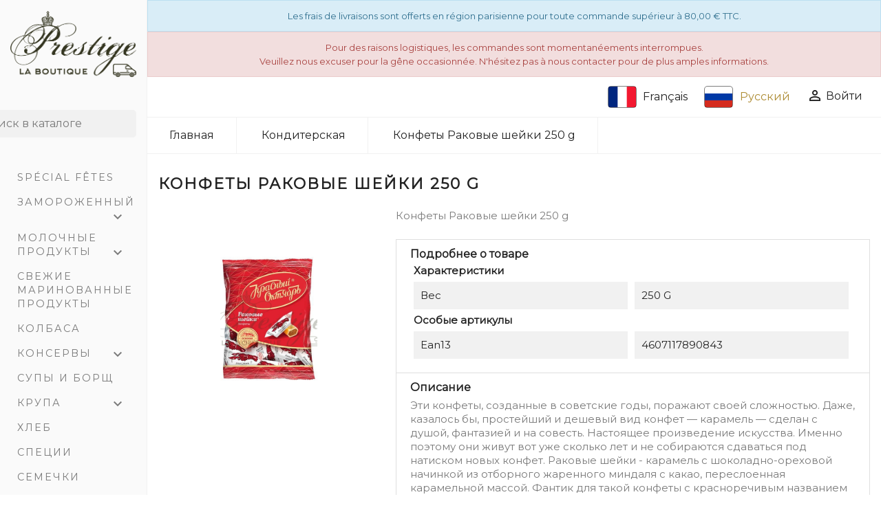

--- FILE ---
content_type: text/html; charset=utf-8
request_url: https://boutique.prestigerusse.com/ru/konditerskaya/1221-konfety-mishka-kosolapyj-200-g.html
body_size: 17764
content:
<!doctype html>
<html lang="ru">

  <head>
    
      
  <meta charset="utf-8">


  <meta http-equiv="x-ua-compatible" content="ie=edge">



  <link rel="canonical" href="https://boutique.prestigerusse.com/ru/konditerskaya/1221-konfety-mishka-kosolapyj-200-g.html">

  <title>Конфеты Раковые шейки 250 g</title>
  <meta name="description" content="Конфеты Раковые шейки 250 g">
  <meta name="keywords" content="">
        <link rel="canonical" href="https://boutique.prestigerusse.com/ru/konditerskaya/1221-konfety-mishka-kosolapyj-200-g.html">
    
                  <link rel="alternate" href="https://boutique.prestigerusse.com/fr/confiseries/1221-bonbons-michka-kosolapyi-200-g.html" hreflang="fr">
                  <link rel="alternate" href="https://boutique.prestigerusse.com/ru/konditerskaya/1221-konfety-mishka-kosolapyj-200-g.html" hreflang="ru-ru">
        



  <meta name="viewport" content="width=device-width, initial-scale=1">



  <link rel="icon" type="image/vnd.microsoft.icon" href="https://boutique.prestigerusse.com/img/favicon.ico?1586393880">
  <link rel="shortcut icon" type="image/x-icon" href="https://boutique.prestigerusse.com/img/favicon.ico?1586393880">



    <link rel="stylesheet" href="https://boutique.prestigerusse.com/themes/prestige/assets/cache/theme-bff96972.css" type="text/css" media="all">




  

  <script type="text/javascript">
        var prestashop = {"cart":{"products":[],"totals":{"total":{"type":"total","label":"\u0418\u0442\u043e\u0433\u043e, \u043a \u043e\u043f\u043b\u0430\u0442\u0435:","amount":0,"value":"0,00\u00a0\u20ac"},"total_including_tax":{"type":"total","label":"\u0418\u0442\u043e\u0433\u043e (\u043d\u0430\u043b\u043e\u0433 \u0432\u043a\u043b\u044e\u0447\u0435\u043d)","amount":0,"value":"0,00\u00a0\u20ac"},"total_excluding_tax":{"type":"total","label":"\u0418\u0442\u043e\u0433\u043e (\u0438\u0441\u043a\u043b\u044e\u0447\u0430\u044f \u043d\u0430\u043b\u043e\u0433)","amount":0,"value":"0,00\u00a0\u20ac"}},"subtotals":{"products":{"type":"products","label":"\u0421\u0443\u043c\u043c\u0430","amount":0,"value":"0,00\u00a0\u20ac"},"discounts":null,"shipping":{"type":"shipping","label":"\u0414\u043e\u0441\u0442\u0430\u0432\u043a\u0430","amount":0,"value":""},"tax":{"type":"tax","label":"\u0412\u043a\u043b\u044e\u0447\u0435\u043d\u044b \u043d\u0430\u043b\u043e\u0433\u0438","amount":0,"value":"0,00\u00a0\u20ac"}},"products_count":0,"summary_string":"0 \u0448\u0442.","vouchers":{"allowed":1,"added":[]},"discounts":[],"minimalPurchase":0,"minimalPurchaseRequired":""},"currency":{"id":1,"name":"\u0415\u0432\u0440\u043e","iso_code":"EUR","iso_code_num":"978","sign":"\u20ac"},"customer":{"lastname":null,"firstname":null,"email":null,"birthday":null,"newsletter":null,"newsletter_date_add":null,"optin":null,"website":null,"company":null,"siret":null,"ape":null,"is_logged":false,"gender":{"type":null,"name":null},"addresses":[]},"country":{"id_zone":"1","id_currency":"0","call_prefix":"33","iso_code":"FR","active":"1","contains_states":"0","need_identification_number":"0","need_zip_code":"1","zip_code_format":"NNNNN","display_tax_label":"1","name":"France","id":8},"language":{"name":"\u0420\u0443\u0441\u0441\u043a\u0438\u0439 (Russian)","iso_code":"ru","locale":"ru-RU","language_code":"ru-ru","active":"1","is_rtl":"0","date_format_lite":"Y-m-d","date_format_full":"Y-m-d H:i:s","id":2},"page":{"title":"","canonical":"https:\/\/boutique.prestigerusse.com\/ru\/konditerskaya\/1221-konfety-mishka-kosolapyj-200-g.html","meta":{"title":"\u041a\u043e\u043d\u0444\u0435\u0442\u044b \u0420\u0430\u043a\u043e\u0432\u044b\u0435 \u0448\u0435\u0439\u043a\u0438 250 g","description":"\u041a\u043e\u043d\u0444\u0435\u0442\u044b \u0420\u0430\u043a\u043e\u0432\u044b\u0435 \u0448\u0435\u0439\u043a\u0438 250 g","keywords":"","robots":"index"},"page_name":"product","body_classes":{"lang-ru":true,"lang-rtl":false,"country-FR":true,"currency-EUR":true,"layout-full-width":true,"page-product":true,"tax-display-enabled":true,"page-customer-account":false,"product-id-1221":true,"product-\u041a\u043e\u043d\u0444\u0435\u0442\u044b \u0420\u0430\u043a\u043e\u0432\u044b\u0435 \u0448\u0435\u0439\u043a\u0438 250 g":true,"product-id-category-13":true,"product-id-manufacturer-0":true,"product-id-supplier-2":true,"product-available-for-order":true},"admin_notifications":[],"password-policy":{"feedbacks":{"0":"Very weak","1":"Weak","2":"\u0421\u0440\u0435\u0434\u043d\u0435\u0435","3":"Strong","4":"Very strong","Straight rows of keys are easy to guess":"Straight rows of keys are easy to guess","Short keyboard patterns are easy to guess":"Short keyboard patterns are easy to guess","Use a longer keyboard pattern with more turns":"Use a longer keyboard pattern with more turns","Repeats like \"aaa\" are easy to guess":"Repeats like \"aaa\" are easy to guess","Repeats like \"abcabcabc\" are only slightly harder to guess than \"abc\"":"Repeats like \"abcabcabc\" are only slightly harder to guess than \"abc\"","Sequences like abc or 6543 are easy to guess":"Sequences like \"abc\" or \"6543\" are easy to guess","Recent years are easy to guess":"Recent years are easy to guess","Dates are often easy to guess":"Dates are often easy to guess","This is a top-10 common password":"This is a top-10 common password","This is a top-100 common password":"This is a top-100 common password","This is a very common password":"This is a very common password","This is similar to a commonly used password":"This is similar to a commonly used password","A word by itself is easy to guess":"A word by itself is easy to guess","Names and surnames by themselves are easy to guess":"Names and surnames by themselves are easy to guess","Common names and surnames are easy to guess":"Common names and surnames are easy to guess","Use a few words, avoid common phrases":"Use a few words, avoid common phrases","No need for symbols, digits, or uppercase letters":"No need for symbols, digits, or uppercase letters","Avoid repeated words and characters":"Avoid repeated words and characters","Avoid sequences":"Avoid sequences","Avoid recent years":"Avoid recent years","Avoid years that are associated with you":"Avoid years that are associated with you","Avoid dates and years that are associated with you":"Avoid dates and years that are associated with you","Capitalization doesn't help very much":"Capitalization doesn't help very much","All-uppercase is almost as easy to guess as all-lowercase":"All-uppercase is almost as easy to guess as all-lowercase","Reversed words aren't much harder to guess":"Reversed words aren't much harder to guess","Predictable substitutions like '@' instead of 'a' don't help very much":"Predictable substitutions like \"@\" instead of \"a\" don't help very much","Add another word or two. Uncommon words are better.":"Add another word or two. Uncommon words are better."}}},"shop":{"name":"Prestige Russe","logo":"https:\/\/boutique.prestigerusse.com\/img\/boutique-logo-1585359703.jpg","stores_icon":"https:\/\/boutique.prestigerusse.com\/img\/logo_stores.png","favicon":"https:\/\/boutique.prestigerusse.com\/img\/favicon.ico"},"core_js_public_path":"\/themes\/","urls":{"base_url":"https:\/\/boutique.prestigerusse.com\/","current_url":"https:\/\/boutique.prestigerusse.com\/ru\/konditerskaya\/1221-konfety-mishka-kosolapyj-200-g.html","shop_domain_url":"https:\/\/boutique.prestigerusse.com","img_ps_url":"https:\/\/boutique.prestigerusse.com\/img\/","img_cat_url":"https:\/\/boutique.prestigerusse.com\/img\/c\/","img_lang_url":"https:\/\/boutique.prestigerusse.com\/img\/l\/","img_prod_url":"https:\/\/boutique.prestigerusse.com\/img\/p\/","img_manu_url":"https:\/\/boutique.prestigerusse.com\/img\/m\/","img_sup_url":"https:\/\/boutique.prestigerusse.com\/img\/su\/","img_ship_url":"https:\/\/boutique.prestigerusse.com\/img\/s\/","img_store_url":"https:\/\/boutique.prestigerusse.com\/img\/st\/","img_col_url":"https:\/\/boutique.prestigerusse.com\/img\/co\/","img_url":"https:\/\/boutique.prestigerusse.com\/themes\/prestige\/assets\/img\/","css_url":"https:\/\/boutique.prestigerusse.com\/themes\/prestige\/assets\/css\/","js_url":"https:\/\/boutique.prestigerusse.com\/themes\/prestige\/assets\/js\/","pic_url":"https:\/\/boutique.prestigerusse.com\/upload\/","theme_assets":"https:\/\/boutique.prestigerusse.com\/themes\/prestige\/assets\/","theme_dir":"https:\/\/boutique.prestigerusse.com\/themes\/prestige\/","pages":{"address":"https:\/\/boutique.prestigerusse.com\/ru\/address","addresses":"https:\/\/boutique.prestigerusse.com\/ru\/addresses","authentication":"https:\/\/boutique.prestigerusse.com\/ru\/login","manufacturer":"https:\/\/boutique.prestigerusse.com\/ru\/brands","cart":"https:\/\/boutique.prestigerusse.com\/ru\/cart","category":"https:\/\/boutique.prestigerusse.com\/ru\/index.php?controller=category","cms":"https:\/\/boutique.prestigerusse.com\/ru\/index.php?controller=cms","contact":"https:\/\/boutique.prestigerusse.com\/ru\/contact-us","discount":"https:\/\/boutique.prestigerusse.com\/ru\/discount","guest_tracking":"https:\/\/boutique.prestigerusse.com\/ru\/guest-tracking","history":"https:\/\/boutique.prestigerusse.com\/ru\/order-history","identity":"https:\/\/boutique.prestigerusse.com\/ru\/identity","index":"https:\/\/boutique.prestigerusse.com\/ru\/","my_account":"https:\/\/boutique.prestigerusse.com\/ru\/my-account","order_confirmation":"https:\/\/boutique.prestigerusse.com\/ru\/order-confirmation","order_detail":"https:\/\/boutique.prestigerusse.com\/ru\/index.php?controller=order-detail","order_follow":"https:\/\/boutique.prestigerusse.com\/ru\/order-follow","order":"https:\/\/boutique.prestigerusse.com\/ru\/\u0437\u0430\u043a\u0430\u0437","order_return":"https:\/\/boutique.prestigerusse.com\/ru\/index.php?controller=order-return","order_slip":"https:\/\/boutique.prestigerusse.com\/ru\/credit-slip","pagenotfound":"https:\/\/boutique.prestigerusse.com\/ru\/page-not-found","password":"https:\/\/boutique.prestigerusse.com\/ru\/password-recovery","pdf_invoice":"https:\/\/boutique.prestigerusse.com\/ru\/index.php?controller=pdf-invoice","pdf_order_return":"https:\/\/boutique.prestigerusse.com\/ru\/index.php?controller=pdf-order-return","pdf_order_slip":"https:\/\/boutique.prestigerusse.com\/ru\/index.php?controller=pdf-order-slip","prices_drop":"https:\/\/boutique.prestigerusse.com\/ru\/prices-drop","product":"https:\/\/boutique.prestigerusse.com\/ru\/index.php?controller=product","registration":"https:\/\/boutique.prestigerusse.com\/ru\/index.php?controller=registration","search":"https:\/\/boutique.prestigerusse.com\/ru\/search","sitemap":"https:\/\/boutique.prestigerusse.com\/ru\/karta-sayta","stores":"https:\/\/boutique.prestigerusse.com\/ru\/stores","supplier":"https:\/\/boutique.prestigerusse.com\/ru\/supplier","new_products":"https:\/\/boutique.prestigerusse.com\/ru\/new-products","brands":"https:\/\/boutique.prestigerusse.com\/ru\/brands","register":"https:\/\/boutique.prestigerusse.com\/ru\/index.php?controller=registration","order_login":"https:\/\/boutique.prestigerusse.com\/ru\/\u0437\u0430\u043a\u0430\u0437?login=1"},"alternative_langs":{"fr":"https:\/\/boutique.prestigerusse.com\/fr\/confiseries\/1221-bonbons-michka-kosolapyi-200-g.html","ru-ru":"https:\/\/boutique.prestigerusse.com\/ru\/konditerskaya\/1221-konfety-mishka-kosolapyj-200-g.html"},"actions":{"logout":"https:\/\/boutique.prestigerusse.com\/ru\/?mylogout="},"no_picture_image":{"bySize":{"small_default":{"url":"https:\/\/boutique.prestigerusse.com\/img\/p\/ru-default-small_default.jpg","width":98,"height":98},"cart_default":{"url":"https:\/\/boutique.prestigerusse.com\/img\/p\/ru-default-cart_default.jpg","width":125,"height":125},"home_default":{"url":"https:\/\/boutique.prestigerusse.com\/img\/p\/ru-default-home_default.jpg","width":300,"height":300},"medium_default":{"url":"https:\/\/boutique.prestigerusse.com\/img\/p\/ru-default-medium_default.jpg","width":452,"height":452},"large_default":{"url":"https:\/\/boutique.prestigerusse.com\/img\/p\/ru-default-large_default.jpg","width":800,"height":800}},"small":{"url":"https:\/\/boutique.prestigerusse.com\/img\/p\/ru-default-small_default.jpg","width":98,"height":98},"medium":{"url":"https:\/\/boutique.prestigerusse.com\/img\/p\/ru-default-home_default.jpg","width":300,"height":300},"large":{"url":"https:\/\/boutique.prestigerusse.com\/img\/p\/ru-default-large_default.jpg","width":800,"height":800},"legend":""}},"configuration":{"display_taxes_label":true,"display_prices_tax_incl":true,"is_catalog":true,"show_prices":true,"opt_in":{"partner":true},"quantity_discount":{"type":"discount","label":"\u0421\u043a\u0438\u0434\u043a\u0430"},"voucher_enabled":1,"return_enabled":0},"field_required":[],"breadcrumb":{"links":[{"title":"\u0413\u043b\u0430\u0432\u043d\u0430\u044f","url":"https:\/\/boutique.prestigerusse.com\/ru\/"},{"title":"\u041a\u043e\u043d\u0434\u0438\u0442\u0435\u0440\u0441\u043a\u0430\u044f","url":"https:\/\/boutique.prestigerusse.com\/ru\/13-konditerskaya"},{"title":"\u041a\u043e\u043d\u0444\u0435\u0442\u044b \u0420\u0430\u043a\u043e\u0432\u044b\u0435 \u0448\u0435\u0439\u043a\u0438 250 g","url":"https:\/\/boutique.prestigerusse.com\/ru\/konditerskaya\/1221-konfety-mishka-kosolapyj-200-g.html"}],"count":3},"link":{"protocol_link":"https:\/\/","protocol_content":"https:\/\/"},"time":1769020712,"static_token":"f720db1d2cd8e81ddda3565802d8ad44","token":"b1b4fbcd2fc1f04252499060c0cefd92","debug":false};
        var psemailsubscription_subscription = "https:\/\/boutique.prestigerusse.com\/ru\/module\/ps_emailsubscription\/subscription";
        var psr_icon_color = "#F19D76";
      </script>



  <script async src="https://www.googletagmanager.com/gtag/js?id=UA-44614503-2"></script>
<script>
  window.dataLayer = window.dataLayer || [];
  function gtag(){dataLayer.push(arguments);}
  gtag('js', new Date());
  gtag(
    'config',
    'UA-44614503-2',
    {
      'debug_mode':false
                      }
  );
</script>





    
  <meta property="og:type" content="product">
  <meta property="og:url" content="https://boutique.prestigerusse.com/ru/konditerskaya/1221-konfety-mishka-kosolapyj-200-g.html">
  <meta property="og:title" content="Конфеты Раковые шейки 250 g">
  <meta property="og:site_name" content="Prestige Russe">
  <meta property="og:description" content="Конфеты Раковые шейки 250 g">
  <meta property="og:image" content="https://boutique.prestigerusse.com/2589-large_default/konfety-mishka-kosolapyj-200-g.jpg">
      <meta property="product:weight:value" content="0.250000">
  <meta property="product:weight:units" content="kg">
  
  </head>

  <body id="product" class="lang-ru country-fr currency-eur layout-full-width page-product tax-display-enabled product-id-1221 product-Konfety-Rakovye-sejki-250-g product-id-category-13 product-id-manufacturer-0 product-id-supplier-2 product-available-for-order">

    
      
    

    <main>
      <div class="container-fluid d-flex flex-column flex-sm-row p-0" id="general">
        
                  

        <div class="col col-md-3 col-lg-2" id="left-side">
          <header id="header">
            
              
  <div class="header-banner">
    
  </div>



  <div class="header-top">
    <div class="container">
      <div class="row">
        <div class="hidden-sm-down" id="_desktop_logo">
                            <a href="https://boutique.prestigerusse.com/">
                  <img class="logo img-responsive" src="https://boutique.prestigerusse.com/img/boutique-logo-1585359703.jpg" alt="Prestige Russe">
                </a>
                    </div>
      </div>
       <div class="row">
        
        <div class="hidden-sm-down col-md-12 position-static p-0">
          <!-- Block search module TOP -->
<div id="search_widget" class="search-widget" data-search-controller-url="//boutique.prestigerusse.com/ru/search">
	<form method="get" action="//boutique.prestigerusse.com/ru/search">
		<input type="hidden" name="controller" value="search">
		<input type="text" name="s" value="" placeholder="Поиск в каталоге" aria-label="Поиск">
		<button type="submit">
			<i class="material-icons search">&#xE8B6;</i>
      <span class="hidden-xl-down">Поиск</span>
		</button>
	</form>
</div>
<!-- /Block search module TOP -->


<div class="menu js-top-menu position-static hidden-sm-down" id="_desktop_top_menu">
    
          <ul class="top-menu" id="top-menu" data-depth="0">
                    <li class="category" id="category-58">
                          <a
                class="dropdown-item"
                href="https://boutique.prestigerusse.com/ru/58-special-fetes" data-depth="0"
                              >
                Spécial Fêtes
                              </a>
                          </li>
                    <li class="category" id="category-3">
                          <a
                class="dropdown-item"
                href="https://boutique.prestigerusse.com/ru/3-zamorozhennyj" data-depth="0"
                              >
                Замороженный
                                                                      <span class="float-sm-right">
                    <span data-target="#top_sub_menu_69842" data-toggle="collapse" class="navbar-toggler collapse-icons">
                      <i class="material-icons add">&#xE313;</i>
                      <i class="material-icons remove">&#xE316;</i>
                    </span>
                  </span>
                              </a>
                            <div  class="sub-menu js-sub-menu collapse" id="top_sub_menu_69842">
                
          <ul class="top-menu"  data-depth="1">
                    <li class="category" id="category-19">
                          <a
                class="dropdown-item dropdown-submenu"
                href="https://boutique.prestigerusse.com/ru/19-pelmeni" data-depth="1"
                              >
                Пельмени
                              </a>
                          </li>
                    <li class="category" id="category-27">
                          <a
                class="dropdown-item dropdown-submenu"
                href="https://boutique.prestigerusse.com/ru/27-vareniki" data-depth="1"
                              >
                Вареники
                              </a>
                          </li>
                    <li class="category" id="category-29">
                          <a
                class="dropdown-item dropdown-submenu"
                href="https://boutique.prestigerusse.com/ru/29-khinkali" data-depth="1"
                              >
                Хинкали
                              </a>
                          </li>
                    <li class="category" id="category-31">
                          <a
                class="dropdown-item dropdown-submenu"
                href="https://boutique.prestigerusse.com/ru/31-chebureki" data-depth="1"
                              >
                Чебуреки
                              </a>
                          </li>
                    <li class="category" id="category-21">
                          <a
                class="dropdown-item dropdown-submenu"
                href="https://boutique.prestigerusse.com/ru/21-syrok" data-depth="1"
                              >
                Сырок
                              </a>
                          </li>
                    <li class="category" id="category-28">
                          <a
                class="dropdown-item dropdown-submenu"
                href="https://boutique.prestigerusse.com/ru/28-frukty" data-depth="1"
                              >
                Фрукты
                              </a>
                          </li>
                    <li class="category" id="category-30">
                          <a
                class="dropdown-item dropdown-submenu"
                href="https://boutique.prestigerusse.com/ru/30-torty" data-depth="1"
                              >
                Торты
                              </a>
                          </li>
              </ul>
    
              </div>
                          </li>
                    <li class="category" id="category-4">
                          <a
                class="dropdown-item"
                href="https://boutique.prestigerusse.com/ru/4-molochnye-produkty" data-depth="0"
                              >
                Молочные продукты
                                                                      <span class="float-sm-right">
                    <span data-target="#top_sub_menu_66374" data-toggle="collapse" class="navbar-toggler collapse-icons">
                      <i class="material-icons add">&#xE313;</i>
                      <i class="material-icons remove">&#xE316;</i>
                    </span>
                  </span>
                              </a>
                            <div  class="sub-menu js-sub-menu collapse" id="top_sub_menu_66374">
                
          <ul class="top-menu"  data-depth="1">
                    <li class="category" id="category-33">
                          <a
                class="dropdown-item dropdown-submenu"
                href="https://boutique.prestigerusse.com/ru/33-tvorog" data-depth="1"
                              >
                Творог
                              </a>
                          </li>
                    <li class="category" id="category-26">
                          <a
                class="dropdown-item dropdown-submenu"
                href="https://boutique.prestigerusse.com/ru/26-syr-i-masla" data-depth="1"
                              >
                Сыр и масла
                              </a>
                          </li>
                    <li class="category" id="category-34">
                          <a
                class="dropdown-item dropdown-submenu"
                href="https://boutique.prestigerusse.com/ru/34-smetana" data-depth="1"
                              >
                Сметана
                              </a>
                          </li>
                    <li class="category" id="category-32">
                          <a
                class="dropdown-item dropdown-submenu"
                href="https://boutique.prestigerusse.com/ru/32-kefir-i-jogurt" data-depth="1"
                              >
                Кефир и йогурт
                              </a>
                          </li>
                    <li class="category" id="category-47">
                          <a
                class="dropdown-item dropdown-submenu"
                href="https://boutique.prestigerusse.com/ru/47-sgusshennoe-moloko" data-depth="1"
                              >
                Сгущенное молоко
                              </a>
                          </li>
              </ul>
    
              </div>
                          </li>
                    <li class="category" id="category-16">
                          <a
                class="dropdown-item"
                href="https://boutique.prestigerusse.com/ru/16-svezhie-marinovannye-produkty" data-depth="0"
                              >
                Свежие маринованные продукты
                              </a>
                          </li>
                    <li class="category" id="category-5">
                          <a
                class="dropdown-item"
                href="https://boutique.prestigerusse.com/ru/5-kolbasa" data-depth="0"
                              >
                Колбаса
                              </a>
                          </li>
                    <li class="category" id="category-6">
                          <a
                class="dropdown-item"
                href="https://boutique.prestigerusse.com/ru/6-konservy" data-depth="0"
                              >
                Консервы
                                                                      <span class="float-sm-right">
                    <span data-target="#top_sub_menu_75158" data-toggle="collapse" class="navbar-toggler collapse-icons">
                      <i class="material-icons add">&#xE313;</i>
                      <i class="material-icons remove">&#xE316;</i>
                    </span>
                  </span>
                              </a>
                            <div  class="sub-menu js-sub-menu collapse" id="top_sub_menu_75158">
                
          <ul class="top-menu"  data-depth="1">
                    <li class="category" id="category-52">
                          <a
                class="dropdown-item dropdown-submenu"
                href="https://boutique.prestigerusse.com/ru/52-ovosshi" data-depth="1"
                              >
                Овощи
                              </a>
                          </li>
                    <li class="category" id="category-53">
                          <a
                class="dropdown-item dropdown-submenu"
                href="https://boutique.prestigerusse.com/ru/53-ryby" data-depth="1"
                              >
                Рыбы
                              </a>
                          </li>
                    <li class="category" id="category-54">
                          <a
                class="dropdown-item dropdown-submenu"
                href="https://boutique.prestigerusse.com/ru/54-myaso" data-depth="1"
                              >
                Мясо
                              </a>
                          </li>
                    <li class="category" id="category-55">
                          <a
                class="dropdown-item dropdown-submenu"
                href="https://boutique.prestigerusse.com/ru/55-sousy-i-pripravy" data-depth="1"
                              >
                Соусы и приправы
                              </a>
                          </li>
                    <li class="category" id="category-56">
                          <a
                class="dropdown-item dropdown-submenu"
                href="https://boutique.prestigerusse.com/ru/56-solenye-ogurcy-i-pomidory" data-depth="1"
                              >
                Соленые огурцы и помидоры
                              </a>
                          </li>
              </ul>
    
              </div>
                          </li>
                    <li class="category" id="category-11">
                          <a
                class="dropdown-item"
                href="https://boutique.prestigerusse.com/ru/11-supy-i-borssh" data-depth="0"
                              >
                Супы и Борщ
                              </a>
                          </li>
                    <li class="category" id="category-7">
                          <a
                class="dropdown-item"
                href="https://boutique.prestigerusse.com/ru/7-krupa" data-depth="0"
                              >
                Крупа
                                                                      <span class="float-sm-right">
                    <span data-target="#top_sub_menu_14433" data-toggle="collapse" class="navbar-toggler collapse-icons">
                      <i class="material-icons add">&#xE313;</i>
                      <i class="material-icons remove">&#xE316;</i>
                    </span>
                  </span>
                              </a>
                            <div  class="sub-menu js-sub-menu collapse" id="top_sub_menu_14433">
                
          <ul class="top-menu"  data-depth="1">
                    <li class="category" id="category-25">
                          <a
                class="dropdown-item dropdown-submenu"
                href="https://boutique.prestigerusse.com/ru/25-grechikha" data-depth="1"
                              >
                Гречиха
                              </a>
                          </li>
                    <li class="category" id="category-35">
                          <a
                class="dropdown-item dropdown-submenu"
                href="https://boutique.prestigerusse.com/ru/35-ovsyanoj" data-depth="1"
                              >
                Овсяной
                              </a>
                          </li>
                    <li class="category" id="category-36">
                          <a
                class="dropdown-item dropdown-submenu"
                href="https://boutique.prestigerusse.com/ru/36-yachmen-i-kukuruza" data-depth="1"
                              >
                Ячмень и кукуруза
                              </a>
                          </li>
              </ul>
    
              </div>
                          </li>
                    <li class="category" id="category-43">
                          <a
                class="dropdown-item"
                href="https://boutique.prestigerusse.com/ru/43-khleb" data-depth="0"
                              >
                Хлеб
                              </a>
                          </li>
                    <li class="category" id="category-14">
                          <a
                class="dropdown-item"
                href="https://boutique.prestigerusse.com/ru/14-specii" data-depth="0"
                              >
                Специи
                              </a>
                          </li>
                    <li class="category" id="category-15">
                          <a
                class="dropdown-item"
                href="https://boutique.prestigerusse.com/ru/15-semechki" data-depth="0"
                              >
                Семечки
                              </a>
                          </li>
                    <li class="category" id="category-9">
                          <a
                class="dropdown-item"
                href="https://boutique.prestigerusse.com/ru/9-napitki" data-depth="0"
                              >
                Напитки
                                                                      <span class="float-sm-right">
                    <span data-target="#top_sub_menu_8322" data-toggle="collapse" class="navbar-toggler collapse-icons">
                      <i class="material-icons add">&#xE313;</i>
                      <i class="material-icons remove">&#xE316;</i>
                    </span>
                  </span>
                              </a>
                            <div  class="sub-menu js-sub-menu collapse" id="top_sub_menu_8322">
                
          <ul class="top-menu"  data-depth="1">
                    <li class="category" id="category-23">
                          <a
                class="dropdown-item dropdown-submenu"
                href="https://boutique.prestigerusse.com/ru/23-kvas" data-depth="1"
                              >
                Квас
                              </a>
                          </li>
                    <li class="category" id="category-22">
                          <a
                class="dropdown-item dropdown-submenu"
                href="https://boutique.prestigerusse.com/ru/22-limonad" data-depth="1"
                              >
                Лимонад
                              </a>
                          </li>
                    <li class="category" id="category-24">
                          <a
                class="dropdown-item dropdown-submenu"
                href="https://boutique.prestigerusse.com/ru/24-sok-i-nektar" data-depth="1"
                              >
                Сок и нектар
                              </a>
                          </li>
                    <li class="category" id="category-38">
                          <a
                class="dropdown-item dropdown-submenu"
                href="https://boutique.prestigerusse.com/ru/38-preparaty" data-depth="1"
                              >
                Препараты
                              </a>
                          </li>
              </ul>
    
              </div>
                          </li>
                    <li class="category" id="category-10">
                          <a
                class="dropdown-item"
                href="https://boutique.prestigerusse.com/ru/10-alkogol" data-depth="0"
                              >
                Алкоголь
                                                                      <span class="float-sm-right">
                    <span data-target="#top_sub_menu_27828" data-toggle="collapse" class="navbar-toggler collapse-icons">
                      <i class="material-icons add">&#xE313;</i>
                      <i class="material-icons remove">&#xE316;</i>
                    </span>
                  </span>
                              </a>
                            <div  class="sub-menu js-sub-menu collapse" id="top_sub_menu_27828">
                
          <ul class="top-menu"  data-depth="1">
                    <li class="category" id="category-17">
                          <a
                class="dropdown-item dropdown-submenu"
                href="https://boutique.prestigerusse.com/ru/17-pivo" data-depth="1"
                              >
                Пиво
                              </a>
                          </li>
                    <li class="category" id="category-57">
                          <a
                class="dropdown-item dropdown-submenu"
                href="https://boutique.prestigerusse.com/ru/57-vodkas" data-depth="1"
                              >
                Vodkas
                              </a>
                          </li>
              </ul>
    
              </div>
                          </li>
                    <li class="category" id="category-12">
                          <a
                class="dropdown-item"
                href="https://boutique.prestigerusse.com/ru/12-pechene" data-depth="0"
                              >
                Печенье
                                                                      <span class="float-sm-right">
                    <span data-target="#top_sub_menu_79283" data-toggle="collapse" class="navbar-toggler collapse-icons">
                      <i class="material-icons add">&#xE313;</i>
                      <i class="material-icons remove">&#xE316;</i>
                    </span>
                  </span>
                              </a>
                            <div  class="sub-menu js-sub-menu collapse" id="top_sub_menu_79283">
                
          <ul class="top-menu"  data-depth="1">
                    <li class="category" id="category-39">
                          <a
                class="dropdown-item dropdown-submenu"
                href="https://boutique.prestigerusse.com/ru/39-pryanik" data-depth="1"
                              >
                Пряник
                              </a>
                          </li>
                    <li class="category" id="category-40">
                          <a
                class="dropdown-item dropdown-submenu"
                href="https://boutique.prestigerusse.com/ru/40-sukhoe-pechene" data-depth="1"
                              >
                Сухое печенье
                              </a>
                          </li>
                    <li class="category" id="category-41">
                          <a
                class="dropdown-item dropdown-submenu"
                href="https://boutique.prestigerusse.com/ru/41-vafli" data-depth="1"
                              >
                Вафли
                              </a>
                          </li>
                    <li class="category" id="category-42">
                          <a
                class="dropdown-item dropdown-submenu"
                href="https://boutique.prestigerusse.com/ru/42-torty" data-depth="1"
                              >
                Торты
                              </a>
                          </li>
              </ul>
    
              </div>
                          </li>
                    <li class="category" id="category-44">
                          <a
                class="dropdown-item"
                href="https://boutique.prestigerusse.com/ru/44-dzhem" data-depth="0"
                              >
                Джем
                              </a>
                          </li>
                    <li class="category" id="category-8">
                          <a
                class="dropdown-item"
                href="https://boutique.prestigerusse.com/ru/8-chai" data-depth="0"
                              >
                Чаи
                              </a>
                          </li>
                    <li class="category" id="category-13">
                          <a
                class="dropdown-item"
                href="https://boutique.prestigerusse.com/ru/13-konditerskaya" data-depth="0"
                              >
                Кондитерская
                                                                      <span class="float-sm-right">
                    <span data-target="#top_sub_menu_1142" data-toggle="collapse" class="navbar-toggler collapse-icons">
                      <i class="material-icons add">&#xE313;</i>
                      <i class="material-icons remove">&#xE316;</i>
                    </span>
                  </span>
                              </a>
                            <div  class="sub-menu js-sub-menu collapse" id="top_sub_menu_1142">
                
          <ul class="top-menu"  data-depth="1">
                    <li class="category" id="category-45">
                          <a
                class="dropdown-item dropdown-submenu"
                href="https://boutique.prestigerusse.com/ru/45-zefir" data-depth="1"
                              >
                Зефир
                              </a>
                          </li>
                    <li class="category" id="category-46">
                          <a
                class="dropdown-item dropdown-submenu"
                href="https://boutique.prestigerusse.com/ru/46-shokolad" data-depth="1"
                              >
                Шоколад
                              </a>
                          </li>
                    <li class="category" id="category-48">
                          <a
                class="dropdown-item dropdown-submenu"
                href="https://boutique.prestigerusse.com/ru/48-khalva" data-depth="1"
                              >
                Халва
                              </a>
                          </li>
                    <li class="category" id="category-49">
                          <a
                class="dropdown-item dropdown-submenu"
                href="https://boutique.prestigerusse.com/ru/49-zernovye-batonchiki" data-depth="1"
                              >
                Зерновые батончики
                              </a>
                          </li>
                    <li class="category" id="category-50">
                          <a
                class="dropdown-item dropdown-submenu"
                href="https://boutique.prestigerusse.com/ru/50-konfety-i-marmelad" data-depth="1"
                              >
                Конфеты и мармелад
                              </a>
                          </li>
                    <li class="category" id="category-51">
                          <a
                class="dropdown-item dropdown-submenu"
                href="https://boutique.prestigerusse.com/ru/51-kukuruznye-palochki" data-depth="1"
                              >
                Кукурузные палочки
                              </a>
                          </li>
              </ul>
    
              </div>
                          </li>
              </ul>
    
    <div class="clearfix"></div>
</div>

          <div class="clearfix"></div>
        </div>
      </div>
      <div id="mobile_top_menu_wrapper" class="row hidden-md-up" style="display:none;">
        <div class="js-top-menu mobile" id="_mobile_top_menu"></div>
        <div class="js-top-menu-bottom">
          <div id="_mobile_currency_selector"></div>
          <div id="_mobile_language_selector"></div>
          <div id="_mobile_contact_link"></div>
        </div>
      </div>
    </div>
  </div>
  

            
          </header>
        </div>

        <div class="col col-md-9 col-lg-10 p-0" id="right-side">

        <div id="free-shipping">
          <p class="alert alert-info" role="alert">Les frais de livraisons sont offerts en région parisienne pour toute commande supérieur à 80,00 € TTC.</p>
          <!--<p class="alert alert-danger" role="alert">Pour des raisons logistiques, temporairement les livraisons sont effectuées uniquement dans les départements 75, 78, 92, 93, 94 et 95. <br />Veuillez nous excuser pour la gêne occasionnée. N'hésitez pas à nous contacter pour de plus amples informations.</p>-->
          <p class="alert alert-danger" role="alert">Pour des raisons logistiques, les commandes sont momentanéements interrompues. <br />Veuillez nous excuser pour la gêne occasionnée. N'hésitez pas à nous contacter pour de plus amples informations.</p>
        </div>
        
          <nav class="header-nav">
            <div class="container-fluid">
              <div class="row">
                <div class="hidden-sm-down d-flex w-100">
                  <div class="">
                    
                  </div>
                  <div class="col-md-12 right-nav">
                      <div id="_desktop_language_selector">
  <div class="language-selector-wrapper">
    <span id="language-selector-label" class="hidden-md-up">Язык:</span>
    <div class="language-selector dropdown js-dropdown">
      <ul class="hidden-sm-down" aria-labelledby="language-selector-label">
                  <li >
            <a href="https://boutique.prestigerusse.com/fr/confiseries/1221-bonbons-michka-kosolapyi-200-g.html" data-iso-code="fr">
              <span class="flag-icon flag-icon-fr"></span>
              Français
            </a>
          </li>
                  <li  class="current" >
            <a href="https://boutique.prestigerusse.com/ru/konditerskaya/1221-konfety-mishka-kosolapyj-200-g.html" data-iso-code="ru">
              <span class="flag-icon flag-icon-ru"></span>
              Русский
            </a>
          </li>
              </ul>
      <select class="link hidden-md-up" aria-labelledby="language-selector-label">
                  <option value="https://boutique.prestigerusse.com/fr/confiseries/1221-bonbons-michka-kosolapyi-200-g.html" data-iso-code="fr">
            Français
          </option>
                  <option value="https://boutique.prestigerusse.com/ru/konditerskaya/1221-konfety-mishka-kosolapyj-200-g.html" selected="selected" data-iso-code="ru">
            Русский
          </option>
              </select>
    </div>
  </div>
</div>
<div id="_desktop_user_info">
  <div class="user-info">
          <a
        href="https://boutique.prestigerusse.com/ru/my-account"
        title="Войти в учетную запись"
        rel="nofollow"
      >
        <i class="material-icons">&#xE7FF;</i>
        <span class="hidden-sm-down">Войти</span>
      </a>
      </div>
</div>

                  </div>
                </div>
                <div class="hidden-md-up text-sm-center mobile d-flex">
                  <div class="float-xs-left" id="menu-icon">
                    <i class="material-icons d-inline">&#xE5D2;</i>
                  </div>
                  <div class="float-xs-right" id="_mobile_cart"></div>
                  <div class="float-xs-right" id="_mobile_user_info"></div>
                </div>
                <div class="hidden-md-up text-sm-center mobile">
                  <div class="top-logo" id="_mobile_logo"></div>
                  <div class="clearfix"></div>
                </div>
              </div>
            </div>
          </nav>
        


          
            
<aside id="notifications">
  <div class="container">
    
    
    
      </div>
</aside>
          

          <section id="wrapper">
            
            <div class="container-fluid p-0">
              
                <nav data-depth="3" class="breadcrumb hidden-sm-down">
  <ol itemscope itemtype="http://schema.org/BreadcrumbList">
    
              
          <li itemprop="itemListElement" itemscope itemtype="http://schema.org/ListItem">
            <a itemprop="item" href="https://boutique.prestigerusse.com/ru/">
              <span itemprop="name">Главная</span>
            </a>
            <meta itemprop="position" content="1">
          </li>
        
              
          <li itemprop="itemListElement" itemscope itemtype="http://schema.org/ListItem">
            <a itemprop="item" href="https://boutique.prestigerusse.com/ru/13-konditerskaya">
              <span itemprop="name">Кондитерская</span>
            </a>
            <meta itemprop="position" content="2">
          </li>
        
              
          <li itemprop="itemListElement" itemscope itemtype="http://schema.org/ListItem">
            <a itemprop="item" href="https://boutique.prestigerusse.com/ru/konditerskaya/1221-konfety-mishka-kosolapyj-200-g.html">
              <span itemprop="name">Конфеты Раковые шейки 250 g</span>
            </a>
            <meta itemprop="position" content="3">
          </li>
        
          
  </ol>
</nav>
              

              

              
  <div id="content-wrapper">
    
    

  <section id="main" itemscope itemtype="https://schema.org/Product">
    <meta itemprop="url" content="https://boutique.prestigerusse.com/ru/konditerskaya/1221-konfety-mishka-kosolapyj-200-g.html">

    <div class="row no-gutters">
      
        
          <h1 class="h1" itemprop="name">Конфеты Раковые шейки 250 g</h1>
        
      
    </div>
        <div class="row no-gutters pt-3">
      <div class="col-md-4 pr-4">
        
          <section class="page-content" id="content">
            
              <!-- @todo: use include file='catalog/_partials/product-flags.tpl'} -->
              
                <ul class="product-flags">
                                  </ul>
              

              
                <div class="images-container">
  
    <div class="product-cover">
              <img class="js-qv-product-cover" src="https://boutique.prestigerusse.com/2589-large_default/konfety-mishka-kosolapyj-200-g.jpg" alt="Конфеты Раковые шейки 250 g" title="Конфеты Раковые шейки 250 g" style="width:100%;" itemprop="image">
        <div class="layer hidden-sm-down" data-toggle="modal" data-target="#product-modal">
          <i class="material-icons zoom-in">&#xE8FF;</i>
        </div>
          </div>
  

  
      
</div>

              
              <div class="scroll-box-arrows">
                <i class="material-icons left">&#xE314;</i>
                <i class="material-icons right">&#xE315;</i>
              </div>

            
          </section>
        
        </div>
        <div class="col-md-8">
          
                      

          <div class="product-information">
            
              <div id="product-description-short-1221" itemprop="description"><p>Конфеты Раковые шейки 250 g</p></div>
            

            
            <div class="product-actions">
              
                <form action="https://boutique.prestigerusse.com/ru/cart" method="post" id="add-to-cart-or-refresh">
                  <input type="hidden" name="token" value="f720db1d2cd8e81ddda3565802d8ad44">
                  <input type="hidden" name="id_product" value="1221" id="product_page_product_id">
                  <input type="hidden" name="id_customization" value="0" id="product_customization_id">

                  
                    <div class="product-variants">
  </div>
                  

                  
                                      

                  
                    <section class="product-discounts">
  </section>
                  

                  
                    <div class="product-add-to-cart">
  </div>
                  

                  
                    <div class="product-additional-info">
  
</div>
                  

                                    
                </form>
              

            </div>

            
              
            

            
            <div class="list-group">
              <div class="list-group-item">
                <div class="d-flex w-100 justify-content-between">
                  <h5 class="mb-2">Подробнее о товаре</h5>
                </div>
                
                  <div class="tab-pane w-100"
     id="product-details"
     data-product="{&quot;id_shop_default&quot;:&quot;1&quot;,&quot;id_manufacturer&quot;:&quot;0&quot;,&quot;id_supplier&quot;:&quot;2&quot;,&quot;reference&quot;:&quot;&quot;,&quot;is_virtual&quot;:&quot;0&quot;,&quot;delivery_in_stock&quot;:&quot;&quot;,&quot;delivery_out_stock&quot;:&quot;&quot;,&quot;id_category_default&quot;:&quot;13&quot;,&quot;on_sale&quot;:&quot;0&quot;,&quot;online_only&quot;:&quot;0&quot;,&quot;ecotax&quot;:0,&quot;minimal_quantity&quot;:&quot;1&quot;,&quot;low_stock_threshold&quot;:&quot;0&quot;,&quot;low_stock_alert&quot;:&quot;0&quot;,&quot;price&quot;:&quot;3,00\u00a0\u20ac&quot;,&quot;unity&quot;:&quot;&quot;,&quot;unit_price&quot;:&quot;&quot;,&quot;unit_price_ratio&quot;:0,&quot;additional_shipping_cost&quot;:&quot;0.000000&quot;,&quot;customizable&quot;:&quot;0&quot;,&quot;text_fields&quot;:&quot;0&quot;,&quot;uploadable_files&quot;:&quot;0&quot;,&quot;active&quot;:&quot;1&quot;,&quot;redirect_type&quot;:&quot;301-category&quot;,&quot;id_type_redirected&quot;:&quot;0&quot;,&quot;available_for_order&quot;:&quot;1&quot;,&quot;available_date&quot;:&quot;0000-00-00&quot;,&quot;show_condition&quot;:&quot;0&quot;,&quot;condition&quot;:&quot;new&quot;,&quot;show_price&quot;:&quot;1&quot;,&quot;indexed&quot;:&quot;1&quot;,&quot;visibility&quot;:&quot;both&quot;,&quot;cache_default_attribute&quot;:&quot;0&quot;,&quot;advanced_stock_management&quot;:&quot;0&quot;,&quot;date_add&quot;:&quot;2020-04-05 03:56:01&quot;,&quot;date_upd&quot;:&quot;2020-04-05 04:13:40&quot;,&quot;pack_stock_type&quot;:&quot;3&quot;,&quot;meta_description&quot;:&quot;&quot;,&quot;meta_keywords&quot;:&quot;&quot;,&quot;meta_title&quot;:&quot;&quot;,&quot;link_rewrite&quot;:&quot;konfety-mishka-kosolapyj-200-g&quot;,&quot;name&quot;:&quot;\u041a\u043e\u043d\u0444\u0435\u0442\u044b \u0420\u0430\u043a\u043e\u0432\u044b\u0435 \u0448\u0435\u0439\u043a\u0438 250 g&quot;,&quot;description&quot;:&quot;&lt;p&gt;\u042d\u0442\u0438 \u043a\u043e\u043d\u0444\u0435\u0442\u044b, \u0441\u043e\u0437\u0434\u0430\u043d\u043d\u044b\u0435 \u0432 \u0441\u043e\u0432\u0435\u0442\u0441\u043a\u0438\u0435 \u0433\u043e\u0434\u044b, \u043f\u043e\u0440\u0430\u0436\u0430\u044e\u0442 \u0441\u0432\u043e\u0435\u0439 \u0441\u043b\u043e\u0436\u043d\u043e\u0441\u0442\u044c\u044e. \u0414\u0430\u0436\u0435, \u043a\u0430\u0437\u0430\u043b\u043e\u0441\u044c \u0431\u044b, \u043f\u0440\u043e\u0441\u0442\u0435\u0439\u0448\u0438\u0439 \u0438 \u0434\u0435\u0448\u0435\u0432\u044b\u0439 \u0432\u0438\u0434 \u043a\u043e\u043d\u0444\u0435\u0442 \u2014 \u043a\u0430\u0440\u0430\u043c\u0435\u043b\u044c \u2014 \u0441\u0434\u0435\u043b\u0430\u043d \u0441 \u0434\u0443\u0448\u043e\u0439, \u0444\u0430\u043d\u0442\u0430\u0437\u0438\u0435\u0439 \u0438 \u043d\u0430 \u0441\u043e\u0432\u0435\u0441\u0442\u044c. \u041d\u0430\u0441\u0442\u043e\u044f\u0449\u0435\u0435 \u043f\u0440\u043e\u0438\u0437\u0432\u0435\u0434\u0435\u043d\u0438\u0435 \u0438\u0441\u043a\u0443\u0441\u0441\u0442\u0432\u0430. \u0418\u043c\u0435\u043d\u043d\u043e \u043f\u043e\u044d\u0442\u043e\u043c\u0443 \u043e\u043d\u0438 \u0436\u0438\u0432\u0443\u0442 \u0432\u043e\u0442 \u0443\u0436\u0435 \u0441\u043a\u043e\u043b\u044c\u043a\u043e \u043b\u0435\u0442 \u0438 \u043d\u0435 \u0441\u043e\u0431\u0438\u0440\u0430\u044e\u0442\u0441\u044f \u0441\u0434\u0430\u0432\u0430\u0442\u044c\u0441\u044f \u043f\u043e\u0434 \u043d\u0430\u0442\u0438\u0441\u043a\u043e\u043c \u043d\u043e\u0432\u044b\u0445 \u043a\u043e\u043d\u0444\u0435\u0442. \u0420\u0430\u043a\u043e\u0432\u044b\u0435 \u0448\u0435\u0439\u043a\u0438 - \u043a\u0430\u0440\u0430\u043c\u0435\u043b\u044c \u0441 \u0448\u043e\u043a\u043e\u043b\u0430\u0434\u043d\u043e-\u043e\u0440\u0435\u0445\u043e\u0432\u043e\u0439 \u043d\u0430\u0447\u0438\u043d\u043a\u043e\u0439 \u0438\u0437 \u043e\u0442\u0431\u043e\u0440\u043d\u043e\u0433\u043e \u0436\u0430\u0440\u0435\u043d\u043d\u043e\u0433\u043e \u043c\u0438\u043d\u0434\u0430\u043b\u044f \u0441 \u043a\u0430\u043a\u0430\u043e, \u043f\u0435\u0440\u0435\u0441\u043b\u043e\u0435\u043d\u043d\u0430\u044f \u043a\u0430\u0440\u0430\u043c\u0435\u043b\u044c\u043d\u043e\u0439 \u043c\u0430\u0441\u0441\u043e\u0439. \u0424\u0430\u043d\u0442\u0438\u043a \u0434\u043b\u044f \u0442\u0430\u043a\u043e\u0439 \u043a\u043e\u043d\u0444\u0435\u0442\u044b \u0441 \u043a\u0440\u0430\u0441\u043d\u043e\u0440\u0435\u0447\u0438\u0432\u044b\u043c \u043d\u0430\u0437\u0432\u0430\u043d\u0438\u0435\u043c \u0432\u043f\u043e\u043b\u043d\u0435 \u043b\u0430\u043a\u043e\u043d\u0438\u0447\u043d\u044b\u0439 \u2014 \u0431\u0435\u043b\u043e\u0433\u043e \u0446\u0432\u0435\u0442\u0430. \u041a\u0440\u0430\u0441\u043d\u044b\u043c \u0432\u044b\u0434\u0435\u043b\u0435\u043d \u0441\u0430\u043c \u0440\u0430\u043a \u0438 \u043d\u0430\u0437\u0432\u0430\u043d\u0438\u0435 \u0444\u0430\u0431\u0440\u0438\u043a\u0438 \u2014 \u041a\u0440\u0430\u0441\u043d\u044b\u0439 \u043e\u043a\u0442\u044f\u0431\u0440\u044c. \u0412\u0435\u0441\u044c \u043e\u0441\u0442\u0430\u043b\u044c\u043d\u043e\u0439 \u0448\u0440\u0438\u0444\u0442 \u0432\u044b\u0434\u0435\u0440\u0436\u0430\u043d \u0432 \u043a\u043b\u0430\u0441\u0441\u0438\u0447\u0435\u0441\u043a\u043e\u043c \u0447\u0435\u0440\u043d\u043e\u043c \u0446\u0432\u0435\u0442\u0435.&lt;\/p&gt;\n&lt;p&gt;\u0421\u043e\u0441\u0442\u0430\u0432: C\u043e\u0441\u0442\u0430\u0432: \u0441\u0430\u0445\u0430\u0440, \u043f\u0430\u0442\u043e\u043a\u0430, \u043a\u0430\u043a\u0430\u043e \u0442\u0435\u0440\u0442\u043e\u0435, \u043c\u0438\u043d\u0434\u0430\u043b\u044c \u0442\u0435\u0440\u0442\u044b\u0439, \u0442\u0435\u0440\u0442\u043e\u0435 4,5%, \u0437\u0430\u043c\u0435\u043d\u0438\u0442\u0435\u043b\u044c \u043c\u0430\u0441\u043b\u0430 \u043a\u0430\u043a\u0430\u043e (\u0447\u0430\u0441\u0442\u0438\u0447\u043d\u043e \u0433\u0438\u0434\u0440\u043e\u0433\u0435\u043d\u0438\u0437\u0438\u0440\u043e\u0432\u0430\u043d\u043d\u044b\u0435 \u0440\u0430\u0441\u0442\u0438\u0442\u0435\u043b\u044c\u043d\u044b\u0435 \u043c\u0430\u0441\u043b\u0430 (\u043f\u0430\u043b\u044c\u043c\u043e\u0432\u043e\u0435 \u043c\u0430\u0441\u043b\u043e, \u0440\u0430\u043f\u0441\u043e\u0432\u043e\u0435 \u043c\u0430\u0441\u043b\u043e), \u0430\u043d\u0442\u0438\u043e\u043a\u0438\u0441\u043b\u0438\u0442\u0435\u043b\u0438: \u0442\u043e\u043a\u043e\u0444\u0435\u0440\u043e\u043b, \u044d\u043c\u0443\u043b\u044c\u0433\u0430\u0442\u043e\u0440: \u043b\u0435\u0446\u0438\u0442\u0438\u043d \u0441\u043e\u0435\u0432\u044b\u0439, \u0440\u0435\u0433\u0443\u043b\u044f\u0442\u043e\u0440 \u043a\u0438\u0441\u043b\u043e\u0442\u043d\u043e\u0441\u0442\u0438: \u043b\u0438\u043c\u043e\u043d\u043d\u0430\u044f \u043a\u0438\u0441\u043b\u043e\u0442\u0430), \u0430\u0440\u043e\u043c\u0430\u0442\u0438\u0437\u0430\u0442\u043e\u0440, \u0430\u043d\u0442\u0438\u043e\u043a\u0438\u0441\u043b\u0438\u0442\u0435\u043b\u0438: \u0430\u0441\u043a\u043e\u0440\u0431\u0438\u043d\u043e\u0432\u0430\u044f \u043a\u0438\u0441\u043b\u043e\u0442\u0430.&lt;\/p&gt;&quot;,&quot;description_short&quot;:&quot;&lt;p&gt;\u041a\u043e\u043d\u0444\u0435\u0442\u044b \u0420\u0430\u043a\u043e\u0432\u044b\u0435 \u0448\u0435\u0439\u043a\u0438 250 g&lt;\/p&gt;&quot;,&quot;available_now&quot;:&quot;&quot;,&quot;available_later&quot;:&quot;&quot;,&quot;id&quot;:1221,&quot;id_product&quot;:1221,&quot;out_of_stock&quot;:2,&quot;new&quot;:0,&quot;id_product_attribute&quot;:&quot;0&quot;,&quot;quantity_wanted&quot;:1,&quot;extraContent&quot;:[],&quot;allow_oosp&quot;:0,&quot;category&quot;:&quot;konditerskaya&quot;,&quot;category_name&quot;:&quot;\u041a\u043e\u043d\u0434\u0438\u0442\u0435\u0440\u0441\u043a\u0430\u044f&quot;,&quot;link&quot;:&quot;https:\/\/boutique.prestigerusse.com\/ru\/konditerskaya\/1221-konfety-mishka-kosolapyj-200-g.html&quot;,&quot;manufacturer_name&quot;:null,&quot;attribute_price&quot;:0,&quot;price_tax_exc&quot;:2.843602,&quot;price_without_reduction&quot;:3,&quot;reduction&quot;:0,&quot;specific_prices&quot;:[],&quot;quantity&quot;:93,&quot;quantity_all_versions&quot;:93,&quot;id_image&quot;:&quot;ru-default&quot;,&quot;features&quot;:[{&quot;name&quot;:&quot;\u0412\u0435\u0441&quot;,&quot;value&quot;:&quot;250 g&quot;,&quot;id_feature&quot;:&quot;1&quot;,&quot;position&quot;:&quot;0&quot;,&quot;id_feature_value&quot;:&quot;122&quot;}],&quot;attachments&quot;:[],&quot;virtual&quot;:0,&quot;pack&quot;:0,&quot;packItems&quot;:[],&quot;nopackprice&quot;:0,&quot;customization_required&quot;:false,&quot;rate&quot;:5.5,&quot;tax_name&quot;:&quot;TVA FR 5.5%&quot;,&quot;ecotax_rate&quot;:0,&quot;customizations&quot;:{&quot;fields&quot;:[]},&quot;id_customization&quot;:0,&quot;is_customizable&quot;:false,&quot;show_quantities&quot;:false,&quot;quantity_label&quot;:&quot;\u0448\u0442.&quot;,&quot;quantity_discounts&quot;:[],&quot;customer_group_discount&quot;:0,&quot;images&quot;:[{&quot;cover&quot;:&quot;1&quot;,&quot;id_image&quot;:&quot;2589&quot;,&quot;legend&quot;:&quot;\u041a\u043e\u043d\u0444\u0435\u0442\u044b \u0420\u0430\u043a\u043e\u0432\u044b\u0435 \u0448\u0435\u0439\u043a\u0438 250 g&quot;,&quot;position&quot;:&quot;1&quot;,&quot;bySize&quot;:{&quot;small_default&quot;:{&quot;url&quot;:&quot;https:\/\/boutique.prestigerusse.com\/2589-small_default\/konfety-mishka-kosolapyj-200-g.jpg&quot;,&quot;width&quot;:98,&quot;height&quot;:98,&quot;sources&quot;:{&quot;jpg&quot;:&quot;https:\/\/boutique.prestigerusse.com\/2589-small_default\/konfety-mishka-kosolapyj-200-g.jpg&quot;}},&quot;cart_default&quot;:{&quot;url&quot;:&quot;https:\/\/boutique.prestigerusse.com\/2589-cart_default\/konfety-mishka-kosolapyj-200-g.jpg&quot;,&quot;width&quot;:125,&quot;height&quot;:125,&quot;sources&quot;:{&quot;jpg&quot;:&quot;https:\/\/boutique.prestigerusse.com\/2589-cart_default\/konfety-mishka-kosolapyj-200-g.jpg&quot;}},&quot;home_default&quot;:{&quot;url&quot;:&quot;https:\/\/boutique.prestigerusse.com\/2589-home_default\/konfety-mishka-kosolapyj-200-g.jpg&quot;,&quot;width&quot;:300,&quot;height&quot;:300,&quot;sources&quot;:{&quot;jpg&quot;:&quot;https:\/\/boutique.prestigerusse.com\/2589-home_default\/konfety-mishka-kosolapyj-200-g.jpg&quot;}},&quot;medium_default&quot;:{&quot;url&quot;:&quot;https:\/\/boutique.prestigerusse.com\/2589-medium_default\/konfety-mishka-kosolapyj-200-g.jpg&quot;,&quot;width&quot;:452,&quot;height&quot;:452,&quot;sources&quot;:{&quot;jpg&quot;:&quot;https:\/\/boutique.prestigerusse.com\/2589-medium_default\/konfety-mishka-kosolapyj-200-g.jpg&quot;}},&quot;large_default&quot;:{&quot;url&quot;:&quot;https:\/\/boutique.prestigerusse.com\/2589-large_default\/konfety-mishka-kosolapyj-200-g.jpg&quot;,&quot;width&quot;:800,&quot;height&quot;:800,&quot;sources&quot;:{&quot;jpg&quot;:&quot;https:\/\/boutique.prestigerusse.com\/2589-large_default\/konfety-mishka-kosolapyj-200-g.jpg&quot;}}},&quot;small&quot;:{&quot;url&quot;:&quot;https:\/\/boutique.prestigerusse.com\/2589-small_default\/konfety-mishka-kosolapyj-200-g.jpg&quot;,&quot;width&quot;:98,&quot;height&quot;:98,&quot;sources&quot;:{&quot;jpg&quot;:&quot;https:\/\/boutique.prestigerusse.com\/2589-small_default\/konfety-mishka-kosolapyj-200-g.jpg&quot;}},&quot;medium&quot;:{&quot;url&quot;:&quot;https:\/\/boutique.prestigerusse.com\/2589-home_default\/konfety-mishka-kosolapyj-200-g.jpg&quot;,&quot;width&quot;:300,&quot;height&quot;:300,&quot;sources&quot;:{&quot;jpg&quot;:&quot;https:\/\/boutique.prestigerusse.com\/2589-home_default\/konfety-mishka-kosolapyj-200-g.jpg&quot;}},&quot;large&quot;:{&quot;url&quot;:&quot;https:\/\/boutique.prestigerusse.com\/2589-large_default\/konfety-mishka-kosolapyj-200-g.jpg&quot;,&quot;width&quot;:800,&quot;height&quot;:800,&quot;sources&quot;:{&quot;jpg&quot;:&quot;https:\/\/boutique.prestigerusse.com\/2589-large_default\/konfety-mishka-kosolapyj-200-g.jpg&quot;}},&quot;associatedVariants&quot;:[]}],&quot;cover&quot;:{&quot;cover&quot;:&quot;1&quot;,&quot;id_image&quot;:&quot;2589&quot;,&quot;legend&quot;:&quot;\u041a\u043e\u043d\u0444\u0435\u0442\u044b \u0420\u0430\u043a\u043e\u0432\u044b\u0435 \u0448\u0435\u0439\u043a\u0438 250 g&quot;,&quot;position&quot;:&quot;1&quot;,&quot;bySize&quot;:{&quot;small_default&quot;:{&quot;url&quot;:&quot;https:\/\/boutique.prestigerusse.com\/2589-small_default\/konfety-mishka-kosolapyj-200-g.jpg&quot;,&quot;width&quot;:98,&quot;height&quot;:98,&quot;sources&quot;:{&quot;jpg&quot;:&quot;https:\/\/boutique.prestigerusse.com\/2589-small_default\/konfety-mishka-kosolapyj-200-g.jpg&quot;}},&quot;cart_default&quot;:{&quot;url&quot;:&quot;https:\/\/boutique.prestigerusse.com\/2589-cart_default\/konfety-mishka-kosolapyj-200-g.jpg&quot;,&quot;width&quot;:125,&quot;height&quot;:125,&quot;sources&quot;:{&quot;jpg&quot;:&quot;https:\/\/boutique.prestigerusse.com\/2589-cart_default\/konfety-mishka-kosolapyj-200-g.jpg&quot;}},&quot;home_default&quot;:{&quot;url&quot;:&quot;https:\/\/boutique.prestigerusse.com\/2589-home_default\/konfety-mishka-kosolapyj-200-g.jpg&quot;,&quot;width&quot;:300,&quot;height&quot;:300,&quot;sources&quot;:{&quot;jpg&quot;:&quot;https:\/\/boutique.prestigerusse.com\/2589-home_default\/konfety-mishka-kosolapyj-200-g.jpg&quot;}},&quot;medium_default&quot;:{&quot;url&quot;:&quot;https:\/\/boutique.prestigerusse.com\/2589-medium_default\/konfety-mishka-kosolapyj-200-g.jpg&quot;,&quot;width&quot;:452,&quot;height&quot;:452,&quot;sources&quot;:{&quot;jpg&quot;:&quot;https:\/\/boutique.prestigerusse.com\/2589-medium_default\/konfety-mishka-kosolapyj-200-g.jpg&quot;}},&quot;large_default&quot;:{&quot;url&quot;:&quot;https:\/\/boutique.prestigerusse.com\/2589-large_default\/konfety-mishka-kosolapyj-200-g.jpg&quot;,&quot;width&quot;:800,&quot;height&quot;:800,&quot;sources&quot;:{&quot;jpg&quot;:&quot;https:\/\/boutique.prestigerusse.com\/2589-large_default\/konfety-mishka-kosolapyj-200-g.jpg&quot;}}},&quot;small&quot;:{&quot;url&quot;:&quot;https:\/\/boutique.prestigerusse.com\/2589-small_default\/konfety-mishka-kosolapyj-200-g.jpg&quot;,&quot;width&quot;:98,&quot;height&quot;:98,&quot;sources&quot;:{&quot;jpg&quot;:&quot;https:\/\/boutique.prestigerusse.com\/2589-small_default\/konfety-mishka-kosolapyj-200-g.jpg&quot;}},&quot;medium&quot;:{&quot;url&quot;:&quot;https:\/\/boutique.prestigerusse.com\/2589-home_default\/konfety-mishka-kosolapyj-200-g.jpg&quot;,&quot;width&quot;:300,&quot;height&quot;:300,&quot;sources&quot;:{&quot;jpg&quot;:&quot;https:\/\/boutique.prestigerusse.com\/2589-home_default\/konfety-mishka-kosolapyj-200-g.jpg&quot;}},&quot;large&quot;:{&quot;url&quot;:&quot;https:\/\/boutique.prestigerusse.com\/2589-large_default\/konfety-mishka-kosolapyj-200-g.jpg&quot;,&quot;width&quot;:800,&quot;height&quot;:800,&quot;sources&quot;:{&quot;jpg&quot;:&quot;https:\/\/boutique.prestigerusse.com\/2589-large_default\/konfety-mishka-kosolapyj-200-g.jpg&quot;}},&quot;associatedVariants&quot;:[]},&quot;has_discount&quot;:false,&quot;discount_type&quot;:null,&quot;discount_percentage&quot;:null,&quot;discount_percentage_absolute&quot;:null,&quot;discount_amount&quot;:null,&quot;discount_amount_to_display&quot;:null,&quot;price_amount&quot;:3,&quot;unit_price_full&quot;:&quot;&quot;,&quot;show_availability&quot;:false,&quot;availability_message&quot;:null,&quot;availability_date&quot;:null,&quot;availability&quot;:null}"
     role="tabpanel"
  >
  
          

  
      

  
      

  
    <div class="product-out-of-stock">
      
    </div>
  

  
          <section class="product-features">
        <p class="h6">Характеристики</p>
        <dl class="data-sheet">
                      <dt class="name">Вес</dt>
            <dd class="value">250 g</dd>
                  </dl>
      </section>
      

    
          <section class="product-features">
        <p class="h6">Особые артикулы</p>
          <dl class="data-sheet">
                          <dt class="name">ean13</dt>
              <dd class="value">4607117890843</dd>
                      </dl>
      </section>
      

  
      
</div>
                
              </div>
                            <div class="list-group-item">
                <div class="d-flex w-100 justify-content-between">
                  <h5 class="mb-2">Описание</h5>
                </div>
                
                  <div class="product-description"><p>Эти конфеты, созданные в советские годы, поражают своей сложностью. Даже, казалось бы, простейший и дешевый вид конфет — карамель — сделан с душой, фантазией и на совесть. Настоящее произведение искусства. Именно поэтому они живут вот уже сколько лет и не собираются сдаваться под натиском новых конфет. Раковые шейки - карамель с шоколадно-ореховой начинкой из отборного жаренного миндаля с какао, переслоенная карамельной массой. Фантик для такой конфеты с красноречивым названием вполне лаконичный — белого цвета. Красным выделен сам рак и название фабрики — Красный октябрь. Весь остальной шрифт выдержан в классическом черном цвете.</p>
<p>Состав: Cостав: сахар, патока, какао тертое, миндаль тертый, тертое 4,5%, заменитель масла какао (частично гидрогенизированные растительные масла (пальмовое масло, рапсовое масло), антиокислители: токоферол, эмульгатор: лецитин соевый, регулятор кислотности: лимонная кислота), ароматизатор, антиокислители: аскорбиновая кислота.</p></div>
                
              </div>
                                                      </div>
            
        </div>
      </div>
    </div>

    
          

    
      <script type="text/javascript">
      document.addEventListener('DOMContentLoaded', function() {
        gtag("event", "view_item", {"send_to": "UA-44614503-2", "currency": "EUR", "value": 3, "items": [{"item_id":1221,"item_name":"Конфеты Раковые шейки 250 g","affiliation":"Prestige Russe","index":0,"price":3,"quantity":1,"item_category":"Кондитерская","item_category2":"Шоколад"}]});
      });
</script>
<section class="featured-products clearfix mt-3">
  <h2>
          В этой категории 8 товаров:
      </h2>
  <div class="products">
                
  <article class="product-miniature js-product-miniature" data-id-product="419" data-id-product-attribute="0" itemscope itemtype="http://schema.org/Product">
    <div class="thumbnail-container">
      
                  <a href="https://boutique.prestigerusse.com/ru/konditerskaya/419-zephir-au-chocolat-lanesch.html" class="thumbnail product-thumbnail">
            <img
              src="https://boutique.prestigerusse.com/2455-home_default/zephir-au-chocolat-lanesch.jpg"
              alt="Зефир со сливочным вкусом в какосодержащей жировой глазури"
              data-full-size-image-url="https://boutique.prestigerusse.com/2455-large_default/zephir-au-chocolat-lanesch.jpg"
            />
          </a>
              

      <div class="product-description">

        
                  
        
        
                      <h2 class="h3 product-title" itemprop="name"><a href="https://boutique.prestigerusse.com/ru/konditerskaya/419-zephir-au-chocolat-lanesch.html">Зефир со сливочным вкусом в какосодержащей жировой глазури</a></h2>
                  

        
        
          
        
      </div>

      <!-- @todo: use include file='catalog/_partials/product-flags.tpl'} -->
      
        <ul class="product-flags">
                  </ul>
      

      <div class="highlighted-informations no-variants hidden-sm-down">
        
          <a class="quick-view" href="#" data-link-action="quickview">
            <i class="material-icons search">&#xE8B6;</i> Быстрый просмотр
          </a>
        

        
                  
      </div>
    </div>
  </article>

                
  <article class="product-miniature js-product-miniature" data-id-product="680" data-id-product-attribute="0" itemscope itemtype="http://schema.org/Product">
    <div class="thumbnail-container">
      
                  <a href="https://boutique.prestigerusse.com/ru/konditerskaya/680-kozinak-aux-graines-de-tournesol-150g.html" class="thumbnail product-thumbnail">
            <img
              src="https://boutique.prestigerusse.com/2556-home_default/kozinak-aux-graines-de-tournesol-150g.jpg"
              alt="Козинак из семян подсолнуха 150 g"
              data-full-size-image-url="https://boutique.prestigerusse.com/2556-large_default/kozinak-aux-graines-de-tournesol-150g.jpg"
            />
          </a>
              

      <div class="product-description">

        
                  
        
        
                      <h2 class="h3 product-title" itemprop="name"><a href="https://boutique.prestigerusse.com/ru/konditerskaya/680-kozinak-aux-graines-de-tournesol-150g.html">Козинак из семян подсолнуха 150 g</a></h2>
                  

        
        
          
        
      </div>

      <!-- @todo: use include file='catalog/_partials/product-flags.tpl'} -->
      
        <ul class="product-flags">
                  </ul>
      

      <div class="highlighted-informations no-variants hidden-sm-down">
        
          <a class="quick-view" href="#" data-link-action="quickview">
            <i class="material-icons search">&#xE8B6;</i> Быстрый просмотр
          </a>
        

        
                  
      </div>
    </div>
  </article>

                
  <article class="product-miniature js-product-miniature" data-id-product="652" data-id-product-attribute="0" itemscope itemtype="http://schema.org/Product">
    <div class="thumbnail-container">
      
                  <a href="https://boutique.prestigerusse.com/ru/konditerskaya/652-pate-de-fruit-dolki-orange-citron.html" class="thumbnail product-thumbnail">
            <img
              src="https://boutique.prestigerusse.com/2411-home_default/pate-de-fruit-dolki-orange-citron.jpg"
              alt="Мармелад &quot;Лимонно-Апельсиновые дольки&quot;"
              data-full-size-image-url="https://boutique.prestigerusse.com/2411-large_default/pate-de-fruit-dolki-orange-citron.jpg"
            />
          </a>
              

      <div class="product-description">

        
                  
        
        
                      <h2 class="h3 product-title" itemprop="name"><a href="https://boutique.prestigerusse.com/ru/konditerskaya/652-pate-de-fruit-dolki-orange-citron.html">Мармелад &quot;Лимонно-Апельсиновые дольки&quot;</a></h2>
                  

        
        
          
        
      </div>

      <!-- @todo: use include file='catalog/_partials/product-flags.tpl'} -->
      
        <ul class="product-flags">
                  </ul>
      

      <div class="highlighted-informations no-variants hidden-sm-down">
        
          <a class="quick-view" href="#" data-link-action="quickview">
            <i class="material-icons search">&#xE8B6;</i> Быстрый просмотр
          </a>
        

        
                  
      </div>
    </div>
  </article>

                
  <article class="product-miniature js-product-miniature" data-id-product="439" data-id-product-attribute="0" itemscope itemtype="http://schema.org/Product">
    <div class="thumbnail-container">
      
                  <a href="https://boutique.prestigerusse.com/ru/konditerskaya/439-zephir-charmel-classique-250g.html" class="thumbnail product-thumbnail">
            <img
              src="https://boutique.prestigerusse.com/2548-home_default/zephir-charmel-classique-250g.jpg"
              alt="Зефир в шоколаде Шармэль"
              data-full-size-image-url="https://boutique.prestigerusse.com/2548-large_default/zephir-charmel-classique-250g.jpg"
            />
          </a>
              

      <div class="product-description">

        
                  
        
        
                      <h2 class="h3 product-title" itemprop="name"><a href="https://boutique.prestigerusse.com/ru/konditerskaya/439-zephir-charmel-classique-250g.html">Зефир в шоколаде Шармэль</a></h2>
                  

        
        
          
        
      </div>

      <!-- @todo: use include file='catalog/_partials/product-flags.tpl'} -->
      
        <ul class="product-flags">
                  </ul>
      

      <div class="highlighted-informations no-variants hidden-sm-down">
        
          <a class="quick-view" href="#" data-link-action="quickview">
            <i class="material-icons search">&#xE8B6;</i> Быстрый просмотр
          </a>
        

        
                  
      </div>
    </div>
  </article>

                
  <article class="product-miniature js-product-miniature" data-id-product="428" data-id-product-attribute="0" itemscope itemtype="http://schema.org/Product">
    <div class="thumbnail-container">
      
                  <a href="https://boutique.prestigerusse.com/ru/konditerskaya/428-zephir-cranberry.html" class="thumbnail product-thumbnail">
            <img
              src="https://boutique.prestigerusse.com/2258-home_default/zephir-cranberry.jpg"
              alt="Зефир &quot;Клюква&quot;"
              data-full-size-image-url="https://boutique.prestigerusse.com/2258-large_default/zephir-cranberry.jpg"
            />
          </a>
              

      <div class="product-description">

        
                  
        
        
                      <h2 class="h3 product-title" itemprop="name"><a href="https://boutique.prestigerusse.com/ru/konditerskaya/428-zephir-cranberry.html">Зефир &quot;Клюква&quot;</a></h2>
                  

        
        
          
        
      </div>

      <!-- @todo: use include file='catalog/_partials/product-flags.tpl'} -->
      
        <ul class="product-flags">
                  </ul>
      

      <div class="highlighted-informations no-variants hidden-sm-down">
        
          <a class="quick-view" href="#" data-link-action="quickview">
            <i class="material-icons search">&#xE8B6;</i> Быстрый просмотр
          </a>
        

        
                  
      </div>
    </div>
  </article>

                
  <article class="product-miniature js-product-miniature" data-id-product="659" data-id-product-attribute="0" itemscope itemtype="http://schema.org/Product">
    <div class="thumbnail-container">
      
                  <a href="https://boutique.prestigerusse.com/ru/konditerskaya/659-mais-souffle.html" class="thumbnail product-thumbnail">
            <img
              src="https://boutique.prestigerusse.com/2154-home_default/mais-souffle.jpg"
              alt="Кукурузные палочки &quot;Маша и Медведь&quot;"
              data-full-size-image-url="https://boutique.prestigerusse.com/2154-large_default/mais-souffle.jpg"
            />
          </a>
              

      <div class="product-description">

        
                  
        
        
                      <h2 class="h3 product-title" itemprop="name"><a href="https://boutique.prestigerusse.com/ru/konditerskaya/659-mais-souffle.html">Кукурузные палочки &quot;Маша и Медведь&quot;</a></h2>
                  

        
        
          
        
      </div>

      <!-- @todo: use include file='catalog/_partials/product-flags.tpl'} -->
      
        <ul class="product-flags">
                  </ul>
      

      <div class="highlighted-informations no-variants hidden-sm-down">
        
          <a class="quick-view" href="#" data-link-action="quickview">
            <i class="material-icons search">&#xE8B6;</i> Быстрый просмотр
          </a>
        

        
                  
      </div>
    </div>
  </article>

                
  <article class="product-miniature js-product-miniature" data-id-product="1220" data-id-product-attribute="0" itemscope itemtype="http://schema.org/Product">
    <div class="thumbnail-container">
      
                  <a href="https://boutique.prestigerusse.com/ru/konditerskaya/1220-konfety-mishka-kosolapyj-200-g.html" class="thumbnail product-thumbnail">
            <img
              src="https://boutique.prestigerusse.com/2587-home_default/konfety-mishka-kosolapyj-200-g.jpg"
              alt="Карамель Барбарис 250 g"
              data-full-size-image-url="https://boutique.prestigerusse.com/2587-large_default/konfety-mishka-kosolapyj-200-g.jpg"
            />
          </a>
              

      <div class="product-description">

        
                  
        
        
                      <h2 class="h3 product-title" itemprop="name"><a href="https://boutique.prestigerusse.com/ru/konditerskaya/1220-konfety-mishka-kosolapyj-200-g.html">Карамель Барбарис 250 g</a></h2>
                  

        
        
          
        
      </div>

      <!-- @todo: use include file='catalog/_partials/product-flags.tpl'} -->
      
        <ul class="product-flags">
                  </ul>
      

      <div class="highlighted-informations no-variants hidden-sm-down">
        
          <a class="quick-view" href="#" data-link-action="quickview">
            <i class="material-icons search">&#xE8B6;</i> Быстрый просмотр
          </a>
        

        
                  
      </div>
    </div>
  </article>

                
  <article class="product-miniature js-product-miniature" data-id-product="417" data-id-product-attribute="0" itemscope itemtype="http://schema.org/Product">
    <div class="thumbnail-container">
      
                  <a href="https://boutique.prestigerusse.com/ru/konditerskaya/417-chocolat-vetcherniaya-moskva.html" class="thumbnail product-thumbnail">
            <img
              src="https://boutique.prestigerusse.com/2067-home_default/chocolat-vetcherniaya-moskva.jpg"
              alt="Набор конфет &quot;Большой театр + Вечерняя Москва&quot;"
              data-full-size-image-url="https://boutique.prestigerusse.com/2067-large_default/chocolat-vetcherniaya-moskva.jpg"
            />
          </a>
              

      <div class="product-description">

        
                  
        
        
                      <h2 class="h3 product-title" itemprop="name"><a href="https://boutique.prestigerusse.com/ru/konditerskaya/417-chocolat-vetcherniaya-moskva.html">Набор конфет &quot;Большой театр + Вечерняя Москва&quot;</a></h2>
                  

        
        
          
        
      </div>

      <!-- @todo: use include file='catalog/_partials/product-flags.tpl'} -->
      
        <ul class="product-flags">
                      <li class="product-flag out_of_stock">Нет в наличии</li>
                  </ul>
      

      <div class="highlighted-informations no-variants hidden-sm-down">
        
          <a class="quick-view" href="#" data-link-action="quickview">
            <i class="material-icons search">&#xE8B6;</i> Быстрый просмотр
          </a>
        

        
                  
      </div>
    </div>
  </article>

        </div>
</section>
<section class="featured-products clearfix mt-3">
  <h2>Покупатели этого товара так же приобрели:</h2>
  <div class="products">
          
  <article class="product-miniature js-product-miniature" data-id-product="406" data-id-product-attribute="0" itemscope itemtype="http://schema.org/Product">
    <div class="thumbnail-container">
      
                  <a href="https://boutique.prestigerusse.com/ru/konditerskaya/406-halva-de-tournesol.html" class="thumbnail product-thumbnail">
            <img
              src="https://boutique.prestigerusse.com/1893-home_default/halva-de-tournesol.jpg"
              alt="Халва подсолнечная 400 g"
              data-full-size-image-url="https://boutique.prestigerusse.com/1893-large_default/halva-de-tournesol.jpg"
            />
          </a>
              

      <div class="product-description">

        
                  
        
        
                      <h2 class="h3 product-title" itemprop="name"><a href="https://boutique.prestigerusse.com/ru/konditerskaya/406-halva-de-tournesol.html">Халва подсолнечная 400 g</a></h2>
                  

        
        
          
        
      </div>

      <!-- @todo: use include file='catalog/_partials/product-flags.tpl'} -->
      
        <ul class="product-flags">
                  </ul>
      

      <div class="highlighted-informations no-variants hidden-sm-down">
        
          <a class="quick-view" href="#" data-link-action="quickview">
            <i class="material-icons search">&#xE8B6;</i> Быстрый просмотр
          </a>
        

        
                  
      </div>
    </div>
  </article>

          
  <article class="product-miniature js-product-miniature" data-id-product="925" data-id-product-attribute="0" itemscope itemtype="http://schema.org/Product">
    <div class="thumbnail-container">
      
                  <a href="https://boutique.prestigerusse.com/ru/khleb/925-pain-noir.html" class="thumbnail product-thumbnail">
            <img
              src="https://boutique.prestigerusse.com/2545-home_default/pain-noir.jpg"
              alt="Хлеб Бородинский 700 g"
              data-full-size-image-url="https://boutique.prestigerusse.com/2545-large_default/pain-noir.jpg"
            />
          </a>
              

      <div class="product-description">

        
                  
        
        
                      <h2 class="h3 product-title" itemprop="name"><a href="https://boutique.prestigerusse.com/ru/khleb/925-pain-noir.html">Хлеб Бородинский 700 g</a></h2>
                  

        
        
          
        
      </div>

      <!-- @todo: use include file='catalog/_partials/product-flags.tpl'} -->
      
        <ul class="product-flags">
                  </ul>
      

      <div class="highlighted-informations no-variants hidden-sm-down">
        
          <a class="quick-view" href="#" data-link-action="quickview">
            <i class="material-icons search">&#xE8B6;</i> Быстрый просмотр
          </a>
        

        
                  
      </div>
    </div>
  </article>

          
  <article class="product-miniature js-product-miniature" data-id-product="3" data-id-product-attribute="0" itemscope itemtype="http://schema.org/Product">
    <div class="thumbnail-container">
      
                  <a href="https://boutique.prestigerusse.com/ru/konservy/3-caviar-de-courgettes-marke-n1.html" class="thumbnail product-thumbnail">
            <img
              src="https://boutique.prestigerusse.com/2459-home_default/caviar-de-courgettes-marke-n1.jpg"
              alt="Икра из жареных кабачков"
              data-full-size-image-url="https://boutique.prestigerusse.com/2459-large_default/caviar-de-courgettes-marke-n1.jpg"
            />
          </a>
              

      <div class="product-description">

        
                  
        
        
                      <h2 class="h3 product-title" itemprop="name"><a href="https://boutique.prestigerusse.com/ru/konservy/3-caviar-de-courgettes-marke-n1.html">Икра из жареных кабачков</a></h2>
                  

        
        
          
        
      </div>

      <!-- @todo: use include file='catalog/_partials/product-flags.tpl'} -->
      
        <ul class="product-flags">
                  </ul>
      

      <div class="highlighted-informations no-variants hidden-sm-down">
        
          <a class="quick-view" href="#" data-link-action="quickview">
            <i class="material-icons search">&#xE8B6;</i> Быстрый просмотр
          </a>
        

        
                  
      </div>
    </div>
  </article>

          
  <article class="product-miniature js-product-miniature" data-id-product="949" data-id-product-attribute="0" itemscope itemtype="http://schema.org/Product">
    <div class="thumbnail-container">
      
                  <a href="https://boutique.prestigerusse.com/ru/zamorozhennyj/949-vareniik-pomme-de-terre.html" class="thumbnail product-thumbnail">
            <img
              src="https://boutique.prestigerusse.com/1877-home_default/vareniik-pomme-de-terre.jpg"
              alt="Вареники с картошкой замороженные"
              data-full-size-image-url="https://boutique.prestigerusse.com/1877-large_default/vareniik-pomme-de-terre.jpg"
            />
          </a>
              

      <div class="product-description">

        
                  
        
        
                      <h2 class="h3 product-title" itemprop="name"><a href="https://boutique.prestigerusse.com/ru/zamorozhennyj/949-vareniik-pomme-de-terre.html">Вареники с картошкой замороженные</a></h2>
                  

        
        
          
        
      </div>

      <!-- @todo: use include file='catalog/_partials/product-flags.tpl'} -->
      
        <ul class="product-flags">
                  </ul>
      

      <div class="highlighted-informations no-variants hidden-sm-down">
        
          <a class="quick-view" href="#" data-link-action="quickview">
            <i class="material-icons search">&#xE8B6;</i> Быстрый просмотр
          </a>
        

        
                  
      </div>
    </div>
  </article>

          
  <article class="product-miniature js-product-miniature" data-id-product="971" data-id-product-attribute="0" itemscope itemtype="http://schema.org/Product">
    <div class="thumbnail-container">
      
                  <a href="https://boutique.prestigerusse.com/ru/zamorozhennyj/971-pelmeni-po-sibirski-ruchnoj-lepki-govyadina-1-kg.html" class="thumbnail product-thumbnail">
            <img
              src="https://boutique.prestigerusse.com/2189-home_default/pelmeni-po-sibirski-ruchnoj-lepki-govyadina-1-kg.jpg"
              alt="Пельмени по сибирски ручной лепки говядина 1 Kg"
              data-full-size-image-url="https://boutique.prestigerusse.com/2189-large_default/pelmeni-po-sibirski-ruchnoj-lepki-govyadina-1-kg.jpg"
            />
          </a>
              

      <div class="product-description">

        
                  
        
        
                      <h2 class="h3 product-title" itemprop="name"><a href="https://boutique.prestigerusse.com/ru/zamorozhennyj/971-pelmeni-po-sibirski-ruchnoj-lepki-govyadina-1-kg.html">Пельмени по сибирски ручной лепки говядина 1 Kg</a></h2>
                  

        
        
          
        
      </div>

      <!-- @todo: use include file='catalog/_partials/product-flags.tpl'} -->
      
        <ul class="product-flags">
                  </ul>
      

      <div class="highlighted-informations no-variants hidden-sm-down">
        
          <a class="quick-view" href="#" data-link-action="quickview">
            <i class="material-icons search">&#xE8B6;</i> Быстрый просмотр
          </a>
        

        
                  
      </div>
    </div>
  </article>

          
  <article class="product-miniature js-product-miniature" data-id-product="438" data-id-product-attribute="0" itemscope itemtype="http://schema.org/Product">
    <div class="thumbnail-container">
      
                  <a href="https://boutique.prestigerusse.com/ru/konditerskaya/438-zephir-charmel-au-gout-de-glace-250g.html" class="thumbnail product-thumbnail">
            <img
              src="https://boutique.prestigerusse.com/2550-home_default/zephir-charmel-au-gout-de-glace-250g.jpg"
              alt="Зефир в шоколаде со вкусом пломбира"
              data-full-size-image-url="https://boutique.prestigerusse.com/2550-large_default/zephir-charmel-au-gout-de-glace-250g.jpg"
            />
          </a>
              

      <div class="product-description">

        
                  
        
        
                      <h2 class="h3 product-title" itemprop="name"><a href="https://boutique.prestigerusse.com/ru/konditerskaya/438-zephir-charmel-au-gout-de-glace-250g.html">Зефир в шоколаде со вкусом пломбира</a></h2>
                  

        
        
          
        
      </div>

      <!-- @todo: use include file='catalog/_partials/product-flags.tpl'} -->
      
        <ul class="product-flags">
                  </ul>
      

      <div class="highlighted-informations no-variants hidden-sm-down">
        
          <a class="quick-view" href="#" data-link-action="quickview">
            <i class="material-icons search">&#xE8B6;</i> Быстрый просмотр
          </a>
        

        
                  
      </div>
    </div>
  </article>

          
  <article class="product-miniature js-product-miniature" data-id-product="391" data-id-product-attribute="0" itemscope itemtype="http://schema.org/Product">
    <div class="thumbnail-container">
      
                  <a href="https://boutique.prestigerusse.com/ru/semechki/391-graines-de-tournesol-potekha-500g.html" class="thumbnail product-thumbnail">
            <img
              src="https://boutique.prestigerusse.com/1965-home_default/graines-de-tournesol-potekha-500g.jpg"
              alt="Семечки жареные, отборные &quot;Потеха&quot; 500 g"
              data-full-size-image-url="https://boutique.prestigerusse.com/1965-large_default/graines-de-tournesol-potekha-500g.jpg"
            />
          </a>
              

      <div class="product-description">

        
                  
        
        
                      <h2 class="h3 product-title" itemprop="name"><a href="https://boutique.prestigerusse.com/ru/semechki/391-graines-de-tournesol-potekha-500g.html">Семечки жареные, отборные &quot;Потеха&quot; 500 g</a></h2>
                  

        
        
          
        
      </div>

      <!-- @todo: use include file='catalog/_partials/product-flags.tpl'} -->
      
        <ul class="product-flags">
                  </ul>
      

      <div class="highlighted-informations no-variants hidden-sm-down">
        
          <a class="quick-view" href="#" data-link-action="quickview">
            <i class="material-icons search">&#xE8B6;</i> Быстрый просмотр
          </a>
        

        
                  
      </div>
    </div>
  </article>

          
  <article class="product-miniature js-product-miniature" data-id-product="945" data-id-product-attribute="0" itemscope itemtype="http://schema.org/Product">
    <div class="thumbnail-container">
      
                  <a href="https://boutique.prestigerusse.com/ru/zamorozhennyj/945-varenik-aux-cerises.html" class="thumbnail product-thumbnail">
            <img
              src="https://boutique.prestigerusse.com/2397-home_default/varenik-aux-cerises.jpg"
              alt="Вареники с вишней замороженные"
              data-full-size-image-url="https://boutique.prestigerusse.com/2397-large_default/varenik-aux-cerises.jpg"
            />
          </a>
              

      <div class="product-description">

        
                  
        
        
                      <h2 class="h3 product-title" itemprop="name"><a href="https://boutique.prestigerusse.com/ru/zamorozhennyj/945-varenik-aux-cerises.html">Вареники с вишней замороженные</a></h2>
                  

        
        
          
        
      </div>

      <!-- @todo: use include file='catalog/_partials/product-flags.tpl'} -->
      
        <ul class="product-flags">
                  </ul>
      

      <div class="highlighted-informations no-variants hidden-sm-down">
        
          <a class="quick-view" href="#" data-link-action="quickview">
            <i class="material-icons search">&#xE8B6;</i> Быстрый просмотр
          </a>
        

        
                  
      </div>
    </div>
  </article>

      </div>
</section>

    

    
      <div class="modal fade js-product-images-modal" id="product-modal">
  <div class="modal-dialog" role="document">
    <div class="modal-content">
      <div class="modal-body">
                <figure>
          <img class="js-modal-product-cover product-cover-modal" width="800" src="https://boutique.prestigerusse.com/2589-large_default/konfety-mishka-kosolapyj-200-g.jpg" alt="Конфеты Раковые шейки 250 g" title="Конфеты Раковые шейки 250 g" itemprop="image">
          <figcaption class="image-caption">
          
            <div id="product-description-short" itemprop="description"><p>Конфеты Раковые шейки 250 g</p></div>
          
        </figcaption>
        </figure>
              </div>
    </div><!-- /.modal-content -->
  </div><!-- /.modal-dialog -->
</div><!-- /.modal -->
    

    
      <footer class="page-footer">
        
          <!-- Footer content -->
        
      </footer>
    
  </section>


    
  </div>


              
            </div>
            
          </section>
          <footer id="footer">
            
              <div class="container">
  <div class="row">
    
      
  <div class="block-social col-lg-4 col-md-12 col-sm-12">
    <ul>
          </ul>
  </div>


    
  </div>
</div>
<div class="footer-container">
  <div class="container">
    <div class="row">
      
        <div class="col-md-6 links">
  <div class="row">
      <div class="col-md-6 wrapper">
      <p class="h3 hidden-sm-down">Товары</p>
            <div class="title clearfix hidden-md-up" data-target="#footer_sub_menu_33609" data-toggle="collapse">
        <span class="h3">Товары</span>
        <span class="d-flex">
          <span class="navbar-toggler collapse-icons">
            <i class="material-icons add">&#xE313;</i>
            <i class="material-icons remove">&#xE316;</i>
          </span>
        </span>
      </div>
      <ul id="footer_sub_menu_33609" class="collapse">
                  <li>
            <a
                id="link-product-page-prices-drop-1"
                class="cms-page-link"
                href="https://boutique.prestigerusse.com/ru/prices-drop"
                title="Our special products"
                            >
              Снижение цен
            </a>
          </li>
                  <li>
            <a
                id="link-product-page-new-products-1"
                class="cms-page-link"
                href="https://boutique.prestigerusse.com/ru/new-products"
                title="Наши новинки"
                            >
              Новые товары
            </a>
          </li>
              </ul>
    </div>
      <div class="col-md-6 wrapper">
      <p class="h3 hidden-sm-down">Наша компания</p>
            <div class="title clearfix hidden-md-up" data-target="#footer_sub_menu_37406" data-toggle="collapse">
        <span class="h3">Наша компания</span>
        <span class="d-flex">
          <span class="navbar-toggler collapse-icons">
            <i class="material-icons add">&#xE313;</i>
            <i class="material-icons remove">&#xE316;</i>
          </span>
        </span>
      </div>
      <ul id="footer_sub_menu_37406" class="collapse">
                  <li>
            <a
                id="link-cms-page-1-2"
                class="cms-page-link"
                href="https://boutique.prestigerusse.com/ru/content/1-livraison"
                title="Nos conditions de livraison"
                            >
              Livraison
            </a>
          </li>
                  <li>
            <a
                id="link-cms-page-2-2"
                class="cms-page-link"
                href="https://boutique.prestigerusse.com/ru/content/2-mentions-legales"
                title="Mentions légales"
                            >
              Mentions légales
            </a>
          </li>
                  <li>
            <a
                id="link-cms-page-4-2"
                class="cms-page-link"
                href="https://boutique.prestigerusse.com/ru/content/4-a-propos"
                title="En savoir plus sur notre entreprise"
                            >
              A propos
            </a>
          </li>
                  <li>
            <a
                id="link-cms-page-5-2"
                class="cms-page-link"
                href="https://boutique.prestigerusse.com/ru/content/5-paiement-securise"
                title="Notre méthode de paiement sécurisé"
                            >
              Paiement sécurisé
            </a>
          </li>
                  <li>
            <a
                id="link-cms-page-3-2"
                class="cms-page-link"
                href="https://boutique.prestigerusse.com/ru/content/3-conditions-utilisation"
                title="Nos conditions d&#039;utilisation"
                            >
              Conditions d&#039;utilisation
            </a>
          </li>
                  <li>
            <a
                id="link-static-page-contact-2"
                class="cms-page-link"
                href="https://boutique.prestigerusse.com/ru/contact-us"
                title="Для связи с нами используйте контактную форму"
                            >
              Свяжитесь с нами
            </a>
          </li>
                  <li>
            <a
                id="link-static-page-sitemap-2"
                class="cms-page-link"
                href="https://boutique.prestigerusse.com/ru/karta-sayta"
                title="Потерялись? Используйте поиск"
                            >
              Карта сайта
            </a>
          </li>
                  <li>
            <a
                id="link-static-page-stores-2"
                class="cms-page-link"
                href="https://boutique.prestigerusse.com/ru/stores"
                title=""
                            >
              Магазины
            </a>
          </li>
              </ul>
    </div>
    </div>
</div>
<div id="block_myaccount_infos" class="col-md-3 links wrapper">
  <p class="h3 myaccount-title hidden-sm-down">
    <a class="text-uppercase" href="https://boutique.prestigerusse.com/ru/my-account" rel="nofollow">
      Ваша учетная запись
    </a>
  </p>
  <div class="title clearfix hidden-md-up" data-target="#footer_account_list" data-toggle="collapse">
    <span class="h3">Ваша учетная запись</span>
    <span class="float-xs-right">
      <span class="navbar-toggler collapse-icons">
        <i class="material-icons add">&#xE313;</i>
        <i class="material-icons remove">&#xE316;</i>
      </span>
    </span>
  </div>
  <ul class="account-list collapse" id="footer_account_list">
            <li>
          <a href="https://boutique.prestigerusse.com/ru/identity" title="Личные данные" rel="nofollow">
            Личные данные
          </a>
        </li>
            <li>
          <a href="https://boutique.prestigerusse.com/ru/order-history" title="Заказы" rel="nofollow">
            Заказы
          </a>
        </li>
            <li>
          <a href="https://boutique.prestigerusse.com/ru/credit-slip" title="Кредитные квитанции" rel="nofollow">
            Кредитные квитанции
          </a>
        </li>
            <li>
          <a href="https://boutique.prestigerusse.com/ru/addresses" title="Адреса" rel="nofollow">
            Адреса
          </a>
        </li>
            <li>
          <a href="https://boutique.prestigerusse.com/ru/discount" title="Купоны" rel="nofollow">
            Купоны
          </a>
        </li>
        
	</ul>
</div>

      
    </div>
    <div class="row">
      
        
      
    </div>
    <div class="row">
      <div class="col-md-12">
        <p class="text-sm-center">
          
            <a class="_blank" href="https://boutique.prestigerusse.com" target="_blank" rel="nofollow">
              © 2026 Prestige Russe - La boutique
            </a>
          
	  <br />
	  « L'abus d'alcool est dangereux pour la santé, consommez avec modération »
        </p>
      </div>
    </div>
  </div>
</div>
            
          </footer>
        </div>
      </div>
    </main>

    
        <script type="text/javascript" src="https://boutique.prestigerusse.com/themes/prestige/assets/cache/bottom-3819f671.js" ></script>


    

    
      
    
  </body>

</html>

--- FILE ---
content_type: text/css
request_url: https://boutique.prestigerusse.com/themes/prestige/assets/cache/theme-bff96972.css
body_size: 235329
content:
@import url(https://fonts.googleapis.com/css?family=Montserrat&display=swap);.bootstrap-touchspin .input-group-btn-vertical{position:relative;white-space:nowrap;width:1%;vertical-align:middle;display:table-cell}.bootstrap-touchspin .input-group-btn-vertical>.btn{display:block;float:none;width:100%;max-width:100%;padding:8px 10px;margin-left:-1px;position:relative}.bootstrap-touchspin .input-group-btn-vertical .bootstrap-touchspin-up{border-radius:0;border-top-right-radius:4px}.bootstrap-touchspin .input-group-btn-vertical .bootstrap-touchspin-down{margin-top:-2px;border-radius:0;border-bottom-right-radius:4px}.bootstrap-touchspin .input-group-btn-vertical i{position:absolute;top:3px;left:5px;font-size:9px;font-weight:400}/*!
 * Bootstrap v4.0.0-alpha.6 (https://getbootstrap.com)
 * Copyright 2011-2017 The Bootstrap Authors
 * Copyright 2011-2017 Twitter, Inc.
 * Licensed under MIT (https://github.com/twbs/bootstrap/blob/master/LICENSE)
 */
/*! normalize.css v5.0.0 | MIT License | github.com/necolas/normalize.css */html{font-family:sans-serif;line-height:1.15;-ms-text-size-adjust:100%;-webkit-text-size-adjust:100%}body{margin:0}article,aside,footer,header,nav,section{display:block}h1{font-size:2em;margin:.67em 0}figcaption,figure,main{display:block}figure{margin:1em 40px}hr{box-sizing:content-box;height:0;overflow:visible}pre{font-family:monospace,monospace;font-size:1em}a{background-color:transparent;-webkit-text-decoration-skip:objects}a:active,a:hover{outline-width:0}abbr[title]{border-bottom:none;text-decoration:underline;text-decoration:underline dotted}b,strong{font-weight:inherit;font-weight:bolder}code,kbd,samp{font-family:monospace,monospace;font-size:1em}dfn{font-style:italic}mark{background-color:#ff0;color:#000}small{font-size:80%}sub,sup{font-size:75%;line-height:0;position:relative;vertical-align:baseline}sub{bottom:-.25em}sup{top:-.5em}audio,video{display:inline-block}audio:not([controls]){display:none;height:0}img{border-style:none}svg:not(:root){overflow:hidden}button,input,optgroup,select,textarea{font-family:sans-serif;font-size:100%;line-height:1.15;margin:0}button,input{overflow:visible}button,select{text-transform:none}[type=reset],[type=submit],button,html [type=button]{-webkit-appearance:button}[type=button]::-moz-focus-inner,[type=reset]::-moz-focus-inner,[type=submit]::-moz-focus-inner,button::-moz-focus-inner{border-style:none;padding:0}[type=button]:-moz-focusring,[type=reset]:-moz-focusring,[type=submit]:-moz-focusring,button:-moz-focusring{outline:1px dotted ButtonText}fieldset{border:1px solid silver;margin:0 2px;padding:.35em .625em .75em}legend{box-sizing:border-box;color:inherit;display:table;max-width:100%;white-space:normal}progress{display:inline-block;vertical-align:baseline}textarea{overflow:auto}[type=checkbox],[type=radio]{box-sizing:border-box;padding:0}[type=number]::-webkit-inner-spin-button,[type=number]::-webkit-outer-spin-button{height:auto}[type=search]{-webkit-appearance:textfield;outline-offset:-2px}[type=search]::-webkit-search-cancel-button,[type=search]::-webkit-search-decoration{-webkit-appearance:none}::-webkit-file-upload-button{-webkit-appearance:button;font:inherit}details,menu{display:block}summary{display:list-item}canvas{display:inline-block}[hidden],template{display:none}@media print{*,:after,:before,blockquote:first-letter,blockquote:first-line,div:first-letter,div:first-line,li:first-letter,li:first-line,p:first-letter,p:first-line{text-shadow:none!important;box-shadow:none!important}a,a:visited{text-decoration:underline}abbr[title]:after{content:" (" attr(title) ")"}pre{white-space:pre-wrap!important}blockquote,pre{border:1px solid #999;page-break-inside:avoid}thead{display:table-header-group}img,tr{page-break-inside:avoid}h2,h3,p{orphans:3;widows:3}h2,h3{page-break-after:avoid}.navbar{display:none}.badge{border:1px solid #000}.table{border-collapse:collapse!important}.table td,.table th{background-color:#fff!important}.table-bordered td,.table-bordered th{border:1px solid #ddd!important}}html{box-sizing:border-box}*,:after,:before{box-sizing:inherit}@-ms-viewport{width:device-width}html{-ms-overflow-style:scrollbar;-webkit-tap-highlight-color:rgba(0,0,0,0)}body{font-family:-apple-system,system-ui,BlinkMacSystemFont,Segoe UI,Roboto,Helvetica Neue,Arial,sans-serif;font-weight:400;line-height:1.5;color:#363a42;background-color:#fff}[tabindex="-1"]:focus{outline:none!important}h1,h2,h3,h4,h5,h6{margin-top:0;margin-bottom:.5rem}p{margin-top:0;margin-bottom:1rem}abbr[data-original-title],abbr[title]{cursor:help}address{font-style:normal;line-height:inherit}address,dl,ol,ul{margin-bottom:1rem}dl,ol,ul{margin-top:0}ol ol,ol ul,ul ol,ul ul{margin-bottom:0}dt{font-weight:700}dd{margin-bottom:.5rem;margin-left:0}blockquote{margin:0 0 1rem}a{color:#ad8b32;text-decoration:none}a:focus,a:hover{color:#725b21;text-decoration:underline}a:not([href]):not([tabindex]),a:not([href]):not([tabindex]):focus,a:not([href]):not([tabindex]):hover{color:inherit;text-decoration:none}a:not([href]):not([tabindex]):focus{outline:0}pre{overflow:auto}figure{margin:0 0 1rem}img{vertical-align:middle}[role=button]{cursor:pointer}[role=button],a,area,button,input,label,select,summary,textarea{-ms-touch-action:manipulation;touch-action:manipulation}table{border-collapse:collapse;background-color:transparent}caption{padding-top:.75rem;padding-bottom:.75rem;color:#7a7a7a;caption-side:bottom}caption,th{text-align:left}label{display:inline-block;margin-bottom:.5rem}button:focus{outline:1px dotted;outline:5px auto -webkit-focus-ring-color}button,input,select,textarea{line-height:inherit}input[type=checkbox]:disabled,input[type=radio]:disabled{cursor:not-allowed}input[type=date],input[type=datetime-local],input[type=month],input[type=time]{-webkit-appearance:listbox}textarea{resize:vertical}fieldset{min-width:0;padding:0;margin:0;border:0}legend{display:block;width:100%;padding:0;margin-bottom:.5rem;font-size:1.5rem;line-height:inherit}input[type=search]{-webkit-appearance:none}output{display:inline-block}[hidden]{display:none!important}.h1,.h2,.h3,.h4,.h5,.h6,h1,h2,h3,h4,h5,h6{margin-bottom:.5rem;font-family:inherit;font-weight:700;line-height:1.1;color:inherit}.h1,h1{font-size:1.375rem}.h2,h2{font-size:1.25rem}.h3,.h4,h3,h4{font-size:1.125rem}.h5,h5{font-size:1rem}.h6,h6{font-size:.9375rem}.lead{font-size:1.25rem;font-weight:300}.display-1{font-size:3.125rem;font-weight:600;line-height:1.1}.display-2{font-size:2.188rem}.display-2,.display-3{font-weight:400;line-height:1.1}.display-3{font-size:1.563rem}.display-4{font-size:1.25rem;font-weight:400;line-height:1.1}hr{margin-top:1rem;margin-bottom:1rem;border:0;border-top:1px solid rgba(0,0,0,.1)}.small,small{font-size:80%;font-weight:400}.mark,mark{padding:.2em;background-color:#fcf8e3}.list-inline,.list-unstyled{padding-left:0;list-style:none}.list-inline-item{display:inline-block}.list-inline-item:not(:last-child){margin-right:5px}.initialism{font-size:90%;text-transform:uppercase}.blockquote{padding:.5rem 1rem;margin-bottom:1rem;font-size:1.25rem;border-left:.25rem solid #f6f6f6}.blockquote-footer{display:block;font-size:80%;color:#f1f1f1}.blockquote-footer:before{content:"\2014   \A0"}.blockquote-reverse{padding-right:1rem;padding-left:0;text-align:right;border-right:.25rem solid #f6f6f6;border-left:0}.blockquote-reverse .blockquote-footer:before{content:""}.blockquote-reverse .blockquote-footer:after{content:"\A0   \2014"}.img-fluid,.img-thumbnail{max-width:100%;height:auto}.img-thumbnail{padding:.25rem;background-color:#fff;border:1px solid #ddd;border-radius:0;transition:all .2s ease-in-out}.figure{display:inline-block}.figure-img{margin-bottom:.5rem;line-height:1}.figure-caption{font-size:90%;color:#f1f1f1}code,kbd,pre,samp{font-family:Menlo,Monaco,Consolas,Liberation Mono,Courier New,monospace}code{padding:.2rem .4rem;font-size:90%;color:#bd4147;background-color:#f7f7f9;border-radius:0}a>code{padding:0;color:inherit;background-color:inherit}kbd{padding:.2rem .4rem;font-size:90%;color:#fff;background-color:#363a42;border-radius:.2rem}kbd kbd{padding:0;font-size:100%;font-weight:700}pre{display:block;margin-top:0;margin-bottom:1rem;font-size:90%;color:#363a42}pre code{padding:0;font-size:inherit;color:inherit;background-color:transparent;border-radius:0}.pre-scrollable{max-height:340px;overflow-y:scroll}.container{position:relative;margin-left:auto;margin-right:auto;padding-right:15px;padding-left:15px}@media (min-width:576px){.container{padding-right:15px;padding-left:15px}}@media (min-width:768px){.container{padding-right:15px;padding-left:15px}}@media (min-width:992px){.container{padding-right:15px;padding-left:15px}}@media (min-width:1200px){.container{padding-right:15px;padding-left:15px}}@media (min-width:576px){.container{width:540px;max-width:100%}}@media (min-width:768px){.container{width:720px;max-width:100%}}@media (min-width:992px){.container{width:960px;max-width:100%}}@media (min-width:1200px){.container{width:1140px;max-width:100%}}.container-fluid{position:relative;margin-left:auto;margin-right:auto;padding-right:15px;padding-left:15px}@media (min-width:576px){.container-fluid{padding-right:15px;padding-left:15px}}@media (min-width:768px){.container-fluid{padding-right:15px;padding-left:15px}}@media (min-width:992px){.container-fluid{padding-right:15px;padding-left:15px}}@media (min-width:1200px){.container-fluid{padding-right:15px;padding-left:15px}}.row{display:-ms-flexbox;display:flex;-ms-flex-wrap:wrap;flex-wrap:wrap;margin-right:-15px;margin-left:-15px}@media (min-width:576px){.row{margin-right:-15px;margin-left:-15px}}@media (min-width:768px){.row{margin-right:-15px;margin-left:-15px}}@media (min-width:992px){.row{margin-right:-15px;margin-left:-15px}}@media (min-width:1200px){.row{margin-right:-15px;margin-left:-15px}}.no-gutters{margin-right:0;margin-left:0}.no-gutters>.col,.no-gutters>[class*=col-]{padding-right:0;padding-left:0}.col,.col-1,.col-2,.col-3,.col-4,.col-5,.col-6,.col-7,.col-8,.col-9,.col-10,.col-11,.col-12,.col-lg,.col-lg-1,.col-lg-2,.col-lg-3,.col-lg-4,.col-lg-5,.col-lg-6,.col-lg-7,.col-lg-8,.col-lg-9,.col-lg-10,.col-lg-11,.col-lg-12,.col-md,.col-md-1,.col-md-2,.col-md-3,.col-md-4,.col-md-5,.col-md-6,.col-md-7,.col-md-8,.col-md-9,.col-md-10,.col-md-11,.col-md-12,.col-sm,.col-sm-1,.col-sm-2,.col-sm-3,.col-sm-4,.col-sm-5,.col-sm-6,.col-sm-7,.col-sm-8,.col-sm-9,.col-sm-10,.col-sm-11,.col-sm-12,.col-xl,.col-xl-1,.col-xl-2,.col-xl-3,.col-xl-4,.col-xl-5,.col-xl-6,.col-xl-7,.col-xl-8,.col-xl-9,.col-xl-10,.col-xl-11,.col-xl-12{position:relative;width:100%;min-height:1px;padding-right:15px;padding-left:15px}@media (min-width:576px){.col,.col-1,.col-2,.col-3,.col-4,.col-5,.col-6,.col-7,.col-8,.col-9,.col-10,.col-11,.col-12,.col-lg,.col-lg-1,.col-lg-2,.col-lg-3,.col-lg-4,.col-lg-5,.col-lg-6,.col-lg-7,.col-lg-8,.col-lg-9,.col-lg-10,.col-lg-11,.col-lg-12,.col-md,.col-md-1,.col-md-2,.col-md-3,.col-md-4,.col-md-5,.col-md-6,.col-md-7,.col-md-8,.col-md-9,.col-md-10,.col-md-11,.col-md-12,.col-sm,.col-sm-1,.col-sm-2,.col-sm-3,.col-sm-4,.col-sm-5,.col-sm-6,.col-sm-7,.col-sm-8,.col-sm-9,.col-sm-10,.col-sm-11,.col-sm-12,.col-xl,.col-xl-1,.col-xl-2,.col-xl-3,.col-xl-4,.col-xl-5,.col-xl-6,.col-xl-7,.col-xl-8,.col-xl-9,.col-xl-10,.col-xl-11,.col-xl-12{padding-right:15px;padding-left:15px}}@media (min-width:768px){.col,.col-1,.col-2,.col-3,.col-4,.col-5,.col-6,.col-7,.col-8,.col-9,.col-10,.col-11,.col-12,.col-lg,.col-lg-1,.col-lg-2,.col-lg-3,.col-lg-4,.col-lg-5,.col-lg-6,.col-lg-7,.col-lg-8,.col-lg-9,.col-lg-10,.col-lg-11,.col-lg-12,.col-md,.col-md-1,.col-md-2,.col-md-3,.col-md-4,.col-md-5,.col-md-6,.col-md-7,.col-md-8,.col-md-9,.col-md-10,.col-md-11,.col-md-12,.col-sm,.col-sm-1,.col-sm-2,.col-sm-3,.col-sm-4,.col-sm-5,.col-sm-6,.col-sm-7,.col-sm-8,.col-sm-9,.col-sm-10,.col-sm-11,.col-sm-12,.col-xl,.col-xl-1,.col-xl-2,.col-xl-3,.col-xl-4,.col-xl-5,.col-xl-6,.col-xl-7,.col-xl-8,.col-xl-9,.col-xl-10,.col-xl-11,.col-xl-12{padding-right:15px;padding-left:15px}}@media (min-width:992px){.col,.col-1,.col-2,.col-3,.col-4,.col-5,.col-6,.col-7,.col-8,.col-9,.col-10,.col-11,.col-12,.col-lg,.col-lg-1,.col-lg-2,.col-lg-3,.col-lg-4,.col-lg-5,.col-lg-6,.col-lg-7,.col-lg-8,.col-lg-9,.col-lg-10,.col-lg-11,.col-lg-12,.col-md,.col-md-1,.col-md-2,.col-md-3,.col-md-4,.col-md-5,.col-md-6,.col-md-7,.col-md-8,.col-md-9,.col-md-10,.col-md-11,.col-md-12,.col-sm,.col-sm-1,.col-sm-2,.col-sm-3,.col-sm-4,.col-sm-5,.col-sm-6,.col-sm-7,.col-sm-8,.col-sm-9,.col-sm-10,.col-sm-11,.col-sm-12,.col-xl,.col-xl-1,.col-xl-2,.col-xl-3,.col-xl-4,.col-xl-5,.col-xl-6,.col-xl-7,.col-xl-8,.col-xl-9,.col-xl-10,.col-xl-11,.col-xl-12{padding-right:15px;padding-left:15px}}@media (min-width:1200px){.col,.col-1,.col-2,.col-3,.col-4,.col-5,.col-6,.col-7,.col-8,.col-9,.col-10,.col-11,.col-12,.col-lg,.col-lg-1,.col-lg-2,.col-lg-3,.col-lg-4,.col-lg-5,.col-lg-6,.col-lg-7,.col-lg-8,.col-lg-9,.col-lg-10,.col-lg-11,.col-lg-12,.col-md,.col-md-1,.col-md-2,.col-md-3,.col-md-4,.col-md-5,.col-md-6,.col-md-7,.col-md-8,.col-md-9,.col-md-10,.col-md-11,.col-md-12,.col-sm,.col-sm-1,.col-sm-2,.col-sm-3,.col-sm-4,.col-sm-5,.col-sm-6,.col-sm-7,.col-sm-8,.col-sm-9,.col-sm-10,.col-sm-11,.col-sm-12,.col-xl,.col-xl-1,.col-xl-2,.col-xl-3,.col-xl-4,.col-xl-5,.col-xl-6,.col-xl-7,.col-xl-8,.col-xl-9,.col-xl-10,.col-xl-11,.col-xl-12{padding-right:15px;padding-left:15px}}.col{-ms-flex-preferred-size:0;flex-basis:0%;-ms-flex-positive:1;flex-grow:1;max-width:100%}.col-auto{-ms-flex:0 0 auto;flex:0 0 auto;width:auto}.col-1{-ms-flex:0 0 8.33333%;flex:0 0 8.33333%;max-width:8.33333%}.col-2{-ms-flex:0 0 16.66667%;flex:0 0 16.66667%;max-width:16.66667%}.col-3{-ms-flex:0 0 25%;flex:0 0 25%;max-width:25%}.col-4{-ms-flex:0 0 33.33333%;flex:0 0 33.33333%;max-width:33.33333%}.col-5{-ms-flex:0 0 41.66667%;flex:0 0 41.66667%;max-width:41.66667%}.col-6{-ms-flex:0 0 50%;flex:0 0 50%;max-width:50%}.col-7{-ms-flex:0 0 58.33333%;flex:0 0 58.33333%;max-width:58.33333%}.col-8{-ms-flex:0 0 66.66667%;flex:0 0 66.66667%;max-width:66.66667%}.col-9{-ms-flex:0 0 75%;flex:0 0 75%;max-width:75%}.col-10{-ms-flex:0 0 83.33333%;flex:0 0 83.33333%;max-width:83.33333%}.col-11{-ms-flex:0 0 91.66667%;flex:0 0 91.66667%;max-width:91.66667%}.col-12{-ms-flex:0 0 100%;flex:0 0 100%;max-width:100%}.pull-0{right:auto}.pull-1{right:8.33333%}.pull-2{right:16.66667%}.pull-3{right:25%}.pull-4{right:33.33333%}.pull-5{right:41.66667%}.pull-6{right:50%}.pull-7{right:58.33333%}.pull-8{right:66.66667%}.pull-9{right:75%}.pull-10{right:83.33333%}.pull-11{right:91.66667%}.pull-12{right:100%}.push-0{left:auto}.push-1{left:8.33333%}.push-2{left:16.66667%}.push-3{left:25%}.push-4{left:33.33333%}.push-5{left:41.66667%}.push-6{left:50%}.push-7{left:58.33333%}.push-8{left:66.66667%}.push-9{left:75%}.push-10{left:83.33333%}.push-11{left:91.66667%}.push-12{left:100%}.offset-1{margin-left:8.33333%}.offset-2{margin-left:16.66667%}.offset-3{margin-left:25%}.offset-4{margin-left:33.33333%}.offset-5{margin-left:41.66667%}.offset-6{margin-left:50%}.offset-7{margin-left:58.33333%}.offset-8{margin-left:66.66667%}.offset-9{margin-left:75%}.offset-10{margin-left:83.33333%}.offset-11{margin-left:91.66667%}@media (min-width:576px){.col-sm{-ms-flex-preferred-size:0;flex-basis:0%;-ms-flex-positive:1;flex-grow:1;max-width:100%}.col-sm-auto{-ms-flex:0 0 auto;flex:0 0 auto;width:auto}.col-sm-1{-ms-flex:0 0 8.33333%;flex:0 0 8.33333%;max-width:8.33333%}.col-sm-2{-ms-flex:0 0 16.66667%;flex:0 0 16.66667%;max-width:16.66667%}.col-sm-3{-ms-flex:0 0 25%;flex:0 0 25%;max-width:25%}.col-sm-4{-ms-flex:0 0 33.33333%;flex:0 0 33.33333%;max-width:33.33333%}.col-sm-5{-ms-flex:0 0 41.66667%;flex:0 0 41.66667%;max-width:41.66667%}.col-sm-6{-ms-flex:0 0 50%;flex:0 0 50%;max-width:50%}.col-sm-7{-ms-flex:0 0 58.33333%;flex:0 0 58.33333%;max-width:58.33333%}.col-sm-8{-ms-flex:0 0 66.66667%;flex:0 0 66.66667%;max-width:66.66667%}.col-sm-9{-ms-flex:0 0 75%;flex:0 0 75%;max-width:75%}.col-sm-10{-ms-flex:0 0 83.33333%;flex:0 0 83.33333%;max-width:83.33333%}.col-sm-11{-ms-flex:0 0 91.66667%;flex:0 0 91.66667%;max-width:91.66667%}.col-sm-12{-ms-flex:0 0 100%;flex:0 0 100%;max-width:100%}.pull-sm-0{right:auto}.pull-sm-1{right:8.33333%}.pull-sm-2{right:16.66667%}.pull-sm-3{right:25%}.pull-sm-4{right:33.33333%}.pull-sm-5{right:41.66667%}.pull-sm-6{right:50%}.pull-sm-7{right:58.33333%}.pull-sm-8{right:66.66667%}.pull-sm-9{right:75%}.pull-sm-10{right:83.33333%}.pull-sm-11{right:91.66667%}.pull-sm-12{right:100%}.push-sm-0{left:auto}.push-sm-1{left:8.33333%}.push-sm-2{left:16.66667%}.push-sm-3{left:25%}.push-sm-4{left:33.33333%}.push-sm-5{left:41.66667%}.push-sm-6{left:50%}.push-sm-7{left:58.33333%}.push-sm-8{left:66.66667%}.push-sm-9{left:75%}.push-sm-10{left:83.33333%}.push-sm-11{left:91.66667%}.push-sm-12{left:100%}.offset-sm-0{margin-left:0}.offset-sm-1{margin-left:8.33333%}.offset-sm-2{margin-left:16.66667%}.offset-sm-3{margin-left:25%}.offset-sm-4{margin-left:33.33333%}.offset-sm-5{margin-left:41.66667%}.offset-sm-6{margin-left:50%}.offset-sm-7{margin-left:58.33333%}.offset-sm-8{margin-left:66.66667%}.offset-sm-9{margin-left:75%}.offset-sm-10{margin-left:83.33333%}.offset-sm-11{margin-left:91.66667%}}@media (min-width:768px){.col-md{-ms-flex-preferred-size:0;flex-basis:0%;-ms-flex-positive:1;flex-grow:1;max-width:100%}.col-md-auto{-ms-flex:0 0 auto;flex:0 0 auto;width:auto}.col-md-1{-ms-flex:0 0 8.33333%;flex:0 0 8.33333%;max-width:8.33333%}.col-md-2{-ms-flex:0 0 16.66667%;flex:0 0 16.66667%;max-width:16.66667%}.col-md-3{-ms-flex:0 0 25%;flex:0 0 25%;max-width:25%}.col-md-4{-ms-flex:0 0 33.33333%;flex:0 0 33.33333%;max-width:33.33333%}.col-md-5{-ms-flex:0 0 41.66667%;flex:0 0 41.66667%;max-width:41.66667%}.col-md-6{-ms-flex:0 0 50%;flex:0 0 50%;max-width:50%}.col-md-7{-ms-flex:0 0 58.33333%;flex:0 0 58.33333%;max-width:58.33333%}.col-md-8{-ms-flex:0 0 66.66667%;flex:0 0 66.66667%;max-width:66.66667%}.col-md-9{-ms-flex:0 0 75%;flex:0 0 75%;max-width:75%}.col-md-10{-ms-flex:0 0 83.33333%;flex:0 0 83.33333%;max-width:83.33333%}.col-md-11{-ms-flex:0 0 91.66667%;flex:0 0 91.66667%;max-width:91.66667%}.col-md-12{-ms-flex:0 0 100%;flex:0 0 100%;max-width:100%}.pull-md-0{right:auto}.pull-md-1{right:8.33333%}.pull-md-2{right:16.66667%}.pull-md-3{right:25%}.pull-md-4{right:33.33333%}.pull-md-5{right:41.66667%}.pull-md-6{right:50%}.pull-md-7{right:58.33333%}.pull-md-8{right:66.66667%}.pull-md-9{right:75%}.pull-md-10{right:83.33333%}.pull-md-11{right:91.66667%}.pull-md-12{right:100%}.push-md-0{left:auto}.push-md-1{left:8.33333%}.push-md-2{left:16.66667%}.push-md-3{left:25%}.push-md-4{left:33.33333%}.push-md-5{left:41.66667%}.push-md-6{left:50%}.push-md-7{left:58.33333%}.push-md-8{left:66.66667%}.push-md-9{left:75%}.push-md-10{left:83.33333%}.push-md-11{left:91.66667%}.push-md-12{left:100%}.offset-md-0{margin-left:0}.offset-md-1{margin-left:8.33333%}.offset-md-2{margin-left:16.66667%}.offset-md-3{margin-left:25%}.offset-md-4{margin-left:33.33333%}.offset-md-5{margin-left:41.66667%}.offset-md-6{margin-left:50%}.offset-md-7{margin-left:58.33333%}.offset-md-8{margin-left:66.66667%}.offset-md-9{margin-left:75%}.offset-md-10{margin-left:83.33333%}.offset-md-11{margin-left:91.66667%}}@media (min-width:992px){.col-lg{-ms-flex-preferred-size:0;flex-basis:0%;-ms-flex-positive:1;flex-grow:1;max-width:100%}.col-lg-auto{-ms-flex:0 0 auto;flex:0 0 auto;width:auto}.col-lg-1{-ms-flex:0 0 8.33333%;flex:0 0 8.33333%;max-width:8.33333%}.col-lg-2{-ms-flex:0 0 16.66667%;flex:0 0 16.66667%;max-width:16.66667%}.col-lg-3{-ms-flex:0 0 25%;flex:0 0 25%;max-width:25%}.col-lg-4{-ms-flex:0 0 33.33333%;flex:0 0 33.33333%;max-width:33.33333%}.col-lg-5{-ms-flex:0 0 41.66667%;flex:0 0 41.66667%;max-width:41.66667%}.col-lg-6{-ms-flex:0 0 50%;flex:0 0 50%;max-width:50%}.col-lg-7{-ms-flex:0 0 58.33333%;flex:0 0 58.33333%;max-width:58.33333%}.col-lg-8{-ms-flex:0 0 66.66667%;flex:0 0 66.66667%;max-width:66.66667%}.col-lg-9{-ms-flex:0 0 75%;flex:0 0 75%;max-width:75%}.col-lg-10{-ms-flex:0 0 83.33333%;flex:0 0 83.33333%;max-width:83.33333%}.col-lg-11{-ms-flex:0 0 91.66667%;flex:0 0 91.66667%;max-width:91.66667%}.col-lg-12{-ms-flex:0 0 100%;flex:0 0 100%;max-width:100%}.pull-lg-0{right:auto}.pull-lg-1{right:8.33333%}.pull-lg-2{right:16.66667%}.pull-lg-3{right:25%}.pull-lg-4{right:33.33333%}.pull-lg-5{right:41.66667%}.pull-lg-6{right:50%}.pull-lg-7{right:58.33333%}.pull-lg-8{right:66.66667%}.pull-lg-9{right:75%}.pull-lg-10{right:83.33333%}.pull-lg-11{right:91.66667%}.pull-lg-12{right:100%}.push-lg-0{left:auto}.push-lg-1{left:8.33333%}.push-lg-2{left:16.66667%}.push-lg-3{left:25%}.push-lg-4{left:33.33333%}.push-lg-5{left:41.66667%}.push-lg-6{left:50%}.push-lg-7{left:58.33333%}.push-lg-8{left:66.66667%}.push-lg-9{left:75%}.push-lg-10{left:83.33333%}.push-lg-11{left:91.66667%}.push-lg-12{left:100%}.offset-lg-0{margin-left:0}.offset-lg-1{margin-left:8.33333%}.offset-lg-2{margin-left:16.66667%}.offset-lg-3{margin-left:25%}.offset-lg-4{margin-left:33.33333%}.offset-lg-5{margin-left:41.66667%}.offset-lg-6{margin-left:50%}.offset-lg-7{margin-left:58.33333%}.offset-lg-8{margin-left:66.66667%}.offset-lg-9{margin-left:75%}.offset-lg-10{margin-left:83.33333%}.offset-lg-11{margin-left:91.66667%}}@media (min-width:1200px){.col-xl{-ms-flex-preferred-size:0;flex-basis:0%;-ms-flex-positive:1;flex-grow:1;max-width:100%}.col-xl-auto{-ms-flex:0 0 auto;flex:0 0 auto;width:auto}.col-xl-1{-ms-flex:0 0 8.33333%;flex:0 0 8.33333%;max-width:8.33333%}.col-xl-2{-ms-flex:0 0 16.66667%;flex:0 0 16.66667%;max-width:16.66667%}.col-xl-3{-ms-flex:0 0 25%;flex:0 0 25%;max-width:25%}.col-xl-4{-ms-flex:0 0 33.33333%;flex:0 0 33.33333%;max-width:33.33333%}.col-xl-5{-ms-flex:0 0 41.66667%;flex:0 0 41.66667%;max-width:41.66667%}.col-xl-6{-ms-flex:0 0 50%;flex:0 0 50%;max-width:50%}.col-xl-7{-ms-flex:0 0 58.33333%;flex:0 0 58.33333%;max-width:58.33333%}.col-xl-8{-ms-flex:0 0 66.66667%;flex:0 0 66.66667%;max-width:66.66667%}.col-xl-9{-ms-flex:0 0 75%;flex:0 0 75%;max-width:75%}.col-xl-10{-ms-flex:0 0 83.33333%;flex:0 0 83.33333%;max-width:83.33333%}.col-xl-11{-ms-flex:0 0 91.66667%;flex:0 0 91.66667%;max-width:91.66667%}.col-xl-12{-ms-flex:0 0 100%;flex:0 0 100%;max-width:100%}.pull-xl-0{right:auto}.pull-xl-1{right:8.33333%}.pull-xl-2{right:16.66667%}.pull-xl-3{right:25%}.pull-xl-4{right:33.33333%}.pull-xl-5{right:41.66667%}.pull-xl-6{right:50%}.pull-xl-7{right:58.33333%}.pull-xl-8{right:66.66667%}.pull-xl-9{right:75%}.pull-xl-10{right:83.33333%}.pull-xl-11{right:91.66667%}.pull-xl-12{right:100%}.push-xl-0{left:auto}.push-xl-1{left:8.33333%}.push-xl-2{left:16.66667%}.push-xl-3{left:25%}.push-xl-4{left:33.33333%}.push-xl-5{left:41.66667%}.push-xl-6{left:50%}.push-xl-7{left:58.33333%}.push-xl-8{left:66.66667%}.push-xl-9{left:75%}.push-xl-10{left:83.33333%}.push-xl-11{left:91.66667%}.push-xl-12{left:100%}.offset-xl-0{margin-left:0}.offset-xl-1{margin-left:8.33333%}.offset-xl-2{margin-left:16.66667%}.offset-xl-3{margin-left:25%}.offset-xl-4{margin-left:33.33333%}.offset-xl-5{margin-left:41.66667%}.offset-xl-6{margin-left:50%}.offset-xl-7{margin-left:58.33333%}.offset-xl-8{margin-left:66.66667%}.offset-xl-9{margin-left:75%}.offset-xl-10{margin-left:83.33333%}.offset-xl-11{margin-left:91.66667%}}.table{width:100%;max-width:100%;margin-bottom:1rem}.table td,.table th{padding:.75rem;vertical-align:top;border-top:1px solid #f6f6f6}.table thead th{vertical-align:bottom;border-bottom:2px solid #f6f6f6}.table tbody+tbody{border-top:2px solid #f6f6f6}.table .table{background-color:#fff}.table-sm td,.table-sm th{padding:.3rem}.table-bordered,.table-bordered td,.table-bordered th{border:1px solid #f6f6f6}.table-bordered thead td,.table-bordered thead th{border-bottom-width:2px}.table-striped tbody tr:nth-of-type(odd){background-color:rgba(0,0,0,.05)}.table-active,.table-active>td,.table-active>th,.table-hover .table-active:hover,.table-hover .table-active:hover>td,.table-hover .table-active:hover>th,.table-hover tbody tr:hover{background-color:rgba(0,0,0,.075)}.table-success,.table-success>td,.table-success>th{background-color:#dff0d8}.table-hover .table-success:hover,.table-hover .table-success:hover>td,.table-hover .table-success:hover>th{background-color:#d0e9c6}.table-info,.table-info>td,.table-info>th{background-color:#d9edf7}.table-hover .table-info:hover,.table-hover .table-info:hover>td,.table-hover .table-info:hover>th{background-color:#c4e3f3}.table-warning,.table-warning>td,.table-warning>th{background-color:#fcf8e3}.table-hover .table-warning:hover,.table-hover .table-warning:hover>td,.table-hover .table-warning:hover>th{background-color:#faf2cc}.table-danger,.table-danger>td,.table-danger>th{background-color:#f2dede}.table-hover .table-danger:hover,.table-hover .table-danger:hover>td,.table-hover .table-danger:hover>th{background-color:#ebcccc}.thead-inverse th{color:#fff;background-color:#363a42}.thead-default th{color:#7a7a7a;background-color:#f6f6f6}.table-inverse{color:#fff;background-color:#363a42}.table-inverse td,.table-inverse th,.table-inverse thead th{border-color:#fff}.table-inverse.table-bordered{border:0}.table-responsive{display:block;width:100%;overflow-x:auto;-ms-overflow-style:-ms-autohiding-scrollbar}.table-responsive.table-bordered{border:0}.form-control{display:block;width:100%;padding:.5rem .75rem;font-size:1rem;line-height:1.25;background-color:#fff;background-image:none;background-clip:padding-box;border-radius:0;transition:border-color .15s ease-in-out,box-shadow .15s ease-in-out}.form-control::-ms-expand{background-color:transparent;border:0}.form-control:focus{color:#7a7a7a;border-color:#dbc383;outline:none}.form-control:-ms-input-placeholder{color:#f1f1f1;opacity:1}.form-control::placeholder{color:#f1f1f1;opacity:1}.form-control:disabled,.form-control[readonly]{background-color:#f6f6f6;opacity:1}.form-control:disabled{cursor:not-allowed}select.form-control:not([size]):not([multiple]){height:calc(2.25rem + 2px)}select.form-control:focus::-ms-value{color:#7a7a7a;background-color:#fff}.form-control-file,.form-control-range{display:block}.col-form-label{padding-top:calc(.5rem - 1px * 2);padding-bottom:calc(.5rem - 1px * 2);margin-bottom:0}.col-form-label-lg{padding-top:calc(.75rem - 1px * 2);padding-bottom:calc(.75rem - 1px * 2);font-size:.9375rem}.col-form-label-sm{padding-top:calc(.25rem - 1px * 2);padding-bottom:calc(.25rem - 1px * 2);font-size:.875rem}.col-form-legend{font-size:1rem}.col-form-legend,.form-control-static{padding-top:.5rem;padding-bottom:.5rem;margin-bottom:0}.form-control-static{line-height:1.25;border:solid transparent;border-width:1px 0}.form-control-static.form-control-lg,.form-control-static.form-control-sm,.input-group-lg>.form-control-static.form-control,.input-group-lg>.form-control-static.input-group-addon,.input-group-lg>.input-group-btn>.form-control-static.btn,.input-group-sm>.form-control-static.form-control,.input-group-sm>.form-control-static.input-group-addon,.input-group-sm>.input-group-btn>.form-control-static.btn{padding-right:0;padding-left:0}.form-control-sm,.input-group-sm>.form-control,.input-group-sm>.input-group-addon,.input-group-sm>.input-group-btn>.btn{padding:.25rem .5rem;font-size:.875rem;border-radius:.2rem}.input-group-sm>.input-group-btn>select.btn:not([size]):not([multiple]),.input-group-sm>select.form-control:not([size]):not([multiple]),.input-group-sm>select.input-group-addon:not([size]):not([multiple]),select.form-control-sm:not([size]):not([multiple]){height:1.8125rem}.form-control-lg,.input-group-lg>.form-control,.input-group-lg>.input-group-addon,.input-group-lg>.input-group-btn>.btn{padding:.75rem 1.5rem;font-size:.9375rem;border-radius:.3rem}.input-group-lg>.input-group-btn>select.btn:not([size]):not([multiple]),.input-group-lg>select.form-control:not([size]):not([multiple]),.input-group-lg>select.input-group-addon:not([size]):not([multiple]),select.form-control-lg:not([size]):not([multiple]){height:2.75rem}.form-group{margin-bottom:1rem}.form-text{display:block;margin-top:.25rem}.form-check{position:relative;display:block;margin-bottom:.5rem}.form-check.disabled .form-check-label{color:#7a7a7a;cursor:not-allowed}.form-check-label{padding-left:1.25rem;margin-bottom:0;cursor:pointer}.form-check-input{position:absolute;margin-top:.25rem;margin-left:-1.25rem}.form-check-input:only-child{position:static}.form-check-inline{display:inline-block}.form-check-inline .form-check-label{vertical-align:middle}.form-check-inline+.form-check-inline{margin-left:.75rem}.form-control-feedback{margin-top:.25rem}.form-control-danger,.form-control-success,.form-control-warning{padding-right:2.25rem;background-repeat:no-repeat;background-position:center right .5625rem;background-size:1.125rem 1.125rem}.has-success .col-form-label,.has-success .custom-control,.has-success .form-check-label,.has-success .form-control-feedback,.has-success .form-control-label{color:#4cbb6c}.has-success .form-control{border-color:#4cbb6c}.has-success .input-group-addon{color:#4cbb6c;border-color:#4cbb6c;background-color:#e0f3e5}.has-success .form-control-success{background-image:url("data:image/svg+xml;charset=utf8,%3Csvg xmlns='http://www.w3.org/2000/svg' viewBox='0 0 8 8'%3E%3Cpath fill='%234cbb6c' d='M2.3 6.73L.6 4.53c-.4-1.04.46-1.4 1.1-.8l1.1 1.4 3.4-3.8c.6-.63 1.6-.27 1.2.7l-4 4.6c-.43.5-.8.4-1.1.1z'/%3E%3C/svg%3E")}.has-warning .col-form-label,.has-warning .custom-control,.has-warning .form-check-label,.has-warning .form-control-feedback,.has-warning .form-control-label{color:#ff9a52}.has-warning .form-control{border-color:#ff9a52}.has-warning .input-group-addon{color:#ff9a52;border-color:#ff9a52;background-color:#fff}.has-warning .form-control-warning{background-image:url("data:image/svg+xml;charset=utf8,%3Csvg xmlns='http://www.w3.org/2000/svg' viewBox='0 0 8 8'%3E%3Cpath fill='%23ff9a52' d='M4.4 5.324h-.8v-2.46h.8zm0 1.42h-.8V5.89h.8zM3.76.63L.04 7.075c-.115.2.016.425.26.426h7.397c.242 0 .372-.226.258-.426C6.726 4.924 5.47 2.79 4.253.63c-.113-.174-.39-.174-.494 0z'/%3E%3C/svg%3E")}.has-danger .col-form-label,.has-danger .custom-control,.has-danger .form-check-label,.has-danger .form-control-feedback,.has-danger .form-control-label{color:#8c5b7b}.has-danger .form-control{border-color:#8c5b7b}.has-danger .input-group-addon{color:#8c5b7b;border-color:#8c5b7b;background-color:#e1d2dc}.has-danger .form-control-danger{background-image:url("data:image/svg+xml;charset=utf8,%3Csvg xmlns='http://www.w3.org/2000/svg' fill='%238C5B7B' viewBox='-2 -2 7 7'%3E%3Cpath stroke='%23d9534f' d='M0 0l3 3m0-3L0 3'/%3E%3Ccircle r='.5'/%3E%3Ccircle cx='3' r='.5'/%3E%3Ccircle cy='3' r='.5'/%3E%3Ccircle cx='3' cy='3' r='.5'/%3E%3C/svg%3E")}.form-inline{display:-ms-flexbox;display:flex;-ms-flex-flow:row wrap;flex-flow:row wrap;-ms-flex-align:center;align-items:center}.form-inline .form-check{width:100%}@media (min-width:576px){.form-inline label{-ms-flex-align:center;-ms-flex-pack:center;justify-content:center}.form-inline .form-group,.form-inline label{display:-ms-flexbox;display:flex;align-items:center;margin-bottom:0}.form-inline .form-group{-ms-flex:0 0 auto;flex:0 0 auto;-ms-flex-flow:row wrap;flex-flow:row wrap;-ms-flex-align:center}.form-inline .form-control{display:inline-block;width:auto;vertical-align:middle}.form-inline .form-control-static{display:inline-block}.form-inline .input-group{width:auto}.form-inline .form-control-label{margin-bottom:0;vertical-align:middle}.form-inline .form-check{display:-ms-flexbox;display:flex;-ms-flex-align:center;align-items:center;-ms-flex-pack:center;justify-content:center;width:auto;margin-top:0;margin-bottom:0}.form-inline .form-check-label{padding-left:0}.form-inline .form-check-input{position:relative;margin-top:0;margin-right:.25rem;margin-left:0}.form-inline .custom-control{display:-ms-flexbox;display:flex;-ms-flex-align:center;align-items:center;-ms-flex-pack:center;justify-content:center;padding-left:0}.form-inline .custom-control-indicator{position:static;display:inline-block;margin-right:.25rem;vertical-align:text-bottom}.form-inline .has-feedback .form-control-feedback{top:0}}.btn{display:inline-block;font-weight:400;line-height:1.25;text-align:center;white-space:nowrap;vertical-align:middle;-webkit-user-select:none;-moz-user-select:none;-ms-user-select:none;user-select:none;border:1px solid transparent;padding:.5rem 1rem;font-size:1rem;border-radius:0;transition:all .2s ease-in-out}.btn:focus,.btn:hover{text-decoration:none}.btn.focus,.btn:focus{outline:0;box-shadow:0 0 0 2px rgba(173,139,50,.25)}.btn.disabled,.btn:disabled{cursor:not-allowed;opacity:.65}.btn.active,.btn:active{background-image:none}a.btn.disabled,fieldset[disabled] a.btn{pointer-events:none}.btn-primary{background-color:#ad8b32}.btn-primary,.btn-primary:hover{color:#fff;border-color:transparent}.btn-primary:hover{background-color:#856b27}.btn-primary.focus,.btn-primary:focus{box-shadow:0 0 0 2px rgba(0,0,0,.5)}.btn-primary.disabled,.btn-primary:disabled{background-color:#ad8b32;border-color:transparent}.btn-primary.active,.btn-primary:active,.show>.btn-primary.dropdown-toggle{color:#fff;background-color:#856b27;background-image:none;border-color:transparent}.btn-secondary,.btn-tertiary{color:#232323;background-color:#fff;border-color:#232323}.btn-secondary:hover,.btn-tertiary:hover{color:#232323;background-color:#e6e6e6;border-color:#040404}.btn-secondary.focus,.btn-secondary:focus,.btn-tertiary:focus,.focus.btn-tertiary{box-shadow:0 0 0 2px rgba(35,35,35,.5)}.btn-secondary.disabled,.btn-secondary:disabled,.btn-tertiary:disabled,.disabled.btn-tertiary{background-color:#fff;border-color:#232323}.active.btn-tertiary,.btn-secondary.active,.btn-secondary:active,.btn-tertiary:active,.show>.btn-secondary.dropdown-toggle,.show>.dropdown-toggle.btn-tertiary{color:#232323;background-color:#e6e6e6;background-image:none;border-color:#040404}.btn-info{color:#fff;background-color:#5bc0de;border-color:#5bc0de}.btn-info:hover{color:#fff;background-color:#31b0d5;border-color:#2aabd2}.btn-info.focus,.btn-info:focus{box-shadow:0 0 0 2px rgba(91,192,222,.5)}.btn-info.disabled,.btn-info:disabled{background-color:#5bc0de;border-color:#5bc0de}.btn-info.active,.btn-info:active,.show>.btn-info.dropdown-toggle{color:#fff;background-color:#31b0d5;background-image:none;border-color:#2aabd2}.btn-success{color:#fff;background-color:#4cbb6c;border-color:#4cbb6c}.btn-success:hover{color:#fff;background-color:#3a9a56;border-color:#389252}.btn-success.focus,.btn-success:focus{box-shadow:0 0 0 2px rgba(76,187,108,.5)}.btn-success.disabled,.btn-success:disabled{background-color:#4cbb6c;border-color:#4cbb6c}.btn-success.active,.btn-success:active,.show>.btn-success.dropdown-toggle{color:#fff;background-color:#3a9a56;background-image:none;border-color:#389252}.btn-warning{color:#fff;background-color:#ff9a52;border-color:#ff9a52}.btn-warning:hover{color:#fff;background-color:#ff7c1f;border-color:#ff7615}.btn-warning.focus,.btn-warning:focus{box-shadow:0 0 0 2px rgba(255,154,82,.5)}.btn-warning.disabled,.btn-warning:disabled{background-color:#ff9a52;border-color:#ff9a52}.btn-warning.active,.btn-warning:active,.show>.btn-warning.dropdown-toggle{color:#fff;background-color:#ff7c1f;background-image:none;border-color:#ff7615}.btn-danger{color:#fff;background-color:#8c5b7b;border-color:#8c5b7b}.btn-danger:hover{color:#fff;background-color:#6d4760;border-color:#67435a}.btn-danger.focus,.btn-danger:focus{box-shadow:0 0 0 2px rgba(140,91,123,.5)}.btn-danger.disabled,.btn-danger:disabled{background-color:#8c5b7b;border-color:#8c5b7b}.btn-danger.active,.btn-danger:active,.show>.btn-danger.dropdown-toggle{color:#fff;background-color:#6d4760;background-image:none;border-color:#67435a}.btn-outline-primary{color:#ad8b32;background-image:none;background-color:transparent;border-color:#ad8b32}.btn-outline-primary:hover{color:#fff;background-color:#ad8b32;border-color:#ad8b32}.btn-outline-primary.focus,.btn-outline-primary:focus{box-shadow:0 0 0 2px rgba(173,139,50,.5)}.btn-outline-primary.disabled,.btn-outline-primary:disabled{color:#ad8b32;background-color:transparent}.btn-outline-primary.active,.btn-outline-primary:active,.show>.btn-outline-primary.dropdown-toggle{color:#fff;background-color:#ad8b32;border-color:#ad8b32}.btn-outline-secondary{color:#232323;background-image:none;background-color:transparent;border-color:#232323}.btn-outline-secondary:hover{color:#fff;background-color:#232323;border-color:#232323}.btn-outline-secondary.focus,.btn-outline-secondary:focus{box-shadow:0 0 0 2px rgba(35,35,35,.5)}.btn-outline-secondary.disabled,.btn-outline-secondary:disabled{color:#232323;background-color:transparent}.btn-outline-secondary.active,.btn-outline-secondary:active,.show>.btn-outline-secondary.dropdown-toggle{color:#fff;background-color:#232323;border-color:#232323}.btn-outline-info{color:#5bc0de;background-image:none;background-color:transparent;border-color:#5bc0de}.btn-outline-info:hover{color:#fff;background-color:#5bc0de;border-color:#5bc0de}.btn-outline-info.focus,.btn-outline-info:focus{box-shadow:0 0 0 2px rgba(91,192,222,.5)}.btn-outline-info.disabled,.btn-outline-info:disabled{color:#5bc0de;background-color:transparent}.btn-outline-info.active,.btn-outline-info:active,.show>.btn-outline-info.dropdown-toggle{color:#fff;background-color:#5bc0de;border-color:#5bc0de}.btn-outline-success{color:#4cbb6c;background-image:none;background-color:transparent;border-color:#4cbb6c}.btn-outline-success:hover{color:#fff;background-color:#4cbb6c;border-color:#4cbb6c}.btn-outline-success.focus,.btn-outline-success:focus{box-shadow:0 0 0 2px rgba(76,187,108,.5)}.btn-outline-success.disabled,.btn-outline-success:disabled{color:#4cbb6c;background-color:transparent}.btn-outline-success.active,.btn-outline-success:active,.show>.btn-outline-success.dropdown-toggle{color:#fff;background-color:#4cbb6c;border-color:#4cbb6c}.btn-outline-warning{color:#ff9a52;background-image:none;background-color:transparent;border-color:#ff9a52}.btn-outline-warning:hover{color:#fff;background-color:#ff9a52;border-color:#ff9a52}.btn-outline-warning.focus,.btn-outline-warning:focus{box-shadow:0 0 0 2px rgba(255,154,82,.5)}.btn-outline-warning.disabled,.btn-outline-warning:disabled{color:#ff9a52;background-color:transparent}.btn-outline-warning.active,.btn-outline-warning:active,.show>.btn-outline-warning.dropdown-toggle{color:#fff;background-color:#ff9a52;border-color:#ff9a52}.btn-outline-danger{color:#8c5b7b;background-image:none;background-color:transparent;border-color:#8c5b7b}.btn-outline-danger:hover{color:#fff;background-color:#8c5b7b;border-color:#8c5b7b}.btn-outline-danger.focus,.btn-outline-danger:focus{box-shadow:0 0 0 2px rgba(140,91,123,.5)}.btn-outline-danger.disabled,.btn-outline-danger:disabled{color:#8c5b7b;background-color:transparent}.btn-outline-danger.active,.btn-outline-danger:active,.show>.btn-outline-danger.dropdown-toggle{color:#fff;background-color:#8c5b7b;border-color:#8c5b7b}.btn-link{font-weight:400;color:#ad8b32;border-radius:0}.btn-link,.btn-link.active,.btn-link:active,.btn-link:disabled{background-color:transparent}.btn-link,.btn-link:active,.btn-link:focus,.btn-link:hover{border-color:transparent}.btn-link:focus,.btn-link:hover{color:#725b21;text-decoration:underline;background-color:transparent}.btn-link:disabled{color:#f1f1f1}.btn-link:disabled:focus,.btn-link:disabled:hover{text-decoration:none}.btn-group-lg>.btn,.btn-lg{padding:.75rem 1.5rem;font-size:.9375rem;border-radius:.3rem}.btn-group-sm>.btn,.btn-sm{padding:.25rem .5rem;font-size:.875rem;border-radius:.2rem}.btn-block{display:block;width:100%}.btn-block+.btn-block{margin-top:.5rem}input[type=button].btn-block,input[type=reset].btn-block,input[type=submit].btn-block{width:100%}.fade{opacity:0;transition:opacity .15s linear}.fade.show{opacity:1}.collapse{display:none}.collapse.show{display:block}tr.collapse.show{display:table-row}tbody.collapse.show{display:table-row-group}.collapsing{height:0;overflow:hidden;transition:height .35s ease}.collapsing,.dropdown,.dropup{position:relative}.dropdown-toggle:after{display:inline-block;width:0;height:0;margin-left:.3em;vertical-align:middle;content:"";border-top:.3em solid;border-right:.3em solid transparent;border-left:.3em solid transparent}.dropdown-toggle:focus{outline:0}.dropup .dropdown-toggle:after{border-top:0;border-bottom:.3em solid}.dropdown-menu{position:absolute;top:100%;left:0;z-index:1000;display:none;float:left;min-width:10rem;padding:.5rem 0;margin:.125rem 0 0;font-size:1rem;color:#363a42;text-align:left;list-style:none;background-color:#fff;background-clip:padding-box;border:1px solid rgba(0,0,0,.15);border-radius:0}.dropdown-divider{height:1px;margin:.5rem 0;overflow:hidden;background-color:#f6f6f6}.dropdown-item{display:block;width:100%;padding:3px 1.5rem;clear:both;font-weight:400;color:#363a42;text-align:inherit;white-space:nowrap;background:none;border:0}.dropdown-item:focus,.dropdown-item:hover{color:#2b2e34;background-color:#f7f7f9}.dropdown-item.active,.dropdown-item:active{color:#fff;text-decoration:none;background-color:#ad8b32}.dropdown-item.disabled,.dropdown-item:disabled{color:#f1f1f1;cursor:not-allowed;background-color:transparent}.show>.dropdown-menu{display:block}.show>a{outline:0}.dropdown-menu-right{right:0;left:auto}.dropdown-menu-left{right:auto;left:0}.dropdown-header{display:block;padding:.5rem 1.5rem;margin-bottom:0;font-size:.875rem;color:#f1f1f1;white-space:nowrap}.dropdown-backdrop{position:fixed;top:0;right:0;bottom:0;left:0;z-index:990}.dropup .dropdown-menu{top:auto;bottom:100%;margin-bottom:.125rem}.btn-group,.btn-group-vertical{position:relative;display:-ms-inline-flexbox;display:inline-flex;vertical-align:middle}.btn-group-vertical>.btn,.btn-group>.btn{position:relative;-ms-flex:0 1 auto;flex:0 1 auto}.btn-group-vertical>.btn.active,.btn-group-vertical>.btn:active,.btn-group-vertical>.btn:focus,.btn-group-vertical>.btn:hover,.btn-group>.btn.active,.btn-group>.btn:active,.btn-group>.btn:focus,.btn-group>.btn:hover{z-index:2}.btn-group-vertical .btn+.btn,.btn-group-vertical .btn+.btn-group,.btn-group-vertical .btn-group+.btn,.btn-group-vertical .btn-group+.btn-group,.btn-group .btn+.btn,.btn-group .btn+.btn-group,.btn-group .btn-group+.btn,.btn-group .btn-group+.btn-group{margin-left:-1px}.btn-toolbar{display:-ms-flexbox;display:flex;-ms-flex-pack:start;justify-content:flex-start}.btn-toolbar .input-group{width:auto}.btn-group>.btn:not(:first-child):not(:last-child):not(.dropdown-toggle){border-radius:0}.btn-group>.btn:first-child{margin-left:0}.btn-group>.btn:first-child:not(:last-child):not(.dropdown-toggle){border-bottom-right-radius:0;border-top-right-radius:0}.btn-group>.btn:last-child:not(:first-child),.btn-group>.dropdown-toggle:not(:first-child){border-bottom-left-radius:0;border-top-left-radius:0}.btn-group>.btn-group{float:left}.btn-group>.btn-group:not(:first-child):not(:last-child)>.btn{border-radius:0}.btn-group>.btn-group:first-child:not(:last-child)>.btn:last-child,.btn-group>.btn-group:first-child:not(:last-child)>.dropdown-toggle{border-bottom-right-radius:0;border-top-right-radius:0}.btn-group>.btn-group:last-child:not(:first-child)>.btn:first-child{border-bottom-left-radius:0;border-top-left-radius:0}.btn-group .dropdown-toggle:active,.btn-group.open .dropdown-toggle{outline:0}.btn+.dropdown-toggle-split{padding-right:.75rem;padding-left:.75rem}.btn+.dropdown-toggle-split:after{margin-left:0}.btn-group-sm>.btn+.dropdown-toggle-split,.btn-sm+.dropdown-toggle-split{padding-right:.375rem;padding-left:.375rem}.btn-group-lg>.btn+.dropdown-toggle-split,.btn-lg+.dropdown-toggle-split{padding-right:1.125rem;padding-left:1.125rem}.btn-group-vertical{display:-ms-inline-flexbox;display:inline-flex;-ms-flex-direction:column;flex-direction:column;-ms-flex-align:start;align-items:flex-start;-ms-flex-pack:center;justify-content:center}.btn-group-vertical .btn,.btn-group-vertical .btn-group{width:100%}.btn-group-vertical>.btn+.btn,.btn-group-vertical>.btn+.btn-group,.btn-group-vertical>.btn-group+.btn,.btn-group-vertical>.btn-group+.btn-group{margin-top:-1px;margin-left:0}.btn-group-vertical>.btn:not(:first-child):not(:last-child){border-radius:0}.btn-group-vertical>.btn:first-child:not(:last-child){border-bottom-right-radius:0;border-bottom-left-radius:0}.btn-group-vertical>.btn:last-child:not(:first-child){border-top-right-radius:0;border-top-left-radius:0}.btn-group-vertical>.btn-group:not(:first-child):not(:last-child)>.btn{border-radius:0}.btn-group-vertical>.btn-group:first-child:not(:last-child)>.btn:last-child,.btn-group-vertical>.btn-group:first-child:not(:last-child)>.dropdown-toggle{border-bottom-right-radius:0;border-bottom-left-radius:0}.btn-group-vertical>.btn-group:last-child:not(:first-child)>.btn:first-child{border-top-right-radius:0;border-top-left-radius:0}[data-toggle=buttons]>.btn-group>.btn input[type=checkbox],[data-toggle=buttons]>.btn-group>.btn input[type=radio],[data-toggle=buttons]>.btn input[type=checkbox],[data-toggle=buttons]>.btn input[type=radio]{position:absolute;clip:rect(0,0,0,0);pointer-events:none}.input-group{position:relative;display:-ms-flexbox;display:flex;width:100%}.input-group .form-control{position:relative;z-index:2;-ms-flex:1 1 auto;flex:1 1 auto;width:1%;margin-bottom:0}.input-group .form-control:active,.input-group .form-control:focus,.input-group .form-control:hover{z-index:3}.input-group-addon,.input-group-btn,.input-group .form-control{display:-ms-flexbox;display:flex;-ms-flex-direction:column;flex-direction:column;-ms-flex-pack:center;justify-content:center}.input-group-addon:not(:first-child):not(:last-child),.input-group-btn:not(:first-child):not(:last-child),.input-group .form-control:not(:first-child):not(:last-child){border-radius:0}.input-group-addon,.input-group-btn{white-space:nowrap;vertical-align:middle}.input-group-addon{padding:.5rem .75rem;margin-bottom:0;font-size:1rem;font-weight:400;line-height:1.25;color:#7a7a7a;text-align:center;background-color:#f6f6f6;border:1px solid rgba(0,0,0,.25);border-radius:0}.input-group-addon.form-control-sm,.input-group-sm>.input-group-addon,.input-group-sm>.input-group-btn>.input-group-addon.btn{padding:.25rem .5rem;font-size:.875rem;border-radius:.2rem}.input-group-addon.form-control-lg,.input-group-lg>.input-group-addon,.input-group-lg>.input-group-btn>.input-group-addon.btn{padding:.75rem 1.5rem;font-size:.9375rem;border-radius:.3rem}.input-group-addon input[type=checkbox],.input-group-addon input[type=radio]{margin-top:0}.input-group-addon:not(:last-child),.input-group-btn:not(:first-child)>.btn-group:not(:last-child)>.btn,.input-group-btn:not(:first-child)>.btn:not(:last-child):not(.dropdown-toggle),.input-group-btn:not(:last-child)>.btn,.input-group-btn:not(:last-child)>.btn-group>.btn,.input-group-btn:not(:last-child)>.dropdown-toggle,.input-group .form-control:not(:last-child){border-bottom-right-radius:0;border-top-right-radius:0}.input-group-addon:not(:last-child){border-right:0}.input-group-addon:not(:first-child),.input-group-btn:not(:first-child)>.btn,.input-group-btn:not(:first-child)>.btn-group>.btn,.input-group-btn:not(:first-child)>.dropdown-toggle,.input-group-btn:not(:last-child)>.btn-group:not(:first-child)>.btn,.input-group-btn:not(:last-child)>.btn:not(:first-child),.input-group .form-control:not(:first-child){border-bottom-left-radius:0;border-top-left-radius:0}.form-control+.input-group-addon:not(:first-child){border-left:0}.input-group-btn{position:relative;font-size:0;white-space:nowrap}.input-group-btn>.btn{position:relative;-ms-flex:1;flex:1}.input-group-btn>.btn+.btn{margin-left:-1px}.input-group-btn>.btn:active,.input-group-btn>.btn:focus,.input-group-btn>.btn:hover{z-index:3}.input-group-btn:not(:last-child)>.btn,.input-group-btn:not(:last-child)>.btn-group{margin-right:-1px}.input-group-btn:not(:first-child)>.btn,.input-group-btn:not(:first-child)>.btn-group{z-index:2;margin-left:-1px}.input-group-btn:not(:first-child)>.btn-group:active,.input-group-btn:not(:first-child)>.btn-group:focus,.input-group-btn:not(:first-child)>.btn-group:hover,.input-group-btn:not(:first-child)>.btn:active,.input-group-btn:not(:first-child)>.btn:focus,.input-group-btn:not(:first-child)>.btn:hover{z-index:3}.custom-control{position:relative;display:-ms-inline-flexbox;display:inline-flex;min-height:1.5rem;padding-left:1.5rem;margin-right:1rem;cursor:pointer}.custom-control-input{position:absolute;z-index:-1;opacity:0}.custom-control-input:checked~.custom-control-indicator{color:#fff;background-color:#ad8b32}.custom-control-input:focus~.custom-control-indicator{box-shadow:0 0 0 1px #fff,0 0 0 3px #ad8b32}.custom-control-input:active~.custom-control-indicator{color:#fff;background-color:#e7d6ab}.custom-control-input:disabled~.custom-control-indicator{cursor:not-allowed;background-color:#f6f6f6}.custom-control-input:disabled~.custom-control-description{color:#f1f1f1;cursor:not-allowed}.custom-control-indicator{position:absolute;top:.25rem;left:0;display:block;width:1rem;height:1rem;pointer-events:none;-webkit-user-select:none;-moz-user-select:none;-ms-user-select:none;user-select:none;background-color:#ddd;background-repeat:no-repeat;background-position:50%;background-size:50% 50%}.custom-checkbox .custom-control-indicator{border-radius:0}.custom-checkbox .custom-control-input:checked~.custom-control-indicator{background-image:url("data:image/svg+xml;charset=utf8,%3Csvg xmlns='http://www.w3.org/2000/svg' viewBox='0 0 8 8'%3E%3Cpath fill='%23fff' d='M6.564.75l-3.59 3.612-1.538-1.55L0 4.26 2.974 7.25 8 2.193z'/%3E%3C/svg%3E")}.custom-checkbox .custom-control-input:indeterminate~.custom-control-indicator{background-color:#ad8b32;background-image:url("data:image/svg+xml;charset=utf8,%3Csvg xmlns='http://www.w3.org/2000/svg' viewBox='0 0 4 4'%3E%3Cpath stroke='%23fff' d='M0 2h4'/%3E%3C/svg%3E")}.custom-radio .custom-control-indicator{border-radius:50%}.custom-radio .custom-control-input:checked~.custom-control-indicator{background-image:url("data:image/svg+xml;charset=utf8,%3Csvg xmlns='http://www.w3.org/2000/svg' viewBox='-4 -4 8 8'%3E%3Ccircle r='3' fill='%23fff'/%3E%3C/svg%3E")}.custom-controls-stacked{display:-ms-flexbox;display:flex;-ms-flex-direction:column;flex-direction:column}.custom-controls-stacked .custom-control{margin-bottom:.25rem}.custom-controls-stacked .custom-control+.custom-control{margin-left:0}.custom-select{display:inline-block;max-width:100%;height:calc(2.25rem + 2px);padding:.375rem 1.75rem .375rem .75rem;line-height:1.25;color:#7a7a7a;vertical-align:middle;background:#fff url("data:image/svg+xml;charset=utf8,%3Csvg xmlns='http://www.w3.org/2000/svg' viewBox='0 0 4 5'%3E%3Cpath fill='%23333' d='M2 0L0 2h4zm0 5L0 3h4z'/%3E%3C/svg%3E") no-repeat right .75rem center;background-size:8px 10px;border:1px solid rgba(0,0,0,.25);border-radius:0;-moz-appearance:none;-webkit-appearance:none}.custom-select:focus{border-color:#dbc383;outline:none}.custom-select:focus::-ms-value{color:#7a7a7a;background-color:#fff}.custom-select:disabled{color:#f1f1f1;cursor:not-allowed;background-color:#f6f6f6}.custom-select::-ms-expand{opacity:0}.custom-select-sm{padding-top:.375rem;padding-bottom:.375rem;font-size:75%}.custom-file{position:relative;display:inline-block;max-width:100%;height:2.5rem;margin-bottom:0;cursor:pointer}.custom-file-input{min-width:14rem;max-width:100%;height:2.5rem;margin:0;filter:alpha(opacity=0);opacity:0}.custom-file-control{position:absolute;top:0;right:0;left:0;z-index:5;height:2.5rem;padding:.5rem 1rem;line-height:1.5;color:#7a7a7a;pointer-events:none;-webkit-user-select:none;-moz-user-select:none;-ms-user-select:none;user-select:none;background-color:#fff;border:1px solid rgba(0,0,0,.25);border-radius:0}.custom-file-control:lang(en):after{content:"Choose file..."}.custom-file-control:before{position:absolute;top:-1px;right:-1px;bottom:-1px;z-index:6;display:block;height:2.5rem;padding:.5rem 1rem;line-height:1.5;color:#7a7a7a;background-color:#f6f6f6;border:1px solid rgba(0,0,0,.25);border-radius:0 0 0 0}.custom-file-control:lang(en):before{content:"Browse"}.nav{display:-ms-flexbox;display:flex;padding-left:0;margin-bottom:0;list-style:none}.nav-link{display:block;padding:.5em 1em}.nav-link:focus,.nav-link:hover{text-decoration:none}.nav-link.disabled{color:#f1f1f1;cursor:not-allowed}.nav-tabs{border-bottom:1px solid #ddd}.nav-tabs .nav-item{margin-bottom:-1px}.nav-tabs .nav-link{border:1px solid transparent;border-top-right-radius:0;border-top-left-radius:0}.nav-tabs .nav-link:focus,.nav-tabs .nav-link:hover{border-color:#f6f6f6 #f6f6f6 #ddd}.nav-tabs .nav-link.disabled{color:#f1f1f1;background-color:transparent;border-color:transparent}.nav-tabs .nav-item.show .nav-link,.nav-tabs .nav-link.active{color:#7a7a7a;background-color:#fff;border-color:#ddd #ddd #fff}.nav-tabs .dropdown-menu{margin-top:-1px;border-top-right-radius:0;border-top-left-radius:0}.nav-pills .nav-link{border-radius:0}.nav-pills .nav-item.show .nav-link,.nav-pills .nav-link.active{color:#fff;cursor:default;background-color:#ad8b32}.nav-fill .nav-item{-ms-flex:1 1 auto;flex:1 1 auto;text-align:center}.nav-justified .nav-item{-ms-flex:1 1 100%;flex:1 1 100%;text-align:center}.tab-content>.tab-pane{display:none}.tab-content>.active{display:block}.navbar{position:relative;display:-ms-flexbox;display:flex;-ms-flex-direction:column;flex-direction:column;padding:.5rem 1rem}.navbar-brand{display:inline-block;padding-top:.25rem;padding-bottom:.25rem;margin-right:1rem;font-size:.9375rem;line-height:inherit;white-space:nowrap}.navbar-brand:focus,.navbar-brand:hover{text-decoration:none}.navbar-nav{display:-ms-flexbox;display:flex;-ms-flex-direction:column;flex-direction:column;padding-left:0;margin-bottom:0;list-style:none}.navbar-nav .nav-link{padding-right:0;padding-left:0}.navbar-text{display:inline-block;padding-top:.425rem;padding-bottom:.425rem}.navbar-toggler{-ms-flex-item-align:start;align-self:flex-start;padding:.25rem .75rem;font-size:.9375rem;line-height:1;background:transparent;border:1px solid transparent;border-radius:0}.navbar-toggler:focus,.navbar-toggler:hover{text-decoration:none}.navbar-toggler-icon{display:inline-block;width:1.5em;height:1.5em;vertical-align:middle;content:"";background:no-repeat 50%;background-size:100% 100%}.navbar-toggler-left{position:absolute;left:1rem}.navbar-toggler-right{position:absolute;right:1rem}@media (max-width:575px){.navbar-toggleable .navbar-nav .dropdown-menu{position:static;float:none}.navbar-toggleable>.container{padding-right:0;padding-left:0}}@media (min-width:576px){.navbar-toggleable{-ms-flex-wrap:nowrap;flex-wrap:nowrap;-ms-flex-align:center;align-items:center}.navbar-toggleable,.navbar-toggleable .navbar-nav{-ms-flex-direction:row;flex-direction:row}.navbar-toggleable .navbar-nav .nav-link{padding-right:.5rem;padding-left:.5rem}.navbar-toggleable>.container{display:-ms-flexbox;display:flex;-ms-flex-wrap:nowrap;flex-wrap:nowrap;-ms-flex-align:center;align-items:center}.navbar-toggleable .navbar-collapse{display:-ms-flexbox!important;display:flex!important;width:100%}.navbar-toggleable .navbar-toggler{display:none}}@media (max-width:767px){.navbar-toggleable-sm .navbar-nav .dropdown-menu{position:static;float:none}.navbar-toggleable-sm>.container{padding-right:0;padding-left:0}}@media (min-width:768px){.navbar-toggleable-sm{-ms-flex-wrap:nowrap;flex-wrap:nowrap;-ms-flex-align:center;align-items:center}.navbar-toggleable-sm,.navbar-toggleable-sm .navbar-nav{-ms-flex-direction:row;flex-direction:row}.navbar-toggleable-sm .navbar-nav .nav-link{padding-right:.5rem;padding-left:.5rem}.navbar-toggleable-sm>.container{display:-ms-flexbox;display:flex;-ms-flex-wrap:nowrap;flex-wrap:nowrap;-ms-flex-align:center;align-items:center}.navbar-toggleable-sm .navbar-collapse{display:-ms-flexbox!important;display:flex!important;width:100%}.navbar-toggleable-sm .navbar-toggler{display:none}}@media (max-width:991px){.navbar-toggleable-md .navbar-nav .dropdown-menu{position:static;float:none}.navbar-toggleable-md>.container{padding-right:0;padding-left:0}}@media (min-width:992px){.navbar-toggleable-md{-ms-flex-wrap:nowrap;flex-wrap:nowrap;-ms-flex-align:center;align-items:center}.navbar-toggleable-md,.navbar-toggleable-md .navbar-nav{-ms-flex-direction:row;flex-direction:row}.navbar-toggleable-md .navbar-nav .nav-link{padding-right:.5rem;padding-left:.5rem}.navbar-toggleable-md>.container{display:-ms-flexbox;display:flex;-ms-flex-wrap:nowrap;flex-wrap:nowrap;-ms-flex-align:center;align-items:center}.navbar-toggleable-md .navbar-collapse{display:-ms-flexbox!important;display:flex!important;width:100%}.navbar-toggleable-md .navbar-toggler{display:none}}@media (max-width:1199px){.navbar-toggleable-lg .navbar-nav .dropdown-menu{position:static;float:none}.navbar-toggleable-lg>.container{padding-right:0;padding-left:0}}@media (min-width:1200px){.navbar-toggleable-lg{-ms-flex-wrap:nowrap;flex-wrap:nowrap;-ms-flex-align:center;align-items:center}.navbar-toggleable-lg,.navbar-toggleable-lg .navbar-nav{-ms-flex-direction:row;flex-direction:row}.navbar-toggleable-lg .navbar-nav .nav-link{padding-right:.5rem;padding-left:.5rem}.navbar-toggleable-lg>.container{display:-ms-flexbox;display:flex;-ms-flex-wrap:nowrap;flex-wrap:nowrap;-ms-flex-align:center;align-items:center}.navbar-toggleable-lg .navbar-collapse{display:-ms-flexbox!important;display:flex!important;width:100%}.navbar-toggleable-lg .navbar-toggler{display:none}}.navbar-toggleable-xl{-ms-flex-direction:row;flex-direction:row;-ms-flex-wrap:nowrap;flex-wrap:nowrap;-ms-flex-align:center;align-items:center}.navbar-toggleable-xl .navbar-nav .dropdown-menu{position:static;float:none}.navbar-toggleable-xl>.container{padding-right:0;padding-left:0}.navbar-toggleable-xl .navbar-nav{-ms-flex-direction:row;flex-direction:row}.navbar-toggleable-xl .navbar-nav .nav-link{padding-right:.5rem;padding-left:.5rem}.navbar-toggleable-xl>.container{display:-ms-flexbox;display:flex;-ms-flex-wrap:nowrap;flex-wrap:nowrap;-ms-flex-align:center;align-items:center}.navbar-toggleable-xl .navbar-collapse{display:-ms-flexbox!important;display:flex!important;width:100%}.navbar-toggleable-xl .navbar-toggler{display:none}.navbar-light .navbar-brand,.navbar-light .navbar-brand:focus,.navbar-light .navbar-brand:hover,.navbar-light .navbar-toggler,.navbar-light .navbar-toggler:focus,.navbar-light .navbar-toggler:hover{color:rgba(0,0,0,.9)}.navbar-light .navbar-nav .nav-link{color:rgba(0,0,0,.5)}.navbar-light .navbar-nav .nav-link:focus,.navbar-light .navbar-nav .nav-link:hover{color:rgba(0,0,0,.7)}.navbar-light .navbar-nav .nav-link.disabled{color:rgba(0,0,0,.3)}.navbar-light .navbar-nav .active>.nav-link,.navbar-light .navbar-nav .nav-link.active,.navbar-light .navbar-nav .nav-link.open,.navbar-light .navbar-nav .open>.nav-link{color:rgba(0,0,0,.9)}.navbar-light .navbar-toggler{border-color:rgba(0,0,0,.1)}.navbar-light .navbar-toggler-icon{background-image:url("data:image/svg+xml;charset=utf8,%3Csvg viewBox='0 0 32 32' xmlns='http://www.w3.org/2000/svg'%3E%3Cpath stroke='rgba(0, 0, 0, 0.5)' stroke-width='2' stroke-linecap='round' stroke-miterlimit='10' d='M4 8h24M4 16h24M4 24h24'/%3E%3C/svg%3E")}.navbar-light .navbar-text{color:rgba(0,0,0,.5)}.navbar-inverse .navbar-brand,.navbar-inverse .navbar-brand:focus,.navbar-inverse .navbar-brand:hover,.navbar-inverse .navbar-toggler,.navbar-inverse .navbar-toggler:focus,.navbar-inverse .navbar-toggler:hover{color:#fff}.navbar-inverse .navbar-nav .nav-link{color:hsla(0,0%,100%,.5)}.navbar-inverse .navbar-nav .nav-link:focus,.navbar-inverse .navbar-nav .nav-link:hover{color:hsla(0,0%,100%,.75)}.navbar-inverse .navbar-nav .nav-link.disabled{color:hsla(0,0%,100%,.25)}.navbar-inverse .navbar-nav .active>.nav-link,.navbar-inverse .navbar-nav .nav-link.active,.navbar-inverse .navbar-nav .nav-link.open,.navbar-inverse .navbar-nav .open>.nav-link{color:#fff}.navbar-inverse .navbar-toggler{border-color:hsla(0,0%,100%,.1)}.navbar-inverse .navbar-toggler-icon{background-image:url("data:image/svg+xml;charset=utf8,%3Csvg viewBox='0 0 32 32' xmlns='http://www.w3.org/2000/svg'%3E%3Cpath stroke='rgba(255, 255, 255, 0.5)' stroke-width='2' stroke-linecap='round' stroke-miterlimit='10' d='M4 8h24M4 16h24M4 24h24'/%3E%3C/svg%3E")}.navbar-inverse .navbar-text{color:hsla(0,0%,100%,.5)}.card{position:relative;display:-ms-flexbox;display:flex;-ms-flex-direction:column;flex-direction:column;background-color:#fff;border:1px solid rgba(0,0,0,.125);border-radius:0}.card-block{-ms-flex:1 1 auto;flex:1 1 auto;padding:1.25rem}.card-title{margin-bottom:.75rem}.card-subtitle{margin-top:-.375rem}.card-subtitle,.card-text:last-child{margin-bottom:0}.card-link:hover{text-decoration:none}.card-link+.card-link{margin-left:1.25rem}.card>.list-group:first-child .list-group-item:first-child{border-top-right-radius:0;border-top-left-radius:0}.card>.list-group:last-child .list-group-item:last-child{border-bottom-right-radius:0;border-bottom-left-radius:0}.card-header{padding:.75rem 1.25rem;margin-bottom:0;background-color:#f7f7f9;border-bottom:1px solid rgba(0,0,0,.125)}.card-header:first-child{border-radius:-1px -1px 0 0}.card-footer{padding:.75rem 1.25rem;background-color:#f7f7f9;border-top:1px solid rgba(0,0,0,.125)}.card-footer:last-child{border-radius:0 0 -1px -1px}.card-header-tabs{margin-bottom:-.75rem;border-bottom:0}.card-header-pills,.card-header-tabs{margin-right:-.625rem;margin-left:-.625rem}.card-primary{background-color:#ad8b32;border-color:#ad8b32}.card-primary .card-footer,.card-primary .card-header{background-color:transparent}.card-success{background-color:#4cbb6c;border-color:#4cbb6c}.card-success .card-footer,.card-success .card-header{background-color:transparent}.card-info{background-color:#5bc0de;border-color:#5bc0de}.card-info .card-footer,.card-info .card-header{background-color:transparent}.card-warning{background-color:#ff9a52;border-color:#ff9a52}.card-warning .card-footer,.card-warning .card-header{background-color:transparent}.card-danger{background-color:#8c5b7b;border-color:#8c5b7b}.card-danger .card-footer,.card-danger .card-header,.card-outline-primary{background-color:transparent}.card-outline-primary{border-color:#ad8b32}.card-outline-secondary{background-color:transparent;border-color:#232323}.card-outline-info{background-color:transparent;border-color:#5bc0de}.card-outline-success{background-color:transparent;border-color:#4cbb6c}.card-outline-warning{background-color:transparent;border-color:#ff9a52}.card-outline-danger{background-color:transparent;border-color:#8c5b7b}.card-inverse{color:hsla(0,0%,100%,.65)}.card-inverse .card-footer,.card-inverse .card-header{background-color:transparent;border-color:hsla(0,0%,100%,.2)}.card-inverse .card-blockquote,.card-inverse .card-footer,.card-inverse .card-header,.card-inverse .card-title{color:#fff}.card-inverse .card-blockquote .blockquote-footer,.card-inverse .card-link,.card-inverse .card-subtitle,.card-inverse .card-text{color:hsla(0,0%,100%,.65)}.card-inverse .card-link:focus,.card-inverse .card-link:hover{color:#fff}.card-blockquote{padding:0;margin-bottom:0;border-left:0}.card-img{border-radius:-1px}.card-img-overlay{position:absolute;top:0;right:0;bottom:0;left:0;padding:1.25rem}.card-img-top{border-top-right-radius:-1px;border-top-left-radius:-1px}.card-img-bottom{border-bottom-right-radius:-1px;border-bottom-left-radius:-1px}@media (min-width:576px){.card-deck{-ms-flex-flow:row wrap;flex-flow:row wrap}.card-deck,.card-deck .card{display:-ms-flexbox;display:flex}.card-deck .card{-ms-flex:1 0 0%;flex:1 0 0%;-ms-flex-direction:column;flex-direction:column}.card-deck .card:not(:first-child){margin-left:15px}.card-deck .card:not(:last-child){margin-right:15px}}@media (min-width:576px){.card-group{display:-ms-flexbox;display:flex;-ms-flex-flow:row wrap;flex-flow:row wrap}.card-group .card{-ms-flex:1 0 0%;flex:1 0 0%}.card-group .card+.card{margin-left:0;border-left:0}.card-group .card:first-child{border-bottom-right-radius:0;border-top-right-radius:0}.card-group .card:first-child .card-img-top{border-top-right-radius:0}.card-group .card:first-child .card-img-bottom{border-bottom-right-radius:0}.card-group .card:last-child{border-bottom-left-radius:0;border-top-left-radius:0}.card-group .card:last-child .card-img-top{border-top-left-radius:0}.card-group .card:last-child .card-img-bottom{border-bottom-left-radius:0}.card-group .card:not(:first-child):not(:last-child),.card-group .card:not(:first-child):not(:last-child) .card-img-bottom,.card-group .card:not(:first-child):not(:last-child) .card-img-top{border-radius:0}}@media (min-width:576px){.card-columns{column-count:3;column-gap:1.25rem}.card-columns .card{display:inline-block;width:100%;margin-bottom:.75rem}}.breadcrumb{padding:.75rem 1rem;margin-bottom:1rem;list-style:none;background-color:#f6f6f6;border-radius:0}.breadcrumb:after{display:block;content:"";clear:both}.breadcrumb-item{float:left}.breadcrumb-item+.breadcrumb-item:before{display:inline-block;padding-right:.5rem;padding-left:.5rem;color:#f1f1f1;content:"/"}.breadcrumb-item+.breadcrumb-item:hover:before{text-decoration:underline;text-decoration:none}.breadcrumb-item.active{color:#f1f1f1}.pagination{display:-ms-flexbox;display:flex;padding-left:0;list-style:none;border-radius:0}.page-item:first-child .page-link{margin-left:0;border-bottom-left-radius:0;border-top-left-radius:0}.page-item:last-child .page-link{border-bottom-right-radius:0;border-top-right-radius:0}.page-item.active .page-link{z-index:2;color:#fff;background-color:#ad8b32;border-color:#ad8b32}.page-item.disabled .page-link{color:#f1f1f1;pointer-events:none;cursor:not-allowed;background-color:#fff;border-color:#ddd}.page-link{position:relative;display:block;padding:.5rem .75rem;margin-left:-1px;line-height:1.25;color:#ad8b32;background-color:#fff;border:1px solid #ddd}.page-link:focus,.page-link:hover{color:#725b21;text-decoration:none;background-color:#f6f6f6;border-color:#ddd}.pagination-lg .page-link{padding:.75rem 1.5rem;font-size:.9375rem}.pagination-lg .page-item:first-child .page-link{border-bottom-left-radius:.3rem;border-top-left-radius:.3rem}.pagination-lg .page-item:last-child .page-link{border-bottom-right-radius:.3rem;border-top-right-radius:.3rem}.pagination-sm .page-link{padding:.25rem .5rem;font-size:.875rem}.pagination-sm .page-item:first-child .page-link{border-bottom-left-radius:.2rem;border-top-left-radius:.2rem}.pagination-sm .page-item:last-child .page-link{border-bottom-right-radius:.2rem;border-top-right-radius:.2rem}.badge{display:inline-block;padding:.25em .4em;font-size:75%;font-weight:700;line-height:1;color:#fff;text-align:center;white-space:nowrap;vertical-align:baseline;border-radius:0}.badge:empty{display:none}.btn .badge{position:relative;top:-1px}a.badge:focus,a.badge:hover{color:#fff;text-decoration:none;cursor:pointer}.badge-pill{padding-right:.6em;padding-left:.6em;border-radius:10rem}.badge-default{background-color:#f1f1f1}.badge-default[href]:focus,.badge-default[href]:hover{background-color:#d8d8d8}.badge-primary{background-color:#ad8b32}.badge-primary[href]:focus,.badge-primary[href]:hover{background-color:#856b27}.badge-success{background-color:#4cbb6c}.badge-success[href]:focus,.badge-success[href]:hover{background-color:#3a9a56}.badge-info{background-color:#5bc0de}.badge-info[href]:focus,.badge-info[href]:hover{background-color:#31b0d5}.badge-warning{background-color:#ff9a52}.badge-warning[href]:focus,.badge-warning[href]:hover{background-color:#ff7c1f}.badge-danger{background-color:#8c5b7b}.badge-danger[href]:focus,.badge-danger[href]:hover{background-color:#6d4760}.jumbotron{padding:2rem 1rem;margin-bottom:2rem;background-color:#f6f6f6;border-radius:.3rem}@media (min-width:576px){.jumbotron{padding:4rem 2rem}}.jumbotron-hr{border-top-color:#ddd}.jumbotron-fluid{padding-right:0;padding-left:0;border-radius:0}.alert{padding:.75rem 1.25rem;margin-bottom:1rem;border:1px solid transparent;border-radius:0}.alert-heading{color:inherit}.alert-link{font-weight:700}.alert-dismissible .close{position:relative;top:-.75rem;right:-1.25rem;padding:.75rem 1.25rem;color:inherit}.alert-success{background-color:#dff0d8;border-color:#d0e9c6;color:#3c763d}.alert-success hr{border-top-color:#c1e2b3}.alert-success .alert-link{color:#2b542c}.alert-info{background-color:#d9edf7;border-color:#bcdff1;color:#31708f}.alert-info hr{border-top-color:#a6d5ec}.alert-info .alert-link{color:#245269}.alert-warning{background-color:rgba(255,154,82,.3);border-color:#ff9a52;color:#232323}.alert-warning hr{border-top-color:#ff8b39}.alert-warning .alert-link{color:#0a0a0a}.alert-danger{background-color:#f2dede;border-color:#ebcccc;color:#a94442}.alert-danger hr{border-top-color:#e4b9b9}.alert-danger .alert-link{color:#843534}@keyframes progress-bar-stripes{0%{background-position:1rem 0}to{background-position:0 0}}.progress{display:-ms-flexbox;display:flex;overflow:hidden;font-size:.75rem;line-height:1rem;text-align:center;background-color:#f6f6f6;border-radius:0}.progress-bar{height:1rem;color:#fff;background-color:#ad8b32}.progress-bar-striped{background-image:linear-gradient(45deg,hsla(0,0%,100%,.15) 25%,transparent 0,transparent 50%,hsla(0,0%,100%,.15) 0,hsla(0,0%,100%,.15) 75%,transparent 0,transparent);background-size:1rem 1rem}.progress-bar-animated{animation:progress-bar-stripes 1s linear infinite}.media{display:-ms-flexbox;display:flex;-ms-flex-align:start;align-items:flex-start}.media-body{-ms-flex:1;flex:1}.list-group{display:-ms-flexbox;display:flex;-ms-flex-direction:column;flex-direction:column;padding-left:0;margin-bottom:0}.list-group-item-action{width:100%;color:#7a7a7a;text-align:inherit}.list-group-item-action .list-group-item-heading{color:#363a42}.list-group-item-action:focus,.list-group-item-action:hover{color:#7a7a7a;text-decoration:none;background-color:#f7f7f9}.list-group-item-action:active{color:#363a42;background-color:#f6f6f6}.list-group-item{position:relative;display:-ms-flexbox;display:flex;-ms-flex-flow:row wrap;flex-flow:row wrap;-ms-flex-align:center;align-items:center;padding:.75rem 1.25rem;margin-bottom:-1px;background-color:#fff;border:1px solid rgba(0,0,0,.125)}.list-group-item:first-child{border-top-right-radius:0;border-top-left-radius:0}.list-group-item:last-child{margin-bottom:0;border-bottom-right-radius:0;border-bottom-left-radius:0}.list-group-item:focus,.list-group-item:hover{text-decoration:none}.list-group-item.disabled,.list-group-item:disabled{color:#f1f1f1;cursor:not-allowed;background-color:#fff}.list-group-item.disabled .list-group-item-heading,.list-group-item:disabled .list-group-item-heading{color:inherit}.list-group-item.disabled .list-group-item-text,.list-group-item:disabled .list-group-item-text{color:#f1f1f1}.list-group-item.active{z-index:2;color:#fff;background-color:#ad8b32;border-color:#ad8b32}.list-group-item.active .list-group-item-heading,.list-group-item.active .list-group-item-heading>.small,.list-group-item.active .list-group-item-heading>small{color:inherit}.list-group-item.active .list-group-item-text{color:#f8f3e6}.list-group-flush .list-group-item{border-right:0;border-left:0;border-radius:0}.list-group-flush:first-child .list-group-item:first-child{border-top:0}.list-group-flush:last-child .list-group-item:last-child{border-bottom:0}.list-group-item-success{color:#3c763d;background-color:#dff0d8}a.list-group-item-success,button.list-group-item-success{color:#3c763d}a.list-group-item-success .list-group-item-heading,button.list-group-item-success .list-group-item-heading{color:inherit}a.list-group-item-success:focus,a.list-group-item-success:hover,button.list-group-item-success:focus,button.list-group-item-success:hover{color:#3c763d;background-color:#d0e9c6}a.list-group-item-success.active,button.list-group-item-success.active{color:#fff;background-color:#3c763d;border-color:#3c763d}.list-group-item-info{color:#31708f;background-color:#d9edf7}a.list-group-item-info,button.list-group-item-info{color:#31708f}a.list-group-item-info .list-group-item-heading,button.list-group-item-info .list-group-item-heading{color:inherit}a.list-group-item-info:focus,a.list-group-item-info:hover,button.list-group-item-info:focus,button.list-group-item-info:hover{color:#31708f;background-color:#c4e3f3}a.list-group-item-info.active,button.list-group-item-info.active{color:#fff;background-color:#31708f;border-color:#31708f}.list-group-item-warning{color:#8a6d3b;background-color:#fcf8e3}a.list-group-item-warning,button.list-group-item-warning{color:#8a6d3b}a.list-group-item-warning .list-group-item-heading,button.list-group-item-warning .list-group-item-heading{color:inherit}a.list-group-item-warning:focus,a.list-group-item-warning:hover,button.list-group-item-warning:focus,button.list-group-item-warning:hover{color:#8a6d3b;background-color:#faf2cc}a.list-group-item-warning.active,button.list-group-item-warning.active{color:#fff;background-color:#8a6d3b;border-color:#8a6d3b}.list-group-item-danger{color:#a94442;background-color:#f2dede}a.list-group-item-danger,button.list-group-item-danger{color:#a94442}a.list-group-item-danger .list-group-item-heading,button.list-group-item-danger .list-group-item-heading{color:inherit}a.list-group-item-danger:focus,a.list-group-item-danger:hover,button.list-group-item-danger:focus,button.list-group-item-danger:hover{color:#a94442;background-color:#ebcccc}a.list-group-item-danger.active,button.list-group-item-danger.active{color:#fff;background-color:#a94442;border-color:#a94442}.embed-responsive{position:relative;display:block;width:100%;padding:0;overflow:hidden}.embed-responsive:before{display:block;content:""}.embed-responsive .embed-responsive-item,.embed-responsive embed,.embed-responsive iframe,.embed-responsive object,.embed-responsive video{position:absolute;top:0;bottom:0;left:0;width:100%;height:100%;border:0}.embed-responsive-21by9:before{padding-top:42.85714%}.embed-responsive-16by9:before{padding-top:56.25%}.embed-responsive-4by3:before{padding-top:75%}.embed-responsive-1by1:before{padding-top:100%}.close{float:right;font-size:1.5rem;font-weight:700;line-height:1;color:#000;text-shadow:0 1px 0 #fff;opacity:.5}.close:focus,.close:hover{color:#000;text-decoration:none;cursor:pointer;opacity:.75}button.close{padding:0;cursor:pointer;background:transparent;border:0;-webkit-appearance:none}.modal,.modal-open{overflow:hidden}.modal{position:fixed;top:0;right:0;bottom:0;left:0;z-index:1050;display:none;outline:0}.modal.fade .modal-dialog{transition:transform .3s ease-out;transform:translateY(-25%)}.modal.show .modal-dialog{transform:translate(0)}.modal-open .modal{overflow-x:hidden;overflow-y:auto}.modal-dialog{position:relative;width:auto;margin:10px}.modal-content{position:relative;display:-ms-flexbox;display:flex;-ms-flex-direction:column;flex-direction:column;background-color:#fff;background-clip:padding-box;border:1px solid rgba(0,0,0,.2);border-radius:.3rem;outline:0}.modal-backdrop{position:fixed;top:0;right:0;bottom:0;left:0;z-index:1040;background-color:#000}.modal-backdrop.fade{opacity:0}.modal-backdrop.show{opacity:.5}.modal-header{display:-ms-flexbox;display:flex;-ms-flex-align:center;align-items:center;-ms-flex-pack:justify;justify-content:space-between;padding:15px;border-bottom:1px solid #f6f6f6}.modal-title{margin-bottom:0;line-height:1.5}.modal-body{position:relative;-ms-flex:1 1 auto;flex:1 1 auto;padding:15px}.modal-footer{display:-ms-flexbox;display:flex;-ms-flex-align:center;align-items:center;-ms-flex-pack:end;justify-content:flex-end;padding:15px;border-top:1px solid #f6f6f6}.modal-footer>:not(:first-child){margin-left:.25rem}.modal-footer>:not(:last-child){margin-right:.25rem}.modal-scrollbar-measure{position:absolute;top:-9999px;width:50px;height:50px;overflow:scroll}@media (min-width:576px){.modal-dialog{max-width:500px;margin:30px auto}.modal-sm{max-width:300px}}@media (min-width:992px){.modal-lg{max-width:800px}}.tooltip{position:absolute;z-index:1070;display:block;font-family:-apple-system,system-ui,BlinkMacSystemFont,Segoe UI,Roboto,Helvetica Neue,Arial,sans-serif;font-style:normal;font-weight:400;letter-spacing:normal;line-break:auto;line-height:1.5;text-align:left;text-align:start;text-decoration:none;text-shadow:none;text-transform:none;white-space:normal;word-break:normal;word-spacing:normal;font-size:.875rem;word-wrap:break-word;opacity:0}.tooltip.show{opacity:.9}.tooltip.bs-tether-element-attached-bottom,.tooltip.tooltip-top{padding:5px 0;margin-top:-3px}.tooltip.bs-tether-element-attached-bottom .tooltip-inner:before,.tooltip.tooltip-top .tooltip-inner:before{bottom:0;left:50%;margin-left:-5px;content:"";border-width:5px 5px 0;border-top-color:#8c5b7b}.tooltip.bs-tether-element-attached-left,.tooltip.tooltip-right{padding:0 5px;margin-left:3px}.tooltip.bs-tether-element-attached-left .tooltip-inner:before,.tooltip.tooltip-right .tooltip-inner:before{top:50%;left:0;margin-top:-5px;content:"";border-width:5px 5px 5px 0;border-right-color:#8c5b7b}.tooltip.bs-tether-element-attached-top,.tooltip.tooltip-bottom{padding:5px 0;margin-top:3px}.tooltip.bs-tether-element-attached-top .tooltip-inner:before,.tooltip.tooltip-bottom .tooltip-inner:before{top:0;left:50%;margin-left:-5px;content:"";border-width:0 5px 5px;border-bottom-color:#8c5b7b}.tooltip.bs-tether-element-attached-right,.tooltip.tooltip-left{padding:0 5px;margin-left:-3px}.tooltip.bs-tether-element-attached-right .tooltip-inner:before,.tooltip.tooltip-left .tooltip-inner:before{top:50%;right:0;margin-top:-5px;content:"";border-width:5px 0 5px 5px;border-left-color:#8c5b7b}.tooltip-inner{max-width:200px;padding:3px 8px;color:#fff;text-align:center;background-color:#8c5b7b;border-radius:0}.tooltip-inner:before{position:absolute;width:0;height:0;border-color:transparent;border-style:solid}.popover{position:absolute;top:0;left:0;z-index:1060;display:block;max-width:276px;padding:1px;font-family:-apple-system,system-ui,BlinkMacSystemFont,Segoe UI,Roboto,Helvetica Neue,Arial,sans-serif;font-style:normal;font-weight:400;letter-spacing:normal;line-break:auto;line-height:1.5;text-align:left;text-align:start;text-decoration:none;text-shadow:none;text-transform:none;white-space:normal;word-break:normal;word-spacing:normal;font-size:.875rem;word-wrap:break-word;background-color:#fff;background-clip:padding-box;border:1px solid rgba(0,0,0,.2);border-radius:.3rem}.popover.bs-tether-element-attached-bottom,.popover.popover-top{margin-top:-10px}.popover.bs-tether-element-attached-bottom:after,.popover.bs-tether-element-attached-bottom:before,.popover.popover-top:after,.popover.popover-top:before{left:50%;border-bottom-width:0}.popover.bs-tether-element-attached-bottom:before,.popover.popover-top:before{bottom:-11px;margin-left:-11px;border-top-color:rgba(0,0,0,.25)}.popover.bs-tether-element-attached-bottom:after,.popover.popover-top:after{bottom:-10px;margin-left:-10px;border-top-color:#fff}.popover.bs-tether-element-attached-left,.popover.popover-right{margin-left:10px}.popover.bs-tether-element-attached-left:after,.popover.bs-tether-element-attached-left:before,.popover.popover-right:after,.popover.popover-right:before{top:50%;border-left-width:0}.popover.bs-tether-element-attached-left:before,.popover.popover-right:before{left:-11px;margin-top:-11px;border-right-color:rgba(0,0,0,.25)}.popover.bs-tether-element-attached-left:after,.popover.popover-right:after{left:-10px;margin-top:-10px;border-right-color:#fff}.popover.bs-tether-element-attached-top,.popover.popover-bottom{margin-top:10px}.popover.bs-tether-element-attached-top:after,.popover.bs-tether-element-attached-top:before,.popover.popover-bottom:after,.popover.popover-bottom:before{left:50%;border-top-width:0}.popover.bs-tether-element-attached-top:before,.popover.popover-bottom:before{top:-11px;margin-left:-11px;border-bottom-color:rgba(0,0,0,.25)}.popover.bs-tether-element-attached-top:after,.popover.popover-bottom:after{top:-10px;margin-left:-10px;border-bottom-color:#f7f7f7}.popover.bs-tether-element-attached-top .popover-title:before,.popover.popover-bottom .popover-title:before{position:absolute;top:0;left:50%;display:block;width:20px;margin-left:-10px;content:"";border-bottom:1px solid #f7f7f7}.popover.bs-tether-element-attached-right,.popover.popover-left{margin-left:-10px}.popover.bs-tether-element-attached-right:after,.popover.bs-tether-element-attached-right:before,.popover.popover-left:after,.popover.popover-left:before{top:50%;border-right-width:0}.popover.bs-tether-element-attached-right:before,.popover.popover-left:before{right:-11px;margin-top:-11px;border-left-color:rgba(0,0,0,.25)}.popover.bs-tether-element-attached-right:after,.popover.popover-left:after{right:-10px;margin-top:-10px;border-left-color:#fff}.popover-title{padding:8px 14px;margin-bottom:0;font-size:1rem;background-color:#f7f7f7;border-bottom:1px solid #ebebeb;border-top-right-radius:calc(.3rem - 1px);border-top-left-radius:calc(.3rem - 1px)}.popover-title:empty{display:none}.popover-content{padding:9px 14px}.popover:after,.popover:before{position:absolute;display:block;width:0;height:0;border-color:transparent;border-style:solid}.popover:before{content:"";border-width:11px}.popover:after{content:"";border-width:10px}.carousel{position:relative}.carousel-inner{position:relative;width:100%;overflow:hidden}.carousel-item{position:relative;display:none;width:100%}@media (-webkit-transform-3d){.carousel-item{transition:transform .6s ease-in-out;-webkit-backface-visibility:hidden;backface-visibility:hidden;perspective:1000px}}@supports (transform:translate3d(0,0,0)){.carousel-item{transition:transform .6s ease-in-out;-webkit-backface-visibility:hidden;backface-visibility:hidden;perspective:1000px}}.carousel-item-next,.carousel-item-prev,.carousel-item.active{display:-ms-flexbox;display:flex}.carousel-item-next,.carousel-item-prev{position:absolute;top:0}@media (-webkit-transform-3d){.carousel-item-next.carousel-item-left,.carousel-item-prev.carousel-item-right{transform:translateZ(0)}.active.carousel-item-right,.carousel-item-next{transform:translate3d(100%,0,0)}.active.carousel-item-left,.carousel-item-prev{transform:translate3d(-100%,0,0)}}@supports (transform:translate3d(0,0,0)){.carousel-item-next.carousel-item-left,.carousel-item-prev.carousel-item-right{transform:translateZ(0)}.active.carousel-item-right,.carousel-item-next{transform:translate3d(100%,0,0)}.active.carousel-item-left,.carousel-item-prev{transform:translate3d(-100%,0,0)}}.carousel-control-next,.carousel-control-prev{position:absolute;top:0;bottom:0;display:-ms-flexbox;display:flex;-ms-flex-align:center;align-items:center;-ms-flex-pack:center;justify-content:center;width:15%;color:#fff;text-align:center;opacity:.5}.carousel-control-next:focus,.carousel-control-next:hover,.carousel-control-prev:focus,.carousel-control-prev:hover{color:#fff;text-decoration:none;outline:0;opacity:.9}.carousel-control-prev{left:0}.carousel-control-next{right:0}.carousel-control-next-icon,.carousel-control-prev-icon{display:inline-block;width:20px;height:20px;background:transparent no-repeat 50%;background-size:100% 100%}.carousel-control-prev-icon{background-image:url("data:image/svg+xml;charset=utf8,%3Csvg xmlns='http://www.w3.org/2000/svg' fill='%23fff' viewBox='0 0 8 8'%3E%3Cpath d='M4 0l-4 4 4 4 1.5-1.5-2.5-2.5 2.5-2.5-1.5-1.5z'/%3E%3C/svg%3E")}.carousel-control-next-icon{background-image:url("data:image/svg+xml;charset=utf8,%3Csvg xmlns='http://www.w3.org/2000/svg' fill='%23fff' viewBox='0 0 8 8'%3E%3Cpath d='M1.5 0l-1.5 1.5 2.5 2.5-2.5 2.5 1.5 1.5 4-4-4-4z'/%3E%3C/svg%3E")}.carousel-indicators{position:absolute;right:0;bottom:10px;left:0;z-index:15;display:-ms-flexbox;display:flex;-ms-flex-pack:center;justify-content:center;padding-left:0;margin-right:15%;margin-left:15%;list-style:none}.carousel-indicators li{position:relative;-ms-flex:1 0 auto;flex:1 0 auto;max-width:30px;height:3px;margin-right:3px;margin-left:3px;text-indent:-999px;cursor:pointer;background-color:hsla(0,0%,100%,.5)}.carousel-indicators li:before{top:-10px}.carousel-indicators li:after,.carousel-indicators li:before{position:absolute;left:0;display:inline-block;width:100%;height:10px;content:""}.carousel-indicators li:after{bottom:-10px}.carousel-indicators .active{background-color:#fff}.carousel-caption{position:absolute;right:15%;bottom:20px;left:15%;z-index:10;padding-top:20px;padding-bottom:20px;color:#fff;text-align:center}.align-baseline{vertical-align:baseline!important}.align-top{vertical-align:top!important}.align-middle{vertical-align:middle!important}.align-bottom{vertical-align:bottom!important}.align-text-bottom{vertical-align:text-bottom!important}.align-text-top{vertical-align:text-top!important}.bg-faded{background-color:#f7f7f7}.bg-primary{background-color:#ad8b32!important}a.bg-primary:focus,a.bg-primary:hover{background-color:#856b27!important}.bg-success{background-color:#4cbb6c!important}a.bg-success:focus,a.bg-success:hover{background-color:#3a9a56!important}.bg-info{background-color:#5bc0de!important}a.bg-info:focus,a.bg-info:hover{background-color:#31b0d5!important}.bg-warning{background-color:#ff9a52!important}a.bg-warning:focus,a.bg-warning:hover{background-color:#ff7c1f!important}.bg-danger{background-color:#8c5b7b!important}a.bg-danger:focus,a.bg-danger:hover{background-color:#6d4760!important}.bg-inverse{background-color:#363a42!important}a.bg-inverse:focus,a.bg-inverse:hover{background-color:#1f2126!important}.border-0{border:0!important}.border-top-0{border-top:0!important}.border-right-0{border-right:0!important}.border-bottom-0{border-bottom:0!important}.border-left-0{border-left:0!important}.rounded{border-radius:0}.rounded-top{border-top-right-radius:0;border-top-left-radius:0}.rounded-right{border-bottom-right-radius:0;border-top-right-radius:0}.rounded-bottom{border-bottom-right-radius:0;border-bottom-left-radius:0}.rounded-left{border-bottom-left-radius:0;border-top-left-radius:0}.rounded-circle{border-radius:50%}.rounded-0{border-radius:0}.clearfix:after{display:block;content:"";clear:both}.d-none{display:none!important}.d-inline{display:inline!important}.d-inline-block{display:inline-block!important}.d-block{display:block!important}.d-table{display:table!important}.d-table-cell{display:table-cell!important}.d-flex{display:-ms-flexbox!important;display:flex!important}.d-inline-flex{display:-ms-inline-flexbox!important;display:inline-flex!important}@media (min-width:576px){.d-sm-none{display:none!important}.d-sm-inline{display:inline!important}.d-sm-inline-block{display:inline-block!important}.d-sm-block{display:block!important}.d-sm-table{display:table!important}.d-sm-table-cell{display:table-cell!important}.d-sm-flex{display:-ms-flexbox!important;display:flex!important}.d-sm-inline-flex{display:-ms-inline-flexbox!important;display:inline-flex!important}}@media (min-width:768px){.d-md-none{display:none!important}.d-md-inline{display:inline!important}.d-md-inline-block{display:inline-block!important}.d-md-block{display:block!important}.d-md-table{display:table!important}.d-md-table-cell{display:table-cell!important}.d-md-flex{display:-ms-flexbox!important;display:flex!important}.d-md-inline-flex{display:-ms-inline-flexbox!important;display:inline-flex!important}}@media (min-width:992px){.d-lg-none{display:none!important}.d-lg-inline{display:inline!important}.d-lg-inline-block{display:inline-block!important}.d-lg-block{display:block!important}.d-lg-table{display:table!important}.d-lg-table-cell{display:table-cell!important}.d-lg-flex{display:-ms-flexbox!important;display:flex!important}.d-lg-inline-flex{display:-ms-inline-flexbox!important;display:inline-flex!important}}@media (min-width:1200px){.d-xl-none{display:none!important}.d-xl-inline{display:inline!important}.d-xl-inline-block{display:inline-block!important}.d-xl-block{display:block!important}.d-xl-table{display:table!important}.d-xl-table-cell{display:table-cell!important}.d-xl-flex{display:-ms-flexbox!important;display:flex!important}.d-xl-inline-flex{display:-ms-inline-flexbox!important;display:inline-flex!important}}.flex-first{-ms-flex-order:-1;order:-1}.flex-last{-ms-flex-order:1;order:1}.flex-unordered{-ms-flex-order:0;order:0}.flex-row{-ms-flex-direction:row!important;flex-direction:row!important}.flex-column{-ms-flex-direction:column!important;flex-direction:column!important}.flex-row-reverse{-ms-flex-direction:row-reverse!important;flex-direction:row-reverse!important}.flex-column-reverse{-ms-flex-direction:column-reverse!important;flex-direction:column-reverse!important}.flex-wrap{-ms-flex-wrap:wrap!important;flex-wrap:wrap!important}.flex-nowrap{-ms-flex-wrap:nowrap!important;flex-wrap:nowrap!important}.flex-wrap-reverse{-ms-flex-wrap:wrap-reverse!important;flex-wrap:wrap-reverse!important}.justify-content-start{-ms-flex-pack:start!important;justify-content:flex-start!important}.justify-content-end{-ms-flex-pack:end!important;justify-content:flex-end!important}.justify-content-center{-ms-flex-pack:center!important;justify-content:center!important}.justify-content-between{-ms-flex-pack:justify!important;justify-content:space-between!important}.justify-content-around{-ms-flex-pack:distribute!important;justify-content:space-around!important}.align-items-start{-ms-flex-align:start!important;align-items:flex-start!important}.align-items-end{-ms-flex-align:end!important;align-items:flex-end!important}.align-items-center{-ms-flex-align:center!important;align-items:center!important}.align-items-baseline{-ms-flex-align:baseline!important;align-items:baseline!important}.align-items-stretch{-ms-flex-align:stretch!important;align-items:stretch!important}.align-content-start{-ms-flex-line-pack:start!important;align-content:flex-start!important}.align-content-end{-ms-flex-line-pack:end!important;align-content:flex-end!important}.align-content-center{-ms-flex-line-pack:center!important;align-content:center!important}.align-content-between{-ms-flex-line-pack:justify!important;align-content:space-between!important}.align-content-around{-ms-flex-line-pack:distribute!important;align-content:space-around!important}.align-content-stretch{-ms-flex-line-pack:stretch!important;align-content:stretch!important}.align-self-auto{-ms-flex-item-align:auto!important;-ms-grid-row-align:auto!important;align-self:auto!important}.align-self-start{-ms-flex-item-align:start!important;align-self:flex-start!important}.align-self-end{-ms-flex-item-align:end!important;align-self:flex-end!important}.align-self-center{-ms-flex-item-align:center!important;-ms-grid-row-align:center!important;align-self:center!important}.align-self-baseline{-ms-flex-item-align:baseline!important;align-self:baseline!important}.align-self-stretch{-ms-flex-item-align:stretch!important;-ms-grid-row-align:stretch!important;align-self:stretch!important}@media (min-width:576px){.flex-sm-first{-ms-flex-order:-1;order:-1}.flex-sm-last{-ms-flex-order:1;order:1}.flex-sm-unordered{-ms-flex-order:0;order:0}.flex-sm-row{-ms-flex-direction:row!important;flex-direction:row!important}.flex-sm-column{-ms-flex-direction:column!important;flex-direction:column!important}.flex-sm-row-reverse{-ms-flex-direction:row-reverse!important;flex-direction:row-reverse!important}.flex-sm-column-reverse{-ms-flex-direction:column-reverse!important;flex-direction:column-reverse!important}.flex-sm-wrap{-ms-flex-wrap:wrap!important;flex-wrap:wrap!important}.flex-sm-nowrap{-ms-flex-wrap:nowrap!important;flex-wrap:nowrap!important}.flex-sm-wrap-reverse{-ms-flex-wrap:wrap-reverse!important;flex-wrap:wrap-reverse!important}.justify-content-sm-start{-ms-flex-pack:start!important;justify-content:flex-start!important}.justify-content-sm-end{-ms-flex-pack:end!important;justify-content:flex-end!important}.justify-content-sm-center{-ms-flex-pack:center!important;justify-content:center!important}.justify-content-sm-between{-ms-flex-pack:justify!important;justify-content:space-between!important}.justify-content-sm-around{-ms-flex-pack:distribute!important;justify-content:space-around!important}.align-items-sm-start{-ms-flex-align:start!important;align-items:flex-start!important}.align-items-sm-end{-ms-flex-align:end!important;align-items:flex-end!important}.align-items-sm-center{-ms-flex-align:center!important;align-items:center!important}.align-items-sm-baseline{-ms-flex-align:baseline!important;align-items:baseline!important}.align-items-sm-stretch{-ms-flex-align:stretch!important;align-items:stretch!important}.align-content-sm-start{-ms-flex-line-pack:start!important;align-content:flex-start!important}.align-content-sm-end{-ms-flex-line-pack:end!important;align-content:flex-end!important}.align-content-sm-center{-ms-flex-line-pack:center!important;align-content:center!important}.align-content-sm-between{-ms-flex-line-pack:justify!important;align-content:space-between!important}.align-content-sm-around{-ms-flex-line-pack:distribute!important;align-content:space-around!important}.align-content-sm-stretch{-ms-flex-line-pack:stretch!important;align-content:stretch!important}.align-self-sm-auto{-ms-flex-item-align:auto!important;-ms-grid-row-align:auto!important;align-self:auto!important}.align-self-sm-start{-ms-flex-item-align:start!important;align-self:flex-start!important}.align-self-sm-end{-ms-flex-item-align:end!important;align-self:flex-end!important}.align-self-sm-center{-ms-flex-item-align:center!important;-ms-grid-row-align:center!important;align-self:center!important}.align-self-sm-baseline{-ms-flex-item-align:baseline!important;align-self:baseline!important}.align-self-sm-stretch{-ms-flex-item-align:stretch!important;-ms-grid-row-align:stretch!important;align-self:stretch!important}}@media (min-width:768px){.flex-md-first{-ms-flex-order:-1;order:-1}.flex-md-last{-ms-flex-order:1;order:1}.flex-md-unordered{-ms-flex-order:0;order:0}.flex-md-row{-ms-flex-direction:row!important;flex-direction:row!important}.flex-md-column{-ms-flex-direction:column!important;flex-direction:column!important}.flex-md-row-reverse{-ms-flex-direction:row-reverse!important;flex-direction:row-reverse!important}.flex-md-column-reverse{-ms-flex-direction:column-reverse!important;flex-direction:column-reverse!important}.flex-md-wrap{-ms-flex-wrap:wrap!important;flex-wrap:wrap!important}.flex-md-nowrap{-ms-flex-wrap:nowrap!important;flex-wrap:nowrap!important}.flex-md-wrap-reverse{-ms-flex-wrap:wrap-reverse!important;flex-wrap:wrap-reverse!important}.justify-content-md-start{-ms-flex-pack:start!important;justify-content:flex-start!important}.justify-content-md-end{-ms-flex-pack:end!important;justify-content:flex-end!important}.justify-content-md-center{-ms-flex-pack:center!important;justify-content:center!important}.justify-content-md-between{-ms-flex-pack:justify!important;justify-content:space-between!important}.justify-content-md-around{-ms-flex-pack:distribute!important;justify-content:space-around!important}.align-items-md-start{-ms-flex-align:start!important;align-items:flex-start!important}.align-items-md-end{-ms-flex-align:end!important;align-items:flex-end!important}.align-items-md-center{-ms-flex-align:center!important;align-items:center!important}.align-items-md-baseline{-ms-flex-align:baseline!important;align-items:baseline!important}.align-items-md-stretch{-ms-flex-align:stretch!important;align-items:stretch!important}.align-content-md-start{-ms-flex-line-pack:start!important;align-content:flex-start!important}.align-content-md-end{-ms-flex-line-pack:end!important;align-content:flex-end!important}.align-content-md-center{-ms-flex-line-pack:center!important;align-content:center!important}.align-content-md-between{-ms-flex-line-pack:justify!important;align-content:space-between!important}.align-content-md-around{-ms-flex-line-pack:distribute!important;align-content:space-around!important}.align-content-md-stretch{-ms-flex-line-pack:stretch!important;align-content:stretch!important}.align-self-md-auto{-ms-flex-item-align:auto!important;-ms-grid-row-align:auto!important;align-self:auto!important}.align-self-md-start{-ms-flex-item-align:start!important;align-self:flex-start!important}.align-self-md-end{-ms-flex-item-align:end!important;align-self:flex-end!important}.align-self-md-center{-ms-flex-item-align:center!important;-ms-grid-row-align:center!important;align-self:center!important}.align-self-md-baseline{-ms-flex-item-align:baseline!important;align-self:baseline!important}.align-self-md-stretch{-ms-flex-item-align:stretch!important;-ms-grid-row-align:stretch!important;align-self:stretch!important}}@media (min-width:992px){.flex-lg-first{-ms-flex-order:-1;order:-1}.flex-lg-last{-ms-flex-order:1;order:1}.flex-lg-unordered{-ms-flex-order:0;order:0}.flex-lg-row{-ms-flex-direction:row!important;flex-direction:row!important}.flex-lg-column{-ms-flex-direction:column!important;flex-direction:column!important}.flex-lg-row-reverse{-ms-flex-direction:row-reverse!important;flex-direction:row-reverse!important}.flex-lg-column-reverse{-ms-flex-direction:column-reverse!important;flex-direction:column-reverse!important}.flex-lg-wrap{-ms-flex-wrap:wrap!important;flex-wrap:wrap!important}.flex-lg-nowrap{-ms-flex-wrap:nowrap!important;flex-wrap:nowrap!important}.flex-lg-wrap-reverse{-ms-flex-wrap:wrap-reverse!important;flex-wrap:wrap-reverse!important}.justify-content-lg-start{-ms-flex-pack:start!important;justify-content:flex-start!important}.justify-content-lg-end{-ms-flex-pack:end!important;justify-content:flex-end!important}.justify-content-lg-center{-ms-flex-pack:center!important;justify-content:center!important}.justify-content-lg-between{-ms-flex-pack:justify!important;justify-content:space-between!important}.justify-content-lg-around{-ms-flex-pack:distribute!important;justify-content:space-around!important}.align-items-lg-start{-ms-flex-align:start!important;align-items:flex-start!important}.align-items-lg-end{-ms-flex-align:end!important;align-items:flex-end!important}.align-items-lg-center{-ms-flex-align:center!important;align-items:center!important}.align-items-lg-baseline{-ms-flex-align:baseline!important;align-items:baseline!important}.align-items-lg-stretch{-ms-flex-align:stretch!important;align-items:stretch!important}.align-content-lg-start{-ms-flex-line-pack:start!important;align-content:flex-start!important}.align-content-lg-end{-ms-flex-line-pack:end!important;align-content:flex-end!important}.align-content-lg-center{-ms-flex-line-pack:center!important;align-content:center!important}.align-content-lg-between{-ms-flex-line-pack:justify!important;align-content:space-between!important}.align-content-lg-around{-ms-flex-line-pack:distribute!important;align-content:space-around!important}.align-content-lg-stretch{-ms-flex-line-pack:stretch!important;align-content:stretch!important}.align-self-lg-auto{-ms-flex-item-align:auto!important;-ms-grid-row-align:auto!important;align-self:auto!important}.align-self-lg-start{-ms-flex-item-align:start!important;align-self:flex-start!important}.align-self-lg-end{-ms-flex-item-align:end!important;align-self:flex-end!important}.align-self-lg-center{-ms-flex-item-align:center!important;-ms-grid-row-align:center!important;align-self:center!important}.align-self-lg-baseline{-ms-flex-item-align:baseline!important;align-self:baseline!important}.align-self-lg-stretch{-ms-flex-item-align:stretch!important;-ms-grid-row-align:stretch!important;align-self:stretch!important}}@media (min-width:1200px){.flex-xl-first{-ms-flex-order:-1;order:-1}.flex-xl-last{-ms-flex-order:1;order:1}.flex-xl-unordered{-ms-flex-order:0;order:0}.flex-xl-row{-ms-flex-direction:row!important;flex-direction:row!important}.flex-xl-column{-ms-flex-direction:column!important;flex-direction:column!important}.flex-xl-row-reverse{-ms-flex-direction:row-reverse!important;flex-direction:row-reverse!important}.flex-xl-column-reverse{-ms-flex-direction:column-reverse!important;flex-direction:column-reverse!important}.flex-xl-wrap{-ms-flex-wrap:wrap!important;flex-wrap:wrap!important}.flex-xl-nowrap{-ms-flex-wrap:nowrap!important;flex-wrap:nowrap!important}.flex-xl-wrap-reverse{-ms-flex-wrap:wrap-reverse!important;flex-wrap:wrap-reverse!important}.justify-content-xl-start{-ms-flex-pack:start!important;justify-content:flex-start!important}.justify-content-xl-end{-ms-flex-pack:end!important;justify-content:flex-end!important}.justify-content-xl-center{-ms-flex-pack:center!important;justify-content:center!important}.justify-content-xl-between{-ms-flex-pack:justify!important;justify-content:space-between!important}.justify-content-xl-around{-ms-flex-pack:distribute!important;justify-content:space-around!important}.align-items-xl-start{-ms-flex-align:start!important;align-items:flex-start!important}.align-items-xl-end{-ms-flex-align:end!important;align-items:flex-end!important}.align-items-xl-center{-ms-flex-align:center!important;align-items:center!important}.align-items-xl-baseline{-ms-flex-align:baseline!important;align-items:baseline!important}.align-items-xl-stretch{-ms-flex-align:stretch!important;align-items:stretch!important}.align-content-xl-start{-ms-flex-line-pack:start!important;align-content:flex-start!important}.align-content-xl-end{-ms-flex-line-pack:end!important;align-content:flex-end!important}.align-content-xl-center{-ms-flex-line-pack:center!important;align-content:center!important}.align-content-xl-between{-ms-flex-line-pack:justify!important;align-content:space-between!important}.align-content-xl-around{-ms-flex-line-pack:distribute!important;align-content:space-around!important}.align-content-xl-stretch{-ms-flex-line-pack:stretch!important;align-content:stretch!important}.align-self-xl-auto{-ms-flex-item-align:auto!important;-ms-grid-row-align:auto!important;align-self:auto!important}.align-self-xl-start{-ms-flex-item-align:start!important;align-self:flex-start!important}.align-self-xl-end{-ms-flex-item-align:end!important;align-self:flex-end!important}.align-self-xl-center{-ms-flex-item-align:center!important;-ms-grid-row-align:center!important;align-self:center!important}.align-self-xl-baseline{-ms-flex-item-align:baseline!important;align-self:baseline!important}.align-self-xl-stretch{-ms-flex-item-align:stretch!important;-ms-grid-row-align:stretch!important;align-self:stretch!important}}.float-left{float:left!important}.float-right{float:right!important}.float-none{float:none!important}@media (min-width:576px){.float-sm-left{float:left!important}.float-sm-right{float:right!important}.float-sm-none{float:none!important}}@media (min-width:768px){.float-md-left{float:left!important}.float-md-right{float:right!important}.float-md-none{float:none!important}}@media (min-width:992px){.float-lg-left{float:left!important}.float-lg-right{float:right!important}.float-lg-none{float:none!important}}@media (min-width:1200px){.float-xl-left{float:left!important}.float-xl-right{float:right!important}.float-xl-none{float:none!important}}.fixed-top{top:0}.fixed-bottom,.fixed-top{position:fixed;right:0;left:0;z-index:1030}.fixed-bottom{bottom:0}.sticky-top{position:-webkit-sticky;position:sticky;top:0;z-index:1030}.sr-only{position:absolute;width:1px;height:1px;padding:0;margin:-1px;overflow:hidden;clip:rect(0,0,0,0);border:0}.sr-only-focusable:active,.sr-only-focusable:focus{position:static;width:auto;height:auto;margin:0;overflow:visible;clip:auto}.w-25{width:25%!important}.w-50{width:50%!important}.w-75{width:75%!important}.w-100{width:100%!important}.h-25{height:25%!important}.h-50{height:50%!important}.h-75{height:75%!important}.h-100{height:100%!important}.mw-100{max-width:100%!important}.mh-100{max-height:100%!important}.m-0{margin:0!important}.mt-0{margin-top:0!important}.mr-0{margin-right:0!important}.mb-0{margin-bottom:0!important}.ml-0,.mx-0{margin-left:0!important}.mx-0{margin-right:0!important}.my-0{margin-top:0!important;margin-bottom:0!important}.m-1{margin:.25rem!important}.mt-1{margin-top:.25rem!important}.mr-1{margin-right:.25rem!important}.mb-1{margin-bottom:.25rem!important}.ml-1,.mx-1{margin-left:.25rem!important}.mx-1{margin-right:.25rem!important}.my-1{margin-top:.25rem!important;margin-bottom:.25rem!important}.m-2{margin:.5rem!important}.mt-2{margin-top:.5rem!important}.mr-2{margin-right:.5rem!important}.mb-2{margin-bottom:.5rem!important}.ml-2,.mx-2{margin-left:.5rem!important}.mx-2{margin-right:.5rem!important}.my-2{margin-top:.5rem!important;margin-bottom:.5rem!important}.m-3{margin:1rem!important}.mt-3{margin-top:1rem!important}.mr-3{margin-right:1rem!important}.mb-3{margin-bottom:1rem!important}.ml-3,.mx-3{margin-left:1rem!important}.mx-3{margin-right:1rem!important}.my-3{margin-top:1rem!important;margin-bottom:1rem!important}.m-4{margin:1.5rem!important}.mt-4{margin-top:1.5rem!important}.mr-4{margin-right:1.5rem!important}.mb-4{margin-bottom:1.5rem!important}.ml-4,.mx-4{margin-left:1.5rem!important}.mx-4{margin-right:1.5rem!important}.my-4{margin-top:1.5rem!important;margin-bottom:1.5rem!important}.m-5{margin:3rem!important}.mt-5{margin-top:3rem!important}.mr-5{margin-right:3rem!important}.mb-5{margin-bottom:3rem!important}.ml-5,.mx-5{margin-left:3rem!important}.mx-5{margin-right:3rem!important}.my-5{margin-top:3rem!important;margin-bottom:3rem!important}.p-0{padding:0!important}.pt-0{padding-top:0!important}.pr-0{padding-right:0!important}.pb-0{padding-bottom:0!important}.pl-0,.px-0{padding-left:0!important}.px-0{padding-right:0!important}.py-0{padding-top:0!important;padding-bottom:0!important}.p-1{padding:.25rem!important}.pt-1{padding-top:.25rem!important}.pr-1{padding-right:.25rem!important}.pb-1{padding-bottom:.25rem!important}.pl-1,.px-1{padding-left:.25rem!important}.px-1{padding-right:.25rem!important}.py-1{padding-top:.25rem!important;padding-bottom:.25rem!important}.p-2{padding:.5rem!important}.pt-2{padding-top:.5rem!important}.pr-2{padding-right:.5rem!important}.pb-2{padding-bottom:.5rem!important}.pl-2,.px-2{padding-left:.5rem!important}.px-2{padding-right:.5rem!important}.py-2{padding-top:.5rem!important;padding-bottom:.5rem!important}.p-3{padding:1rem!important}.pt-3{padding-top:1rem!important}.pr-3{padding-right:1rem!important}.pb-3{padding-bottom:1rem!important}.pl-3,.px-3{padding-left:1rem!important}.px-3{padding-right:1rem!important}.py-3{padding-top:1rem!important;padding-bottom:1rem!important}.p-4{padding:1.5rem!important}.pt-4{padding-top:1.5rem!important}.pr-4{padding-right:1.5rem!important}.pb-4{padding-bottom:1.5rem!important}.pl-4,.px-4{padding-left:1.5rem!important}.px-4{padding-right:1.5rem!important}.py-4{padding-top:1.5rem!important;padding-bottom:1.5rem!important}.p-5{padding:3rem!important}.pt-5{padding-top:3rem!important}.pr-5{padding-right:3rem!important}.pb-5{padding-bottom:3rem!important}.pl-5,.px-5{padding-left:3rem!important}.px-5{padding-right:3rem!important}.py-5{padding-top:3rem!important;padding-bottom:3rem!important}.m-auto{margin:auto!important}.mt-auto{margin-top:auto!important}.mr-auto{margin-right:auto!important}.mb-auto{margin-bottom:auto!important}.ml-auto,.mx-auto{margin-left:auto!important}.mx-auto{margin-right:auto!important}.my-auto{margin-top:auto!important;margin-bottom:auto!important}@media (min-width:576px){.m-sm-0{margin:0!important}.mt-sm-0{margin-top:0!important}.mr-sm-0{margin-right:0!important}.mb-sm-0{margin-bottom:0!important}.ml-sm-0,.mx-sm-0{margin-left:0!important}.mx-sm-0{margin-right:0!important}.my-sm-0{margin-top:0!important;margin-bottom:0!important}.m-sm-1{margin:.25rem!important}.mt-sm-1{margin-top:.25rem!important}.mr-sm-1{margin-right:.25rem!important}.mb-sm-1{margin-bottom:.25rem!important}.ml-sm-1,.mx-sm-1{margin-left:.25rem!important}.mx-sm-1{margin-right:.25rem!important}.my-sm-1{margin-top:.25rem!important;margin-bottom:.25rem!important}.m-sm-2{margin:.5rem!important}.mt-sm-2{margin-top:.5rem!important}.mr-sm-2{margin-right:.5rem!important}.mb-sm-2{margin-bottom:.5rem!important}.ml-sm-2,.mx-sm-2{margin-left:.5rem!important}.mx-sm-2{margin-right:.5rem!important}.my-sm-2{margin-top:.5rem!important;margin-bottom:.5rem!important}.m-sm-3{margin:1rem!important}.mt-sm-3{margin-top:1rem!important}.mr-sm-3{margin-right:1rem!important}.mb-sm-3{margin-bottom:1rem!important}.ml-sm-3,.mx-sm-3{margin-left:1rem!important}.mx-sm-3{margin-right:1rem!important}.my-sm-3{margin-top:1rem!important;margin-bottom:1rem!important}.m-sm-4{margin:1.5rem!important}.mt-sm-4{margin-top:1.5rem!important}.mr-sm-4{margin-right:1.5rem!important}.mb-sm-4{margin-bottom:1.5rem!important}.ml-sm-4,.mx-sm-4{margin-left:1.5rem!important}.mx-sm-4{margin-right:1.5rem!important}.my-sm-4{margin-top:1.5rem!important;margin-bottom:1.5rem!important}.m-sm-5{margin:3rem!important}.mt-sm-5{margin-top:3rem!important}.mr-sm-5{margin-right:3rem!important}.mb-sm-5{margin-bottom:3rem!important}.ml-sm-5,.mx-sm-5{margin-left:3rem!important}.mx-sm-5{margin-right:3rem!important}.my-sm-5{margin-top:3rem!important;margin-bottom:3rem!important}.p-sm-0{padding:0!important}.pt-sm-0{padding-top:0!important}.pr-sm-0{padding-right:0!important}.pb-sm-0{padding-bottom:0!important}.pl-sm-0,.px-sm-0{padding-left:0!important}.px-sm-0{padding-right:0!important}.py-sm-0{padding-top:0!important;padding-bottom:0!important}.p-sm-1{padding:.25rem!important}.pt-sm-1{padding-top:.25rem!important}.pr-sm-1{padding-right:.25rem!important}.pb-sm-1{padding-bottom:.25rem!important}.pl-sm-1,.px-sm-1{padding-left:.25rem!important}.px-sm-1{padding-right:.25rem!important}.py-sm-1{padding-top:.25rem!important;padding-bottom:.25rem!important}.p-sm-2{padding:.5rem!important}.pt-sm-2{padding-top:.5rem!important}.pr-sm-2{padding-right:.5rem!important}.pb-sm-2{padding-bottom:.5rem!important}.pl-sm-2,.px-sm-2{padding-left:.5rem!important}.px-sm-2{padding-right:.5rem!important}.py-sm-2{padding-top:.5rem!important;padding-bottom:.5rem!important}.p-sm-3{padding:1rem!important}.pt-sm-3{padding-top:1rem!important}.pr-sm-3{padding-right:1rem!important}.pb-sm-3{padding-bottom:1rem!important}.pl-sm-3,.px-sm-3{padding-left:1rem!important}.px-sm-3{padding-right:1rem!important}.py-sm-3{padding-top:1rem!important;padding-bottom:1rem!important}.p-sm-4{padding:1.5rem!important}.pt-sm-4{padding-top:1.5rem!important}.pr-sm-4{padding-right:1.5rem!important}.pb-sm-4{padding-bottom:1.5rem!important}.pl-sm-4,.px-sm-4{padding-left:1.5rem!important}.px-sm-4{padding-right:1.5rem!important}.py-sm-4{padding-top:1.5rem!important;padding-bottom:1.5rem!important}.p-sm-5{padding:3rem!important}.pt-sm-5{padding-top:3rem!important}.pr-sm-5{padding-right:3rem!important}.pb-sm-5{padding-bottom:3rem!important}.pl-sm-5,.px-sm-5{padding-left:3rem!important}.px-sm-5{padding-right:3rem!important}.py-sm-5{padding-top:3rem!important;padding-bottom:3rem!important}.m-sm-auto{margin:auto!important}.mt-sm-auto{margin-top:auto!important}.mr-sm-auto{margin-right:auto!important}.mb-sm-auto{margin-bottom:auto!important}.ml-sm-auto,.mx-sm-auto{margin-left:auto!important}.mx-sm-auto{margin-right:auto!important}.my-sm-auto{margin-top:auto!important;margin-bottom:auto!important}}@media (min-width:768px){.m-md-0{margin:0!important}.mt-md-0{margin-top:0!important}.mr-md-0{margin-right:0!important}.mb-md-0{margin-bottom:0!important}.ml-md-0,.mx-md-0{margin-left:0!important}.mx-md-0{margin-right:0!important}.my-md-0{margin-top:0!important;margin-bottom:0!important}.m-md-1{margin:.25rem!important}.mt-md-1{margin-top:.25rem!important}.mr-md-1{margin-right:.25rem!important}.mb-md-1{margin-bottom:.25rem!important}.ml-md-1,.mx-md-1{margin-left:.25rem!important}.mx-md-1{margin-right:.25rem!important}.my-md-1{margin-top:.25rem!important;margin-bottom:.25rem!important}.m-md-2{margin:.5rem!important}.mt-md-2{margin-top:.5rem!important}.mr-md-2{margin-right:.5rem!important}.mb-md-2{margin-bottom:.5rem!important}.ml-md-2,.mx-md-2{margin-left:.5rem!important}.mx-md-2{margin-right:.5rem!important}.my-md-2{margin-top:.5rem!important;margin-bottom:.5rem!important}.m-md-3{margin:1rem!important}.mt-md-3{margin-top:1rem!important}.mr-md-3{margin-right:1rem!important}.mb-md-3{margin-bottom:1rem!important}.ml-md-3,.mx-md-3{margin-left:1rem!important}.mx-md-3{margin-right:1rem!important}.my-md-3{margin-top:1rem!important;margin-bottom:1rem!important}.m-md-4{margin:1.5rem!important}.mt-md-4{margin-top:1.5rem!important}.mr-md-4{margin-right:1.5rem!important}.mb-md-4{margin-bottom:1.5rem!important}.ml-md-4,.mx-md-4{margin-left:1.5rem!important}.mx-md-4{margin-right:1.5rem!important}.my-md-4{margin-top:1.5rem!important;margin-bottom:1.5rem!important}.m-md-5{margin:3rem!important}.mt-md-5{margin-top:3rem!important}.mr-md-5{margin-right:3rem!important}.mb-md-5{margin-bottom:3rem!important}.ml-md-5,.mx-md-5{margin-left:3rem!important}.mx-md-5{margin-right:3rem!important}.my-md-5{margin-top:3rem!important;margin-bottom:3rem!important}.p-md-0{padding:0!important}.pt-md-0{padding-top:0!important}.pr-md-0{padding-right:0!important}.pb-md-0{padding-bottom:0!important}.pl-md-0,.px-md-0{padding-left:0!important}.px-md-0{padding-right:0!important}.py-md-0{padding-top:0!important;padding-bottom:0!important}.p-md-1{padding:.25rem!important}.pt-md-1{padding-top:.25rem!important}.pr-md-1{padding-right:.25rem!important}.pb-md-1{padding-bottom:.25rem!important}.pl-md-1,.px-md-1{padding-left:.25rem!important}.px-md-1{padding-right:.25rem!important}.py-md-1{padding-top:.25rem!important;padding-bottom:.25rem!important}.p-md-2{padding:.5rem!important}.pt-md-2{padding-top:.5rem!important}.pr-md-2{padding-right:.5rem!important}.pb-md-2{padding-bottom:.5rem!important}.pl-md-2,.px-md-2{padding-left:.5rem!important}.px-md-2{padding-right:.5rem!important}.py-md-2{padding-top:.5rem!important;padding-bottom:.5rem!important}.p-md-3{padding:1rem!important}.pt-md-3{padding-top:1rem!important}.pr-md-3{padding-right:1rem!important}.pb-md-3{padding-bottom:1rem!important}.pl-md-3,.px-md-3{padding-left:1rem!important}.px-md-3{padding-right:1rem!important}.py-md-3{padding-top:1rem!important;padding-bottom:1rem!important}.p-md-4{padding:1.5rem!important}.pt-md-4{padding-top:1.5rem!important}.pr-md-4{padding-right:1.5rem!important}.pb-md-4{padding-bottom:1.5rem!important}.pl-md-4,.px-md-4{padding-left:1.5rem!important}.px-md-4{padding-right:1.5rem!important}.py-md-4{padding-top:1.5rem!important;padding-bottom:1.5rem!important}.p-md-5{padding:3rem!important}.pt-md-5{padding-top:3rem!important}.pr-md-5{padding-right:3rem!important}.pb-md-5{padding-bottom:3rem!important}.pl-md-5,.px-md-5{padding-left:3rem!important}.px-md-5{padding-right:3rem!important}.py-md-5{padding-top:3rem!important;padding-bottom:3rem!important}.m-md-auto{margin:auto!important}.mt-md-auto{margin-top:auto!important}.mr-md-auto{margin-right:auto!important}.mb-md-auto{margin-bottom:auto!important}.ml-md-auto,.mx-md-auto{margin-left:auto!important}.mx-md-auto{margin-right:auto!important}.my-md-auto{margin-top:auto!important;margin-bottom:auto!important}}@media (min-width:992px){.m-lg-0{margin:0!important}.mt-lg-0{margin-top:0!important}.mr-lg-0{margin-right:0!important}.mb-lg-0{margin-bottom:0!important}.ml-lg-0,.mx-lg-0{margin-left:0!important}.mx-lg-0{margin-right:0!important}.my-lg-0{margin-top:0!important;margin-bottom:0!important}.m-lg-1{margin:.25rem!important}.mt-lg-1{margin-top:.25rem!important}.mr-lg-1{margin-right:.25rem!important}.mb-lg-1{margin-bottom:.25rem!important}.ml-lg-1,.mx-lg-1{margin-left:.25rem!important}.mx-lg-1{margin-right:.25rem!important}.my-lg-1{margin-top:.25rem!important;margin-bottom:.25rem!important}.m-lg-2{margin:.5rem!important}.mt-lg-2{margin-top:.5rem!important}.mr-lg-2{margin-right:.5rem!important}.mb-lg-2{margin-bottom:.5rem!important}.ml-lg-2,.mx-lg-2{margin-left:.5rem!important}.mx-lg-2{margin-right:.5rem!important}.my-lg-2{margin-top:.5rem!important;margin-bottom:.5rem!important}.m-lg-3{margin:1rem!important}.mt-lg-3{margin-top:1rem!important}.mr-lg-3{margin-right:1rem!important}.mb-lg-3{margin-bottom:1rem!important}.ml-lg-3,.mx-lg-3{margin-left:1rem!important}.mx-lg-3{margin-right:1rem!important}.my-lg-3{margin-top:1rem!important;margin-bottom:1rem!important}.m-lg-4{margin:1.5rem!important}.mt-lg-4{margin-top:1.5rem!important}.mr-lg-4{margin-right:1.5rem!important}.mb-lg-4{margin-bottom:1.5rem!important}.ml-lg-4,.mx-lg-4{margin-left:1.5rem!important}.mx-lg-4{margin-right:1.5rem!important}.my-lg-4{margin-top:1.5rem!important;margin-bottom:1.5rem!important}.m-lg-5{margin:3rem!important}.mt-lg-5{margin-top:3rem!important}.mr-lg-5{margin-right:3rem!important}.mb-lg-5{margin-bottom:3rem!important}.ml-lg-5,.mx-lg-5{margin-left:3rem!important}.mx-lg-5{margin-right:3rem!important}.my-lg-5{margin-top:3rem!important;margin-bottom:3rem!important}.p-lg-0{padding:0!important}.pt-lg-0{padding-top:0!important}.pr-lg-0{padding-right:0!important}.pb-lg-0{padding-bottom:0!important}.pl-lg-0,.px-lg-0{padding-left:0!important}.px-lg-0{padding-right:0!important}.py-lg-0{padding-top:0!important;padding-bottom:0!important}.p-lg-1{padding:.25rem!important}.pt-lg-1{padding-top:.25rem!important}.pr-lg-1{padding-right:.25rem!important}.pb-lg-1{padding-bottom:.25rem!important}.pl-lg-1,.px-lg-1{padding-left:.25rem!important}.px-lg-1{padding-right:.25rem!important}.py-lg-1{padding-top:.25rem!important;padding-bottom:.25rem!important}.p-lg-2{padding:.5rem!important}.pt-lg-2{padding-top:.5rem!important}.pr-lg-2{padding-right:.5rem!important}.pb-lg-2{padding-bottom:.5rem!important}.pl-lg-2,.px-lg-2{padding-left:.5rem!important}.px-lg-2{padding-right:.5rem!important}.py-lg-2{padding-top:.5rem!important;padding-bottom:.5rem!important}.p-lg-3{padding:1rem!important}.pt-lg-3{padding-top:1rem!important}.pr-lg-3{padding-right:1rem!important}.pb-lg-3{padding-bottom:1rem!important}.pl-lg-3,.px-lg-3{padding-left:1rem!important}.px-lg-3{padding-right:1rem!important}.py-lg-3{padding-top:1rem!important;padding-bottom:1rem!important}.p-lg-4{padding:1.5rem!important}.pt-lg-4{padding-top:1.5rem!important}.pr-lg-4{padding-right:1.5rem!important}.pb-lg-4{padding-bottom:1.5rem!important}.pl-lg-4,.px-lg-4{padding-left:1.5rem!important}.px-lg-4{padding-right:1.5rem!important}.py-lg-4{padding-top:1.5rem!important;padding-bottom:1.5rem!important}.p-lg-5{padding:3rem!important}.pt-lg-5{padding-top:3rem!important}.pr-lg-5{padding-right:3rem!important}.pb-lg-5{padding-bottom:3rem!important}.pl-lg-5,.px-lg-5{padding-left:3rem!important}.px-lg-5{padding-right:3rem!important}.py-lg-5{padding-top:3rem!important;padding-bottom:3rem!important}.m-lg-auto{margin:auto!important}.mt-lg-auto{margin-top:auto!important}.mr-lg-auto{margin-right:auto!important}.mb-lg-auto{margin-bottom:auto!important}.ml-lg-auto,.mx-lg-auto{margin-left:auto!important}.mx-lg-auto{margin-right:auto!important}.my-lg-auto{margin-top:auto!important;margin-bottom:auto!important}}@media (min-width:1200px){.m-xl-0{margin:0!important}.mt-xl-0{margin-top:0!important}.mr-xl-0{margin-right:0!important}.mb-xl-0{margin-bottom:0!important}.ml-xl-0,.mx-xl-0{margin-left:0!important}.mx-xl-0{margin-right:0!important}.my-xl-0{margin-top:0!important;margin-bottom:0!important}.m-xl-1{margin:.25rem!important}.mt-xl-1{margin-top:.25rem!important}.mr-xl-1{margin-right:.25rem!important}.mb-xl-1{margin-bottom:.25rem!important}.ml-xl-1,.mx-xl-1{margin-left:.25rem!important}.mx-xl-1{margin-right:.25rem!important}.my-xl-1{margin-top:.25rem!important;margin-bottom:.25rem!important}.m-xl-2{margin:.5rem!important}.mt-xl-2{margin-top:.5rem!important}.mr-xl-2{margin-right:.5rem!important}.mb-xl-2{margin-bottom:.5rem!important}.ml-xl-2,.mx-xl-2{margin-left:.5rem!important}.mx-xl-2{margin-right:.5rem!important}.my-xl-2{margin-top:.5rem!important;margin-bottom:.5rem!important}.m-xl-3{margin:1rem!important}.mt-xl-3{margin-top:1rem!important}.mr-xl-3{margin-right:1rem!important}.mb-xl-3{margin-bottom:1rem!important}.ml-xl-3,.mx-xl-3{margin-left:1rem!important}.mx-xl-3{margin-right:1rem!important}.my-xl-3{margin-top:1rem!important;margin-bottom:1rem!important}.m-xl-4{margin:1.5rem!important}.mt-xl-4{margin-top:1.5rem!important}.mr-xl-4{margin-right:1.5rem!important}.mb-xl-4{margin-bottom:1.5rem!important}.ml-xl-4,.mx-xl-4{margin-left:1.5rem!important}.mx-xl-4{margin-right:1.5rem!important}.my-xl-4{margin-top:1.5rem!important;margin-bottom:1.5rem!important}.m-xl-5{margin:3rem!important}.mt-xl-5{margin-top:3rem!important}.mr-xl-5{margin-right:3rem!important}.mb-xl-5{margin-bottom:3rem!important}.ml-xl-5,.mx-xl-5{margin-left:3rem!important}.mx-xl-5{margin-right:3rem!important}.my-xl-5{margin-top:3rem!important;margin-bottom:3rem!important}.p-xl-0{padding:0!important}.pt-xl-0{padding-top:0!important}.pr-xl-0{padding-right:0!important}.pb-xl-0{padding-bottom:0!important}.pl-xl-0,.px-xl-0{padding-left:0!important}.px-xl-0{padding-right:0!important}.py-xl-0{padding-top:0!important;padding-bottom:0!important}.p-xl-1{padding:.25rem!important}.pt-xl-1{padding-top:.25rem!important}.pr-xl-1{padding-right:.25rem!important}.pb-xl-1{padding-bottom:.25rem!important}.pl-xl-1,.px-xl-1{padding-left:.25rem!important}.px-xl-1{padding-right:.25rem!important}.py-xl-1{padding-top:.25rem!important;padding-bottom:.25rem!important}.p-xl-2{padding:.5rem!important}.pt-xl-2{padding-top:.5rem!important}.pr-xl-2{padding-right:.5rem!important}.pb-xl-2{padding-bottom:.5rem!important}.pl-xl-2,.px-xl-2{padding-left:.5rem!important}.px-xl-2{padding-right:.5rem!important}.py-xl-2{padding-top:.5rem!important;padding-bottom:.5rem!important}.p-xl-3{padding:1rem!important}.pt-xl-3{padding-top:1rem!important}.pr-xl-3{padding-right:1rem!important}.pb-xl-3{padding-bottom:1rem!important}.pl-xl-3,.px-xl-3{padding-left:1rem!important}.px-xl-3{padding-right:1rem!important}.py-xl-3{padding-top:1rem!important;padding-bottom:1rem!important}.p-xl-4{padding:1.5rem!important}.pt-xl-4{padding-top:1.5rem!important}.pr-xl-4{padding-right:1.5rem!important}.pb-xl-4{padding-bottom:1.5rem!important}.pl-xl-4,.px-xl-4{padding-left:1.5rem!important}.px-xl-4{padding-right:1.5rem!important}.py-xl-4{padding-top:1.5rem!important;padding-bottom:1.5rem!important}.p-xl-5{padding:3rem!important}.pt-xl-5{padding-top:3rem!important}.pr-xl-5{padding-right:3rem!important}.pb-xl-5{padding-bottom:3rem!important}.pl-xl-5,.px-xl-5{padding-left:3rem!important}.px-xl-5{padding-right:3rem!important}.py-xl-5{padding-top:3rem!important;padding-bottom:3rem!important}.m-xl-auto{margin:auto!important}.mt-xl-auto{margin-top:auto!important}.mr-xl-auto{margin-right:auto!important}.mb-xl-auto{margin-bottom:auto!important}.ml-xl-auto,.mx-xl-auto{margin-left:auto!important}.mx-xl-auto{margin-right:auto!important}.my-xl-auto{margin-top:auto!important;margin-bottom:auto!important}}.text-justify{text-align:justify!important}.text-nowrap{white-space:nowrap!important}.text-truncate{overflow:hidden;text-overflow:ellipsis;white-space:nowrap}.text-left{text-align:left!important}.text-right{text-align:right!important}.text-center{text-align:center!important}@media (min-width:576px){.text-sm-left{text-align:left!important}.text-sm-right{text-align:right!important}.text-sm-center{text-align:center!important}}@media (min-width:768px){.text-md-left{text-align:left!important}.text-md-right{text-align:right!important}.text-md-center{text-align:center!important}}@media (min-width:992px){.text-lg-left{text-align:left!important}.text-lg-right{text-align:right!important}.text-lg-center{text-align:center!important}}@media (min-width:1200px){.text-xl-left{text-align:left!important}.text-xl-right{text-align:right!important}.text-xl-center{text-align:center!important}}.text-lowercase{text-transform:lowercase!important}.text-uppercase{text-transform:uppercase!important}.text-capitalize{text-transform:capitalize!important}.font-weight-normal{font-weight:400}.font-weight-bold{font-weight:700}.font-italic{font-style:italic}.text-white{color:#fff!important}.text-muted{color:#7a7a7a!important}a.text-muted:focus,a.text-muted:hover{color:#616161!important}.text-primary{color:#ad8b32!important}a.text-primary:focus,a.text-primary:hover{color:#856b27!important}.text-success{color:#4cbb6c!important}a.text-success:focus,a.text-success:hover{color:#3a9a56!important}.text-info{color:#5bc0de!important}a.text-info:focus,a.text-info:hover{color:#31b0d5!important}.text-warning{color:#ff9a52!important}a.text-warning:focus,a.text-warning:hover{color:#ff7c1f!important}.text-danger{color:#8c5b7b!important}a.text-danger:focus,a.text-danger:hover{color:#6d4760!important}.text-gray-dark{color:#363a42!important}a.text-gray-dark:focus,a.text-gray-dark:hover{color:#1f2126!important}.text-hide{font:0/0 a;color:transparent;text-shadow:none;background-color:transparent;border:0}.invisible{visibility:hidden!important}.hidden-xs-up{display:none!important}@media (max-width:575px){.hidden-xs-down{display:none!important}}@media (min-width:576px){.hidden-sm-up{display:none!important}}@media (max-width:767px){.hidden-sm-down{display:none!important}}@media (min-width:768px){.hidden-md-up{display:none!important}}@media (max-width:991px){.hidden-md-down{display:none!important}}@media (min-width:992px){.hidden-lg-up{display:none!important}}@media (max-width:1199px){.hidden-lg-down{display:none!important}}@media (min-width:1200px){.hidden-xl-up{display:none!important}}.hidden-xl-down,.visible-print-block{display:none!important}@media print{.visible-print-block{display:block!important}}.visible-print-inline{display:none!important}@media print{.visible-print-inline{display:inline!important}}.visible-print-inline-block{display:none!important}@media print{.visible-print-inline-block{display:inline-block!important}}@media print{.hidden-print{display:none!important}}.flag-icon,.flag-icon-background{background-size:contain;background-position:50%;background-repeat:no-repeat}.flag-icon{position:relative;display:inline-block;width:1.33333em;line-height:1em}.flag-icon:before{content:"\A0"}.flag-icon.flag-icon-squared{width:1em}.flag-icon-ad{background-image:url(../css/d42274826fceb5a1b786df1cfeb5a5ef.svg)}.flag-icon-ad.flag-icon-squared{background-image:url(../css/e15ddeabbfce297178193b7858043ebd.svg)}.flag-icon-ae{background-image:url([data-uri])}.flag-icon-ae.flag-icon-squared{background-image:url([data-uri])}.flag-icon-af{background-image:url(../css/008dc3229529b5e6be2aa03ce93fc03e.svg)}.flag-icon-af.flag-icon-squared{background-image:url(../css/fa735e43100e6ba7d02afc2d27ff088c.svg)}.flag-icon-ag{background-image:url([data-uri])}.flag-icon-ag.flag-icon-squared{background-image:url([data-uri])}.flag-icon-ai{background-image:url(../css/c2f29c4d57cfcba3c9b2374b2c7e461f.svg)}.flag-icon-ai.flag-icon-squared{background-image:url(../css/9fe4d6b75d40228a802475e855522ad0.svg)}.flag-icon-al{background-image:url([data-uri])}.flag-icon-al.flag-icon-squared{background-image:url([data-uri])}.flag-icon-am{background-image:url([data-uri])}.flag-icon-am.flag-icon-squared{background-image:url([data-uri])}.flag-icon-ao{background-image:url([data-uri])}.flag-icon-ao.flag-icon-squared{background-image:url([data-uri])}.flag-icon-aq{background-image:url(../css/65afe1f1ffb9d9a23d25d2327ba2c3d3.svg)}.flag-icon-aq.flag-icon-squared{background-image:url(../css/65448909a82325121a92bb71012091d7.svg)}.flag-icon-ar{background-image:url([data-uri])}.flag-icon-ar.flag-icon-squared{background-image:url([data-uri])}.flag-icon-as{background-image:url(../css/16f433a627bc83a007bba2cbaa686aee.svg)}.flag-icon-as.flag-icon-squared{background-image:url(../css/27f3e372f5d36da8c96a4eca50e6fb57.svg)}.flag-icon-at{background-image:url([data-uri])}.flag-icon-at.flag-icon-squared{background-image:url([data-uri])}.flag-icon-au{background-image:url([data-uri])}.flag-icon-au.flag-icon-squared{background-image:url([data-uri])}.flag-icon-aw{background-image:url(../css/47ea7038c8fea471afdd906694068310.svg)}.flag-icon-aw.flag-icon-squared{background-image:url(../css/f159ec168ea083c41505dce64eb31923.svg)}.flag-icon-ax{background-image:url([data-uri])}.flag-icon-ax.flag-icon-squared{background-image:url([data-uri])}.flag-icon-az{background-image:url([data-uri])}.flag-icon-az.flag-icon-squared{background-image:url([data-uri])}.flag-icon-ba{background-image:url([data-uri])}.flag-icon-ba.flag-icon-squared{background-image:url([data-uri])}.flag-icon-bb{background-image:url([data-uri])}.flag-icon-bb.flag-icon-squared{background-image:url([data-uri])}.flag-icon-bd{background-image:url([data-uri])}.flag-icon-bd.flag-icon-squared{background-image:url([data-uri])}.flag-icon-be{background-image:url([data-uri])}.flag-icon-be.flag-icon-squared{background-image:url([data-uri])}.flag-icon-bf{background-image:url([data-uri])}.flag-icon-bf.flag-icon-squared{background-image:url([data-uri])}.flag-icon-bg{background-image:url([data-uri])}.flag-icon-bg.flag-icon-squared{background-image:url([data-uri])}.flag-icon-bh{background-image:url([data-uri])}.flag-icon-bh.flag-icon-squared{background-image:url([data-uri])}.flag-icon-bi{background-image:url([data-uri])}.flag-icon-bi.flag-icon-squared{background-image:url([data-uri])}.flag-icon-bj{background-image:url([data-uri])}.flag-icon-bj.flag-icon-squared{background-image:url([data-uri])}.flag-icon-bl{background-image:url([data-uri])}.flag-icon-bl.flag-icon-squared{background-image:url([data-uri])}.flag-icon-bm{background-image:url(../css/0fdefae88aaed5d7f18948b45cf3086d.svg)}.flag-icon-bm.flag-icon-squared{background-image:url(../css/09839e2cd707999b472d6631640dba1c.svg)}.flag-icon-bn{background-image:url(../css/1d4e60918c474f844110c46d560233b8.svg)}.flag-icon-bn.flag-icon-squared{background-image:url(../css/0adbb6646a1e26c449969a38e3bbc3ba.svg)}.flag-icon-bo{background-image:url(../css/4128202a176b10fa597f1221f8e7e4cd.svg)}.flag-icon-bo.flag-icon-squared{background-image:url(../css/eab17936c2d9dd56edd3f134c8e6f29c.svg)}.flag-icon-bq{background-image:url([data-uri])}.flag-icon-bq.flag-icon-squared{background-image:url([data-uri])}.flag-icon-br{background-image:url(../css/87032851c3532c9dd64f20f4bee155a9.svg)}.flag-icon-br.flag-icon-squared{background-image:url(../css/ef701aba4f5dc68beb3166d7a19c8787.svg)}.flag-icon-bs{background-image:url([data-uri])}.flag-icon-bs.flag-icon-squared{background-image:url([data-uri])}.flag-icon-bt{background-image:url(../css/65b20c56edb0ae6f6523f7242256bf25.svg)}.flag-icon-bt.flag-icon-squared{background-image:url(../css/dbb1623f2a2bcf088f45e7c5a4eee71f.svg)}.flag-icon-bv{background-image:url([data-uri])}.flag-icon-bv.flag-icon-squared{background-image:url([data-uri])}.flag-icon-bw{background-image:url([data-uri])}.flag-icon-bw.flag-icon-squared{background-image:url([data-uri])}.flag-icon-by{background-image:url(../css/f4cbd761094b27fc253729dfbacfceeb.svg)}.flag-icon-by.flag-icon-squared{background-image:url(../css/80b2d2dd15003da07957e37b5d7aef23.svg)}.flag-icon-bz{background-image:url(../css/64d617eaf3f2c6f3f0256985b4ede543.svg)}.flag-icon-bz.flag-icon-squared{background-image:url(../css/e6b5e204d3da700fbf9004584f69d6fa.svg)}.flag-icon-ca{background-image:url([data-uri])}.flag-icon-ca.flag-icon-squared{background-image:url([data-uri])}.flag-icon-cc{background-image:url([data-uri])}.flag-icon-cc.flag-icon-squared{background-image:url([data-uri])}.flag-icon-cd{background-image:url([data-uri])}.flag-icon-cd.flag-icon-squared{background-image:url([data-uri])}.flag-icon-cf{background-image:url([data-uri])}.flag-icon-cf.flag-icon-squared{background-image:url([data-uri])}.flag-icon-cg{background-image:url([data-uri])}.flag-icon-cg.flag-icon-squared{background-image:url([data-uri])}.flag-icon-ch{background-image:url([data-uri])}.flag-icon-ch.flag-icon-squared{background-image:url([data-uri])}.flag-icon-ci{background-image:url([data-uri])}.flag-icon-ci.flag-icon-squared{background-image:url([data-uri])}.flag-icon-ck{background-image:url([data-uri])}.flag-icon-ck.flag-icon-squared{background-image:url([data-uri])}.flag-icon-cl{background-image:url([data-uri])}.flag-icon-cl.flag-icon-squared{background-image:url([data-uri])}.flag-icon-cm{background-image:url([data-uri])}.flag-icon-cm.flag-icon-squared{background-image:url([data-uri])}.flag-icon-cn{background-image:url([data-uri])}.flag-icon-cn.flag-icon-squared{background-image:url([data-uri])}.flag-icon-co{background-image:url([data-uri])}.flag-icon-co.flag-icon-squared{background-image:url([data-uri])}.flag-icon-cr{background-image:url([data-uri])}.flag-icon-cr.flag-icon-squared{background-image:url([data-uri])}.flag-icon-cu{background-image:url([data-uri])}.flag-icon-cu.flag-icon-squared{background-image:url([data-uri])}.flag-icon-cv{background-image:url([data-uri])}.flag-icon-cv.flag-icon-squared{background-image:url([data-uri])}.flag-icon-cw{background-image:url([data-uri])}.flag-icon-cw.flag-icon-squared{background-image:url([data-uri])}.flag-icon-cx{background-image:url([data-uri])}.flag-icon-cx.flag-icon-squared{background-image:url([data-uri])}.flag-icon-cy{background-image:url(../css/d069616cbc4fb181cdadc171a5038ff2.svg)}.flag-icon-cy.flag-icon-squared{background-image:url(../css/9f04989a23400aa64e7a7ac053f32963.svg)}.flag-icon-cz{background-image:url([data-uri])}.flag-icon-cz.flag-icon-squared{background-image:url([data-uri])}.flag-icon-de{background-image:url([data-uri])}.flag-icon-de.flag-icon-squared{background-image:url([data-uri])}.flag-icon-dj{background-image:url([data-uri])}.flag-icon-dj.flag-icon-squared{background-image:url([data-uri])}.flag-icon-dk{background-image:url([data-uri])}.flag-icon-dk.flag-icon-squared{background-image:url([data-uri])}.flag-icon-dm{background-image:url(../css/46f58d408f6a338114dbd063b87f97f7.svg)}.flag-icon-dm.flag-icon-squared{background-image:url(../css/664bf04224fd8e022ee0170a8b43b5c8.svg)}.flag-icon-do{background-image:url(../css/79f8bf8c1a68481e09267f5215ef80ca.svg)}.flag-icon-do.flag-icon-squared{background-image:url(../css/07d2b1ed2aa93592afc9fb24521267d2.svg)}.flag-icon-dz{background-image:url([data-uri])}.flag-icon-dz.flag-icon-squared{background-image:url([data-uri])}.flag-icon-ec{background-image:url(../css/5d6fdbf808b19221f220ae2e0e991017.svg)}.flag-icon-ec.flag-icon-squared{background-image:url(../css/5e9624dfa7ecdab7d752a423bc88fa3e.svg)}.flag-icon-ee{background-image:url([data-uri])}.flag-icon-ee.flag-icon-squared{background-image:url([data-uri])}.flag-icon-eg{background-image:url(../css/6b83ab95bd23daca2408f78d9381af8c.svg)}.flag-icon-eg.flag-icon-squared{background-image:url(../css/2ea321dd4b0a3aaf358950b90726466c.svg)}.flag-icon-eh{background-image:url([data-uri])}.flag-icon-eh.flag-icon-squared{background-image:url([data-uri])}.flag-icon-er{background-image:url([data-uri])}.flag-icon-er.flag-icon-squared{background-image:url([data-uri])}.flag-icon-es{background-image:url(../css/50623e6a761b392b5381ce35e8a77f99.svg)}.flag-icon-es.flag-icon-squared{background-image:url(../css/afff247381e7ebe7d31b609f33eca644.svg)}.flag-icon-et{background-image:url([data-uri])}.flag-icon-et.flag-icon-squared{background-image:url([data-uri])}.flag-icon-fi{background-image:url([data-uri])}.flag-icon-fi.flag-icon-squared{background-image:url([data-uri])}.flag-icon-fj{background-image:url(../css/60620e850f30b0da0d89bc25f3d69958.svg)}.flag-icon-fj.flag-icon-squared{background-image:url(../css/76a7a39e11d32487b82b58046c23e708.svg)}.flag-icon-fk{background-image:url(../css/519e3de544b46b3524a5a2bbbc383625.svg)}.flag-icon-fk.flag-icon-squared{background-image:url(../css/aeb2d58832c6dc501253d235d5467fe3.svg)}.flag-icon-fm{background-image:url([data-uri])}.flag-icon-fm.flag-icon-squared{background-image:url([data-uri])}.flag-icon-fo{background-image:url([data-uri])}.flag-icon-fo.flag-icon-squared{background-image:url([data-uri])}.flag-icon-fr{background-image:url([data-uri])}.flag-icon-fr.flag-icon-squared{background-image:url([data-uri])}.flag-icon-ga{background-image:url([data-uri])}.flag-icon-ga.flag-icon-squared{background-image:url([data-uri])}.flag-icon-gb{background-image:url([data-uri])}.flag-icon-gb.flag-icon-squared{background-image:url([data-uri])}.flag-icon-gd{background-image:url([data-uri])}.flag-icon-gd.flag-icon-squared{background-image:url([data-uri])}.flag-icon-ge{background-image:url([data-uri])}.flag-icon-ge.flag-icon-squared{background-image:url([data-uri])}.flag-icon-gf{background-image:url([data-uri])}.flag-icon-gf.flag-icon-squared{background-image:url([data-uri])}.flag-icon-gg{background-image:url([data-uri])}.flag-icon-gg.flag-icon-squared{background-image:url([data-uri])}.flag-icon-gh{background-image:url([data-uri])}.flag-icon-gh.flag-icon-squared{background-image:url([data-uri])}.flag-icon-gi{background-image:url([data-uri])}.flag-icon-gi.flag-icon-squared{background-image:url([data-uri])}.flag-icon-gl{background-image:url([data-uri])}.flag-icon-gl.flag-icon-squared{background-image:url([data-uri])}.flag-icon-gm{background-image:url([data-uri])}.flag-icon-gm.flag-icon-squared{background-image:url([data-uri])}.flag-icon-gn{background-image:url([data-uri])}.flag-icon-gn.flag-icon-squared{background-image:url([data-uri])}.flag-icon-gp{background-image:url([data-uri])}.flag-icon-gp.flag-icon-squared{background-image:url([data-uri])}.flag-icon-gq{background-image:url(../css/30ed019c10e7044f26649ac9e9a84c8a.svg)}.flag-icon-gq.flag-icon-squared{background-image:url(../css/80b56bda22009d765f2e84d9302b0229.svg)}.flag-icon-gr{background-image:url([data-uri])}.flag-icon-gr.flag-icon-squared{background-image:url([data-uri])}.flag-icon-gs{background-image:url(../css/0ee2d8c9dbe38540ec7006706d31c903.svg)}.flag-icon-gs.flag-icon-squared{background-image:url(../css/6adf96a85713e8f86ed2dbdf1e1b9444.svg)}.flag-icon-gt{background-image:url(../css/656c9899d22b166292448de76509d46c.svg)}.flag-icon-gt.flag-icon-squared{background-image:url(../css/d6b5b664755ae293fefaab4511db8b9b.svg)}.flag-icon-gu{background-image:url([data-uri])}.flag-icon-gu.flag-icon-squared{background-image:url([data-uri])}.flag-icon-gw{background-image:url([data-uri])}.flag-icon-gw.flag-icon-squared{background-image:url([data-uri])}.flag-icon-gy{background-image:url([data-uri])}.flag-icon-gy.flag-icon-squared{background-image:url([data-uri])}.flag-icon-hk{background-image:url([data-uri])}.flag-icon-hk.flag-icon-squared{background-image:url([data-uri])}.flag-icon-hm{background-image:url([data-uri])}.flag-icon-hm.flag-icon-squared{background-image:url([data-uri])}.flag-icon-hn{background-image:url([data-uri])}.flag-icon-hn.flag-icon-squared{background-image:url([data-uri])}.flag-icon-hr{background-image:url(../css/4680d6323b39f2d7bd88116f757d8838.svg)}.flag-icon-hr.flag-icon-squared{background-image:url(../css/88f38f33e9c5dd75280aadbd2b8d60a5.svg)}.flag-icon-ht{background-image:url(../css/fb289ca05aec82435254286e5410df58.svg)}.flag-icon-ht.flag-icon-squared{background-image:url(../css/34eb5f592af7e3948f4dd6a7593902e8.svg)}.flag-icon-hu{background-image:url([data-uri])}.flag-icon-hu.flag-icon-squared{background-image:url([data-uri])}.flag-icon-id{background-image:url([data-uri])}.flag-icon-id.flag-icon-squared{background-image:url([data-uri])}.flag-icon-ie{background-image:url([data-uri])}.flag-icon-ie.flag-icon-squared{background-image:url([data-uri])}.flag-icon-il{background-image:url([data-uri])}.flag-icon-il.flag-icon-squared{background-image:url([data-uri])}.flag-icon-im{background-image:url(../css/8c10222d11a27a76e0bb29224c6f743c.svg)}.flag-icon-im.flag-icon-squared{background-image:url(../css/ac0c825e76851b740da5ce261793a43e.svg)}.flag-icon-in{background-image:url([data-uri])}.flag-icon-in.flag-icon-squared{background-image:url([data-uri])}.flag-icon-io{background-image:url(../css/3ddd1280f6e320712021a1f68ee5ae11.svg)}.flag-icon-io.flag-icon-squared{background-image:url(../css/a45231d40c5e618f02372f1b161734d4.svg)}.flag-icon-iq{background-image:url([data-uri])}.flag-icon-iq.flag-icon-squared{background-image:url([data-uri])}.flag-icon-ir{background-image:url(../css/23e0f96c3fa45df393a3c1d184b2df34.svg)}.flag-icon-ir.flag-icon-squared{background-image:url(../css/7bf140ab46a7630cb7c40d6ef87cc4ba.svg)}.flag-icon-is{background-image:url([data-uri])}.flag-icon-is.flag-icon-squared{background-image:url([data-uri])}.flag-icon-it{background-image:url([data-uri])}.flag-icon-it.flag-icon-squared{background-image:url([data-uri])}.flag-icon-je{background-image:url([data-uri])}.flag-icon-je.flag-icon-squared{background-image:url([data-uri])}.flag-icon-jm{background-image:url([data-uri])}.flag-icon-jm.flag-icon-squared{background-image:url([data-uri])}.flag-icon-jo{background-image:url([data-uri])}.flag-icon-jo.flag-icon-squared{background-image:url([data-uri])}.flag-icon-jp{background-image:url([data-uri])}.flag-icon-jp.flag-icon-squared{background-image:url([data-uri])}.flag-icon-ke{background-image:url([data-uri])}.flag-icon-ke.flag-icon-squared{background-image:url([data-uri])}.flag-icon-kg{background-image:url([data-uri])}.flag-icon-kg.flag-icon-squared{background-image:url([data-uri])}.flag-icon-kh{background-image:url(../css/5a13865d2bcaa01d31483c08c8903ea7.svg)}.flag-icon-kh.flag-icon-squared{background-image:url(../css/61a4b374334e719cd3d6fffa0390eb15.svg)}.flag-icon-ki{background-image:url(../css/db7e40f60e21ad4b6b6465409ce745b3.svg)}.flag-icon-ki.flag-icon-squared{background-image:url(../css/cdeef8df88cfea2b6759b528b41f0d88.svg)}.flag-icon-km{background-image:url([data-uri])}.flag-icon-km.flag-icon-squared{background-image:url([data-uri])}.flag-icon-kn{background-image:url([data-uri])}.flag-icon-kn.flag-icon-squared{background-image:url([data-uri])}.flag-icon-kp{background-image:url([data-uri])}.flag-icon-kp.flag-icon-squared{background-image:url([data-uri])}.flag-icon-kr{background-image:url([data-uri])}.flag-icon-kr.flag-icon-squared{background-image:url([data-uri])}.flag-icon-kw{background-image:url([data-uri])}.flag-icon-kw.flag-icon-squared{background-image:url([data-uri])}.flag-icon-ky{background-image:url(../css/5814c5a94343cb013715ab05d3eac07b.svg)}.flag-icon-ky.flag-icon-squared{background-image:url(../css/ef1f65378cdaea3bc6a0dddfeb9d0de9.svg)}.flag-icon-kz{background-image:url(../css/740ef4bf1d15794bfbeb7a4ee804a760.svg)}.flag-icon-kz.flag-icon-squared{background-image:url(../css/a19240f60581e10a25ee91cc4c00c3ed.svg)}.flag-icon-la{background-image:url([data-uri])}.flag-icon-la.flag-icon-squared{background-image:url([data-uri])}.flag-icon-lb{background-image:url([data-uri])}.flag-icon-lb.flag-icon-squared{background-image:url([data-uri])}.flag-icon-lc{background-image:url([data-uri])}.flag-icon-lc.flag-icon-squared{background-image:url([data-uri])}.flag-icon-li{background-image:url(../css/fb5437d371f4dc6261e9f4e5bd21628d.svg)}.flag-icon-li.flag-icon-squared{background-image:url(../css/748d1f9967c0c449deca7eeb7429ae11.svg)}.flag-icon-lk{background-image:url(../css/497ee5b9544ffc29720476b7085f7503.svg)}.flag-icon-lk.flag-icon-squared{background-image:url(../css/f54e1ef96c3b7670cd8de1ffdaa7f085.svg)}.flag-icon-lr{background-image:url([data-uri])}.flag-icon-lr.flag-icon-squared{background-image:url([data-uri])}.flag-icon-ls{background-image:url([data-uri])}.flag-icon-ls.flag-icon-squared{background-image:url([data-uri])}.flag-icon-lt{background-image:url([data-uri])}.flag-icon-lt.flag-icon-squared{background-image:url([data-uri])}.flag-icon-lu{background-image:url([data-uri])}.flag-icon-lu.flag-icon-squared{background-image:url([data-uri])}.flag-icon-lv{background-image:url([data-uri])}.flag-icon-lv.flag-icon-squared{background-image:url([data-uri])}.flag-icon-ly{background-image:url([data-uri])}.flag-icon-ly.flag-icon-squared{background-image:url([data-uri])}.flag-icon-ma{background-image:url([data-uri])}.flag-icon-ma.flag-icon-squared{background-image:url([data-uri])}.flag-icon-mc{background-image:url([data-uri])}.flag-icon-mc.flag-icon-squared{background-image:url([data-uri])}.flag-icon-md{background-image:url(../css/5f734d921b0b2e2fa02cc33367a1d33e.svg)}.flag-icon-md.flag-icon-squared{background-image:url(../css/75ec533ab81d8c9c9439b923e6804fe8.svg)}.flag-icon-me{background-image:url(../css/76c434a613ae0b6e08fc3d2e8c244e52.svg)}.flag-icon-me.flag-icon-squared{background-image:url(../css/2d0c8f786f51dfee2fb550733ff65db0.svg)}.flag-icon-mf{background-image:url([data-uri])}.flag-icon-mf.flag-icon-squared{background-image:url([data-uri])}.flag-icon-mg{background-image:url([data-uri])}.flag-icon-mg.flag-icon-squared{background-image:url([data-uri])}.flag-icon-mh{background-image:url([data-uri])}.flag-icon-mh.flag-icon-squared{background-image:url([data-uri])}.flag-icon-mk{background-image:url([data-uri])}.flag-icon-mk.flag-icon-squared{background-image:url([data-uri])}.flag-icon-ml{background-image:url([data-uri])}.flag-icon-ml.flag-icon-squared{background-image:url([data-uri])}.flag-icon-mm{background-image:url([data-uri])}.flag-icon-mm.flag-icon-squared{background-image:url([data-uri])}.flag-icon-mn{background-image:url([data-uri])}.flag-icon-mn.flag-icon-squared{background-image:url([data-uri])}.flag-icon-mo{background-image:url([data-uri])}.flag-icon-mo.flag-icon-squared{background-image:url([data-uri])}.flag-icon-mp{background-image:url(../css/c5eb7f233b097ecfc5f78b3959907dcc.svg)}.flag-icon-mp.flag-icon-squared{background-image:url(../css/8a731cbc2f690d74704a7da71addcbf3.svg)}.flag-icon-mq{background-image:url([data-uri])}.flag-icon-mq.flag-icon-squared{background-image:url([data-uri])}.flag-icon-mr{background-image:url([data-uri])}.flag-icon-mr.flag-icon-squared{background-image:url([data-uri])}.flag-icon-ms{background-image:url(../css/e147bd2bb2aa7f31e3804673c8564340.svg)}.flag-icon-ms.flag-icon-squared{background-image:url(../css/ad88044d48d7c401d3bec290c5048a0b.svg)}.flag-icon-mt{background-image:url(../css/a816f3a2978c63034949667c78ebf5fd.svg)}.flag-icon-mt.flag-icon-squared{background-image:url(../css/f6e3733c70db8db8048d1211ea237a42.svg)}.flag-icon-mu{background-image:url([data-uri])}.flag-icon-mu.flag-icon-squared{background-image:url([data-uri])}.flag-icon-mv{background-image:url([data-uri])}.flag-icon-mv.flag-icon-squared{background-image:url([data-uri])}.flag-icon-mw{background-image:url([data-uri])}.flag-icon-mw.flag-icon-squared{background-image:url([data-uri])}.flag-icon-mx{background-image:url(../css/8ee3aa6a7feaf34c5cc806f645cfd3c6.svg)}.flag-icon-mx.flag-icon-squared{background-image:url(../css/3aa223c8cc48eba75fbb57fcc20ce7cc.svg)}.flag-icon-my{background-image:url([data-uri])}.flag-icon-my.flag-icon-squared{background-image:url([data-uri])}.flag-icon-mz{background-image:url([data-uri])}.flag-icon-mz.flag-icon-squared{background-image:url([data-uri])}.flag-icon-na{background-image:url([data-uri])}.flag-icon-na.flag-icon-squared{background-image:url([data-uri])}.flag-icon-nc{background-image:url([data-uri])}.flag-icon-nc.flag-icon-squared{background-image:url([data-uri])}.flag-icon-ne{background-image:url([data-uri])}.flag-icon-ne.flag-icon-squared{background-image:url([data-uri])}.flag-icon-nf{background-image:url(../css/99af5a94b011d565f7ab92338a3a8186.svg)}.flag-icon-nf.flag-icon-squared{background-image:url(../css/801ee09f96411568a40a477ff99c348b.svg)}.flag-icon-ng{background-image:url([data-uri])}.flag-icon-ng.flag-icon-squared{background-image:url([data-uri])}.flag-icon-ni{background-image:url(../css/7b131ab3ceaf55696b688d2617f21f54.svg)}.flag-icon-ni.flag-icon-squared{background-image:url(../css/baafd7d7fc1b69642270c1c1fee58bed.svg)}.flag-icon-nl{background-image:url([data-uri])}.flag-icon-nl.flag-icon-squared{background-image:url([data-uri])}.flag-icon-no{background-image:url([data-uri])}.flag-icon-no.flag-icon-squared{background-image:url([data-uri])}.flag-icon-np{background-image:url([data-uri])}.flag-icon-np.flag-icon-squared{background-image:url([data-uri])}.flag-icon-nr{background-image:url([data-uri])}.flag-icon-nr.flag-icon-squared{background-image:url([data-uri])}.flag-icon-nu{background-image:url([data-uri])}.flag-icon-nu.flag-icon-squared{background-image:url([data-uri])}.flag-icon-nz{background-image:url([data-uri])}.flag-icon-nz.flag-icon-squared{background-image:url([data-uri])}.flag-icon-om{background-image:url(../css/1798270ba5e7dc130458959dccc26b22.svg)}.flag-icon-om.flag-icon-squared{background-image:url(../css/b9b7d0bc1d35b84b9e66f3f49f8bef3f.svg)}.flag-icon-pa{background-image:url([data-uri])}.flag-icon-pa.flag-icon-squared{background-image:url([data-uri])}.flag-icon-pe{background-image:url(../css/ea95116f76c82964116d1575f7b8376a.svg)}.flag-icon-pe.flag-icon-squared{background-image:url(../css/23591f9d72b1e3ad2652099518e98f72.svg)}.flag-icon-pf{background-image:url([data-uri])}.flag-icon-pf.flag-icon-squared{background-image:url([data-uri])}.flag-icon-pg{background-image:url([data-uri])}.flag-icon-pg.flag-icon-squared{background-image:url([data-uri])}.flag-icon-ph{background-image:url([data-uri])}.flag-icon-ph.flag-icon-squared{background-image:url([data-uri])}.flag-icon-pk{background-image:url([data-uri])}.flag-icon-pk.flag-icon-squared{background-image:url([data-uri])}.flag-icon-pl{background-image:url([data-uri])}.flag-icon-pl.flag-icon-squared{background-image:url([data-uri])}.flag-icon-pm{background-image:url([data-uri])}.flag-icon-pm.flag-icon-squared{background-image:url([data-uri])}.flag-icon-pn{background-image:url(../css/c4a2e49ffb6e0dc37c7e4f372b634eb8.svg)}.flag-icon-pn.flag-icon-squared{background-image:url(../css/48bd62e408e5f6ebafd146d2231c2e4b.svg)}.flag-icon-pr{background-image:url([data-uri])}.flag-icon-pr.flag-icon-squared{background-image:url([data-uri])}.flag-icon-ps{background-image:url([data-uri])}.flag-icon-ps.flag-icon-squared{background-image:url([data-uri])}.flag-icon-pt{background-image:url(../css/b908edaecfb2ef51ac70b6bf7457ef2c.svg)}.flag-icon-pt.flag-icon-squared{background-image:url(../css/04fa443dfc5d7647ec4adab4da283554.svg)}.flag-icon-pw{background-image:url([data-uri])}.flag-icon-pw.flag-icon-squared{background-image:url([data-uri])}.flag-icon-py{background-image:url(../css/bbc22e414bad33de0d15531e95a2cf3f.svg)}.flag-icon-py.flag-icon-squared{background-image:url(../css/a70b32d0609b162db211927e72a218d4.svg)}.flag-icon-qa{background-image:url([data-uri])}.flag-icon-qa.flag-icon-squared{background-image:url([data-uri])}.flag-icon-re{background-image:url([data-uri])}.flag-icon-re.flag-icon-squared{background-image:url([data-uri])}.flag-icon-ro{background-image:url([data-uri])}.flag-icon-ro.flag-icon-squared{background-image:url([data-uri])}.flag-icon-rs{background-image:url(../css/291d0fb654f2738012dabe35f370a1cd.svg)}.flag-icon-rs.flag-icon-squared{background-image:url(../css/d00d37d2486026cb088d67ba2bb581d9.svg)}.flag-icon-ru{background-image:url([data-uri])}.flag-icon-ru.flag-icon-squared{background-image:url([data-uri])}.flag-icon-rw{background-image:url([data-uri])}.flag-icon-rw.flag-icon-squared{background-image:url([data-uri])}.flag-icon-sa{background-image:url(../css/c36d1991b52ce043a0ae18b32a4da5da.svg)}.flag-icon-sa.flag-icon-squared{background-image:url(../css/135d0c86322f6763fb5631794b8af510.svg)}.flag-icon-sb{background-image:url([data-uri])}.flag-icon-sb.flag-icon-squared{background-image:url([data-uri])}.flag-icon-sc{background-image:url([data-uri])}.flag-icon-sc.flag-icon-squared{background-image:url([data-uri])}.flag-icon-sd{background-image:url([data-uri])}.flag-icon-sd.flag-icon-squared{background-image:url([data-uri])}.flag-icon-se{background-image:url([data-uri])}.flag-icon-se.flag-icon-squared{background-image:url([data-uri])}.flag-icon-sg{background-image:url([data-uri])}.flag-icon-sg.flag-icon-squared{background-image:url([data-uri])}.flag-icon-sh{background-image:url(../css/6560d76bf10093362d933d31d620b17f.svg)}.flag-icon-sh.flag-icon-squared{background-image:url(../css/487ef1c8b75a5950ecc12052bbc4a67c.svg)}.flag-icon-si{background-image:url([data-uri])}.flag-icon-si.flag-icon-squared{background-image:url([data-uri])}.flag-icon-sj{background-image:url([data-uri])}.flag-icon-sj.flag-icon-squared{background-image:url([data-uri])}.flag-icon-sk{background-image:url([data-uri])}.flag-icon-sk.flag-icon-squared{background-image:url([data-uri])}.flag-icon-sl{background-image:url([data-uri])}.flag-icon-sl.flag-icon-squared{background-image:url([data-uri])}.flag-icon-sm{background-image:url(../css/3b1c9fb5c651a0bda66739b990a1456d.svg)}.flag-icon-sm.flag-icon-squared{background-image:url(../css/f56650007eb0fc2472dd470c71193f45.svg)}.flag-icon-sn{background-image:url([data-uri])}.flag-icon-sn.flag-icon-squared{background-image:url([data-uri])}.flag-icon-so{background-image:url([data-uri])}.flag-icon-so.flag-icon-squared{background-image:url([data-uri])}.flag-icon-sr{background-image:url([data-uri])}.flag-icon-sr.flag-icon-squared{background-image:url([data-uri])}.flag-icon-ss{background-image:url([data-uri])}.flag-icon-ss.flag-icon-squared{background-image:url([data-uri])}.flag-icon-st{background-image:url([data-uri])}.flag-icon-st.flag-icon-squared{background-image:url([data-uri])}.flag-icon-sv{background-image:url(../css/1176ea281282d6b053af86809e32d6f9.svg)}.flag-icon-sv.flag-icon-squared{background-image:url(../css/26ee887282519008e13d35bd2ad362a8.svg)}.flag-icon-sx{background-image:url(../css/522d898c19396a45caa51ed0f0f2543e.svg)}.flag-icon-sx.flag-icon-squared{background-image:url(../css/a724800161ac62624719410741a2a5fb.svg)}.flag-icon-sy{background-image:url([data-uri])}.flag-icon-sy.flag-icon-squared{background-image:url([data-uri])}.flag-icon-sz{background-image:url(../css/cfb8269f38d55f7f388bca2ae6d18fb4.svg)}.flag-icon-sz.flag-icon-squared{background-image:url(../css/dc2faeb7bafa9eca955d5788330ed384.svg)}.flag-icon-tc{background-image:url(../css/d40761f21eebb19082ad74bd401555ee.svg)}.flag-icon-tc.flag-icon-squared{background-image:url(../css/47c8276114b1d9c05bfd5c2c5403ec9e.svg)}.flag-icon-td{background-image:url([data-uri])}.flag-icon-td.flag-icon-squared{background-image:url([data-uri])}.flag-icon-tf{background-image:url([data-uri])}.flag-icon-tf.flag-icon-squared{background-image:url([data-uri])}.flag-icon-tg{background-image:url([data-uri])}.flag-icon-tg.flag-icon-squared{background-image:url([data-uri])}.flag-icon-th{background-image:url([data-uri])}.flag-icon-th.flag-icon-squared{background-image:url([data-uri])}.flag-icon-tj{background-image:url([data-uri])}.flag-icon-tj.flag-icon-squared{background-image:url([data-uri])}.flag-icon-tk{background-image:url([data-uri])}.flag-icon-tk.flag-icon-squared{background-image:url([data-uri])}.flag-icon-tl{background-image:url([data-uri])}.flag-icon-tl.flag-icon-squared{background-image:url([data-uri])}.flag-icon-tm{background-image:url(../css/b13d1440e1d8f4c55361656fd3191952.svg)}.flag-icon-tm.flag-icon-squared{background-image:url(../css/ea365f332bb0b8bb8f1fad69c2f4fcfc.svg)}.flag-icon-tn{background-image:url([data-uri])}.flag-icon-tn.flag-icon-squared{background-image:url([data-uri])}.flag-icon-to{background-image:url([data-uri])}.flag-icon-to.flag-icon-squared{background-image:url([data-uri])}.flag-icon-tr{background-image:url([data-uri])}.flag-icon-tr.flag-icon-squared{background-image:url([data-uri])}.flag-icon-tt{background-image:url([data-uri])}.flag-icon-tt.flag-icon-squared{background-image:url([data-uri])}.flag-icon-tv{background-image:url([data-uri])}.flag-icon-tv.flag-icon-squared{background-image:url([data-uri])}.flag-icon-tw{background-image:url([data-uri])}.flag-icon-tw.flag-icon-squared{background-image:url([data-uri])}.flag-icon-tz{background-image:url([data-uri])}.flag-icon-tz.flag-icon-squared{background-image:url([data-uri])}.flag-icon-ua{background-image:url([data-uri])}.flag-icon-ua.flag-icon-squared{background-image:url([data-uri])}.flag-icon-ug{background-image:url([data-uri])}.flag-icon-ug.flag-icon-squared{background-image:url([data-uri])}.flag-icon-um{background-image:url([data-uri])}.flag-icon-um.flag-icon-squared{background-image:url([data-uri])}.flag-icon-us{background-image:url([data-uri])}.flag-icon-us.flag-icon-squared{background-image:url([data-uri])}.flag-icon-uy{background-image:url([data-uri])}.flag-icon-uy.flag-icon-squared{background-image:url([data-uri])}.flag-icon-uz{background-image:url([data-uri])}.flag-icon-uz.flag-icon-squared{background-image:url([data-uri])}.flag-icon-va{background-image:url(../css/21913d789a3d4b70ce0a72e2ceeea239.svg)}.flag-icon-va.flag-icon-squared{background-image:url(../css/90e9f73abaa206455171084b6475ca69.svg)}.flag-icon-vc{background-image:url([data-uri])}.flag-icon-vc.flag-icon-squared{background-image:url([data-uri])}.flag-icon-ve{background-image:url([data-uri])}.flag-icon-ve.flag-icon-squared{background-image:url([data-uri])}.flag-icon-vg{background-image:url(../css/b37358a1a76ab385e4ea28f3732b7f57.svg)}.flag-icon-vg.flag-icon-squared{background-image:url(../css/a796b16d8f1c42862953487aed9bd660.svg)}.flag-icon-vi{background-image:url(../css/4952d5bf33f73b27ccfe260531eb66f3.svg)}.flag-icon-vi.flag-icon-squared{background-image:url(../css/0aa782108fb39a7d5f3a3076c5a36b72.svg)}.flag-icon-vn{background-image:url([data-uri])}.flag-icon-vn.flag-icon-squared{background-image:url([data-uri])}.flag-icon-vu{background-image:url([data-uri])}.flag-icon-vu.flag-icon-squared{background-image:url([data-uri])}.flag-icon-wf{background-image:url([data-uri])}.flag-icon-wf.flag-icon-squared{background-image:url([data-uri])}.flag-icon-ws{background-image:url([data-uri])}.flag-icon-ws.flag-icon-squared{background-image:url([data-uri])}.flag-icon-ye{background-image:url([data-uri])}.flag-icon-ye.flag-icon-squared{background-image:url([data-uri])}.flag-icon-yt{background-image:url([data-uri])}.flag-icon-yt.flag-icon-squared{background-image:url([data-uri])}.flag-icon-za{background-image:url([data-uri])}.flag-icon-za.flag-icon-squared{background-image:url([data-uri])}.flag-icon-zm{background-image:url(../css/a9ff495dd331a2364facd4ad5d6891a3.svg)}.flag-icon-zm.flag-icon-squared{background-image:url(../css/3eef5dc07668374a4628c322fdf6c937.svg)}.flag-icon-zw{background-image:url(../css/6ac3949a90f1620a287b06e2b4cb3bc2.svg)}.flag-icon-zw.flag-icon-squared{background-image:url(../css/8b8854659c43952e254a914dfca52018.svg)}.flag-icon-es-ca{background-image:url([data-uri])}.flag-icon-es-ca.flag-icon-squared{background-image:url([data-uri])}.flag-icon-es-ga{background-image:url(../css/2618e21f1cd5dcbd95d7b119f7b4e33a.svg)}.flag-icon-es-ga.flag-icon-squared{background-image:url(../css/151714df0fea994ff25db833a9e9fea1.svg)}.flag-icon-eu{background-image:url([data-uri])}.flag-icon-eu.flag-icon-squared{background-image:url([data-uri])}.flag-icon-gb-eng{background-image:url([data-uri])}.flag-icon-gb-eng.flag-icon-squared{background-image:url([data-uri])}.flag-icon-gb-nir{background-image:url(../css/43b61feaa71fe3689833cb76851718a7.svg)}.flag-icon-gb-nir.flag-icon-squared{background-image:url(../css/9cad35c46f775585c615fb8a5b1dc354.svg)}.flag-icon-gb-sct{background-image:url([data-uri])}.flag-icon-gb-sct.flag-icon-squared{background-image:url([data-uri])}.flag-icon-gb-wls{background-image:url(../css/2d554424b763bed9142fba7aaf41d8fc.svg)}.flag-icon-gb-wls.flag-icon-squared{background-image:url(../css/85f8b84246b2d0b3b65de2d5d34f5ffe.svg)}.flag-icon-un{background-image:url(../css/bdaf37f920eb89f19bf840be77b1f359.svg)}.flag-icon-un.flag-icon-squared{background-image:url(../css/e6aabbd55ef6e4b38398d11e86733867.svg)}.flag-icon-xk{background-image:url(../css/62bc9bcf96e7abb6e21278b2e9714817.svg)}.flag-icon-xk.flag-icon-squared{background-image:url(../css/bd62029ec779b30b2ac80989dc285ae9.svg)}@font-face{font-family:Material Icons;font-style:normal;font-weight:400;src:url(../css/e79bfd88537def476913f3ed52f4f4b3.eot);src:local("Material Icons"),local("MaterialIcons-Regular"),url(../css/570eb83859dc23dd0eec423a49e147fe.woff2) format("woff2"),url(../css/012cf6a10129e2275d79d6adac7f3b02.woff) format("woff"),url(../css/a37b0c01c0baf1888ca812cc0508f6e2.ttf) format("truetype")}.material-icons{font-family:Material Icons;font-weight:400;font-style:normal;font-size:24px;display:inline-block;vertical-align:middle;width:1em;height:1em;line-height:1;text-transform:none;letter-spacing:normal;word-wrap:normal;white-space:nowrap;direction:ltr;-webkit-font-smoothing:antialiased;text-rendering:optimizeLegibility;-moz-osx-font-smoothing:grayscale;font-feature-settings:"liga"}.ui-widget,button,input,optgroup,select,textarea{font-family:Montserrat,serif}body,html{height:100%}body{direction:ltr;font-family:Montserrat,serif;font-size:1rem;-webkit-font-smoothing:antialiased;-moz-osx-font-smoothing:grayscale;color:#232323;line-height:1.25em}ul{list-style:none;padding-left:0}a:hover{color:#ad8b32;text-decoration:none}p{font-size:.9375rem;color:#7a7a7a;font-weight:400}.color,.custom-checkbox input[type=checkbox]+span.color{width:1.25rem;height:1.25rem;display:inline-block;margin:.3125rem;box-shadow:2px 2px 4px 0 rgba(0,0,0,.2);border:1px solid rgba(0,0,0,.05);cursor:pointer;background-size:contain}.color.active,.color:hover,.custom-checkbox input[type=checkbox]+span.color.active,.custom-checkbox input[type=checkbox]+span.color:hover,.facet-label.active .custom-checkbox span.color,.facet-label:hover .custom-checkbox span.color{border:2px solid #232323}.h1{letter-spacing:2px}.h1,.h2,.h3{text-transform:uppercase;color:#232323}.h4{font-weight:700;color:#232323}.btn-primary,.btn-secondary,.btn-tertiary{text-transform:uppercase;font-weight:400;padding:.5rem 1.25rem;cursor:pointer}.btn-primary .material-icons,.btn-secondary .material-icons,.btn-tertiary .material-icons{margin-right:.625rem}.btn-primary.next .material-icons,.btn-primary.previous .material-icons,.btn-secondary.next .material-icons,.btn-secondary.previous .material-icons,.next.btn-tertiary .material-icons,.previous.btn-tertiary .material-icons{margin-right:0}@media (max-width:575px){.btn-secondary,.btn-tertiary{padding:.5rem 1rem}.next,.previous{padding:.5rem .3rem}.next span,.previous span{display:none}}.btn-secondary:hover,.btn-tertiary:hover{color:#fff;background-color:#ad8b32;border-color:transparent}.btn-tertiary{background-color:#f7f7f7;text-transform:lowercase;color:#7a7a7a;padding:.25rem;margin:.25rem 0;font-weight:400;font-size:.875rem}.btn-tertiary .material-icons{font-size:1rem}.btn-tertiary:hover{border:1px solid rgba(35,35,35,.2)}.btn-unstyle{background-color:transparent;border:none;padding:0;text-align:inherit}.btn-unstyle:focus{outline:0}.btn-unstyle:focus .expand-more{color:#ad8b32}.label,label{color:#232323;text-align:right;font-size:.875rem}small.label,small.value{font-size:.8125rem}.form-control-label{padding-top:.625rem}.form-control{background:#f1f1f1;color:#7a7a7a;border:1px solid rgba(0,0,0,.25);padding:.5rem 1rem}.form-control:focus{background-color:#fff;color:#232323}.form-control:focus,.input-group.focus{outline:.1875rem solid #ad8b32}.input-group .form-control:focus{outline:none}.input-group .input-group-btn{height:100%}.input-group .input-group-btn>.btn{border:0;color:#fff;font-size:.6875rem;font-weight:400;margin-left:0;padding:.625rem 1rem;text-transform:uppercase}.input-group .input-group-btn>.btn[data-action=show-password]{background:#7a7a7a;padding:.78rem 1rem}input::-webkit-input-placeholder,textarea::-webkit-input-placeholder{color:#7a7a7a}input::-moz-placeholder,textarea::-moz-placeholder{color:#7a7a7a}input:-ms-input-placeholder,textarea:-ms-input-placeholder{color:#7a7a7a}input:-moz-placeholder,textarea:-moz-placeholder{color:#7a7a7a}input:active::-webkit-input-placeholder,textarea:active::-webkit-input-placeholder{color:#232323}input:active::-moz-placeholder,textarea:active::-moz-placeholder{color:#232323}input:active:-ms-input-placeholder,textarea:active:-ms-input-placeholder{color:#232323}input:active:-moz-placeholder,textarea:active:-moz-placeholder{color:#232323}.form-control-select{height:2.625rem;-moz-appearance:none;-webkit-appearance:none;background:#f1f1f1 url([data-uri]) no-repeat scroll right .5rem center/1.25rem 1.25rem;padding:0 .5rem}.form-control-valign{padding-top:.5rem}.form-control-comment{font-size:.875rem;padding-top:.5rem;color:#7a7a7a}.form-control-submit.disabled{background:#5bc0de;color:#fff}.form-group.has-error input,.form-group.has-error select{outline:.1875rem solid #8c5b7b}.form-group.has-error .help-block{color:#8c5b7b}.group-span-filestyle label{margin:0}.bootstrap-touchspin .group-span-filestyle .btn-touchspin,.group-span-filestyle .bootstrap-touchspin .btn-touchspin,.group-span-filestyle .btn-default{background:#ad8b32;color:#fff;text-transform:uppercase;border-radius:0;font-size:.875rem;padding:.5rem 1rem}.bootstrap-touchspin{width:auto;float:left;display:inline-block}.bootstrap-touchspin input:focus{outline:none}.bootstrap-touchspin input.form-control,.bootstrap-touchspin input.input-group{color:#232323;background-color:#fff;height:2.25rem;padding:.175rem .5rem;width:3rem;border:1px solid rgba(0,0,0,.25);float:left}.bootstrap-touchspin .btn-touchspin{background-color:#fff;border:1px solid rgba(0,0,0,.25);height:1.1875rem}.bootstrap-touchspin .btn-touchspin:hover{background-color:#f1f1f1}.bootstrap-touchspin .input-group-btn-vertical{color:#232323;width:auto;float:left}.bootstrap-touchspin .input-group-btn-vertical .bootstrap-touchspin-down,.bootstrap-touchspin .input-group-btn-vertical .bootstrap-touchspin-up{border-radius:0}.bootstrap-touchspin .input-group-btn-vertical .touchspin-up:after{content:"\E5CE"}.bootstrap-touchspin .input-group-btn-vertical .touchspin-down:after{content:"\E5CF"}.bootstrap-touchspin .input-group-btn-vertical i{top:.0625rem;left:.1875rem;font-size:.9375rem}.custom-radio{display:inline-block;position:relative;width:20px;height:20px;vertical-align:middle;cursor:pointer;border-radius:50%;border:2px solid #7a7a7a;background:#fff;margin-right:1.25rem}.custom-radio input[type=radio]{opacity:0;cursor:pointer}.custom-radio input[type=radio]:checked+span{display:block;background-color:#ad8b32;width:12px;height:12px;border-radius:50%;position:absolute;left:.125rem;top:.125rem}.custom-radio input[type=radio]:focus+span{border-color:#7a7a7a}.custom-checkbox{position:relative}.custom-checkbox input[type=checkbox]{margin-top:.25rem;opacity:0;cursor:pointer;position:absolute}.custom-checkbox input[type=checkbox]+span{margin-right:3px;display:inline-block;width:.9375rem;height:.9375rem;vertical-align:middle;cursor:pointer;border:2px solid #232323}.custom-checkbox input[type=checkbox]+span .checkbox-checked{display:none;margin:-.25rem -.125rem;font-size:1.1rem;color:#232323}.custom-checkbox input[type=checkbox]:checked+span .checkbox-checked{display:block}.custom-checkbox input[type=checkbox]:focus+span{border-color:#7a7a7a}.custom-checkbox label{text-align:left}.text-muted{font-size:.875rem}.done{color:#4cbb6c;display:inline-block;padding:0 .8125rem;margin-right:1.563rem}.thumb-mask>.mask{position:relative;width:3.438rem;height:3.438rem;overflow:hidden;border:1px solid #f1f1f1;margin:.625rem 0}.thumb-mask>.mask img{width:55px;height:55px}.definition-list dl{display:-ms-flexbox;display:flex;-ms-flex-wrap:wrap;flex-wrap:wrap}.definition-list dl dt{font-weight:400}.definition-list dl dd,.definition-list dl dt{-ms-flex:0 0 45%;flex:0 0 45%;background:#f1f1f1;padding:.625rem;margin:.125rem}.definition-list dl dd:nth-of-type(2n),.definition-list dl dt:nth-of-type(2n){background:#f6f6f6}.help-block{margin-top:.625rem}.btn.disabled,.btn.disabled:hover{background:transparent}.btn-secondary.focus,.btn-secondary:focus,.btn-tertiary:focus,.focus.btn-tertiary{box-shadow:none}.alert-warning .material-icons{color:#ff9a52;font-size:2rem;margin-right:.625rem;padding-top:.3125rem}.alert-warning .alert-text{font-size:.9375rem;padding-top:.625rem}.alert-warning .alert-link{border-radius:2px;border-width:2px;margin-left:.625rem;padding:.3125rem 1.25rem;font-weight:600;font-size:.8125rem;color:#6c868e}.alert-warning ul li:last-child .alert-link{color:#fff}.alert-warning .warning-buttons{margin-top:.3125rem}.btn-tertiary-outline,.btn-warning{transition:all .4s ease-in-out}.btn-tertiary-outline{color:#6c868e;background-image:none;background-color:transparent;border-color:#6c868e;border:.15rem solid #6c868e}.btn-tertiary-outline:hover{border-color:#bbcdd2;color:#bbcdd2}.alert{margin:1rem 0;font-size:.8125rem}.nav-item .nav-link,.nav-item .nav-separtor{color:#7a7a7a;font-weight:700}.nav-item .nav-link.active,.nav-item .nav-separtor.active{color:#232323}.separator{margin:0;border-color:rgba(0,0,0,.25)}.modal-dialog-centered{display:-ms-flexbox;display:flex;-ms-flex-align:center;align-items:center;min-height:calc(100% - 60px)}.ps-alert-error{margin-bottom:0}.ps-alert-error .item,.ps-alert-success .item{-ms-flex-align:center;align-items:center;border:2px solid #8c5b7b;display:-ms-flexbox;display:flex;background-color:#8c5b7b;margin-bottom:1rem}.ps-alert-error .item i,.ps-alert-success .item i{border:15px solid #8c5b7b;display:-ms-flexbox;display:flex}.ps-alert-error .item i svg,.ps-alert-success .item i svg{background-color:#8c5b7b;width:24px;height:24px}.ps-alert-error .item p,.ps-alert-success .item p{background-color:#fff;margin:0;padding:18px 20px;width:100%}.ps-alert-success{padding:.25rem .25rem 2.75rem}.ps-alert-success .item{border-color:#4cbb6c;background-color:#4cbb6c}.ps-alert-success .item i{border-color:#4cbb6c}.ps-alert-success .item i svg{background-color:#4cbb6c}.dropdown{color:#7a7a7a}.dropdown:hover .expand-more{color:#ad8b32}.dropdown .expand-more{color:#232323;cursor:pointer;-webkit-user-select:none;-moz-user-select:none;-ms-user-select:none;user-select:none}.dropdown .active{max-height:200px;overflow-y:hidden;visibility:visible}.dropdown select{-moz-appearance:none;border:0 none;outline:0 none;color:#232323;background:#fff}.dropdown-item:focus,.dropdown-item:hover{background:none;text-decoration:none;color:#ad8b32}.search-widget{display:inline-block}.search-widget form{position:relative}.search-widget form input[type=text]{border:none;padding:10px;min-width:255px;color:#7a7a7a;border:1px solid rgba(0,0,0,.25)}.search-widget form input[type=text]:focus{outline:3px solid #ad8b32;color:#232323;background:#fff}.search-widget form input[type=text]:focus+button .search{color:#ad8b32}.search-widget form button[type=submit]{position:absolute;background:none;border:none;bottom:.3125rem;right:.125rem;color:#7a7a7a}.search-widget form button[type=submit] .search:hover{color:#ad8b32}.header-top .search-widget form input[type=text]{min-width:inherit;width:100%}#checkout #search_widget{display:none}#pagenotfound .page-content #search_widget{width:100%}.page-not-found .search-widget form{display:inline-block}@media (max-width:767px){.header-top .search-widget{float:none}.header-top .search-widget form{margin:0 auto}.header-top .search-widget form input[type=text]{min-width:inherit;background:#fff}}.top-menu a:not([data-depth="0"]){display:block;padding:.625rem;color:#7a7a7a;font-weight:400}.top-menu a.dropdown-submenu{color:#232323;text-transform:uppercase;font-size:.9em}.top-menu a[data-depth="0"]{font-weight:400;padding:.5rem .625rem}#header .top-menu a[data-depth="0"]:hover{color:#ad8b32;text-decoration:none}.top-menu a[data-depth="1"],.top-menu a[data-depth="2"]{padding:0 .625rem .625rem 0}.top-menu .sub-menu{border:none;margin-left:.9375rem;width:calc(100% - 30px);min-width:calc(100% - 30px);z-index:18}.top-menu .sub-menu ul[data-depth="1"]>li{margin:0 1.25rem}.top-menu .sub-menu a:hover{color:#ad8b32}.top-menu .popover{max-width:inherit;border-radius:0}.popover.bs-tether-element-attached-top{margin-top:0}#_desktop_top_menu .top-menu .collapse-icons[aria-expanded=true] .add{display:none}#_desktop_top_menu .top-menu .collapse-icons[aria-expanded=true] .remove{display:inline-block}#_desktop_top_menu .top-menu .remove{display:none}#mobile_top_menu_wrapper{margin:0;padding:15px 0;background:#fff;width:100%}#mobile_top_menu_wrapper #_mobile_top_menu{z-index:1;margin-top:110px;width:100%;background-color:#fff}#mobile_top_menu_wrapper #top-menu{margin-bottom:.625rem}#mobile_top_menu_wrapper .top-menu{color:#232323}#mobile_top_menu_wrapper .top-menu .collapse-icons[aria-expanded=true] .add{display:none}#mobile_top_menu_wrapper .top-menu .collapse-icons[aria-expanded=true] .remove{display:inline-block}#mobile_top_menu_wrapper .top-menu .collapse-icons .remove{display:none}#mobile_top_menu_wrapper .top-menu .navbar-toggler{display:inline-block;padding:0}#mobile_top_menu_wrapper .top-menu a[data-depth="0"]{padding:1.5rem .625rem;border-bottom:1px solid #f6f6f6}#mobile_top_menu_wrapper .top-menu .collapse.in{display:block}#mobile_top_menu_wrapper .top-menu .sub-menu{box-shadow:none;z-index:inherit;position:static;overflow:hidden;margin-left:0;width:100%;min-width:100%;background:#fff}#mobile_top_menu_wrapper .top-menu .sub-menu.collapse.in{display:block}#mobile_top_menu_wrapper .top-menu .sub-menu ul[data-depth="0"]>li{border-bottom:1px solid #7a7a7a}#mobile_top_menu_wrapper .top-menu .sub-menu ul[data-depth="1"]{margin:0}#mobile_top_menu_wrapper .top-menu .sub-menu ul[data-depth="1"]>li{float:none;margin:0}#mobile_top_menu_wrapper .top-menu .sub-menu ul[data-depth="1"]>li a{text-transform:uppercase}#mobile_top_menu_wrapper .top-menu .sub-menu ul{padding:0}#mobile_top_menu_wrapper .top-menu .sub-menu li>a{padding:.625rem;border-bottom:1px solid #fff;font-weight:400;padding:1rem 2rem}#mobile_top_menu_wrapper .top-menu .sub-menu ul[data-depth="2"] li a{padding-left:1.25rem}#mobile_top_menu_wrapper .top-menu .sub-menu ul[data-depth="3"] li a{padding-left:2.5rem}#mobile_top_menu_wrapper .top-menu .sub-menu ul[data-depth="4"] li a{padding-left:3.75rem}#mobile_top_menu_wrapper .js-top-menu-bottom a{color:#7a7a7a}#mobile_top_menu_wrapper .js-top-menu-bottom .language-selector-wrapper{padding:.625rem}#mobile_top_menu_wrapper .js-top-menu-bottom .language-selector-wrapper .language-selector{display:inline}#mobile_top_menu_wrapper .js-top-menu-bottom #contact-link,#mobile_top_menu_wrapper .js-top-menu-bottom .currency-selector{padding:.625rem}#mobile_top_menu_wrapper .js-top-menu-bottom .user-info{padding:0 .625rem}#mobile_top_menu_wrapper .js-top-menu-bottom .user-info a{padding:.625rem 0;display:block;width:100%}body#checkout{color:#232323}body#checkout #header .header-nav{max-height:none;padding:.9375rem 0;border:none;margin-bottom:0;box-shadow:2px 2px 8px 0 rgba(0,0,0,.2)}body#checkout #header .header-nav .logo{max-height:6rem;width:auto}body#checkout #header .header-nav #_desktop_contact_link #contact-link{margin-top:0}body#checkout .custom-checkbox{display:-ms-flexbox;display:flex}body#checkout .custom-checkbox span{-ms-flex:0 0 15px;flex:0 0 15px;margin-top:.1875rem}body#checkout a:hover{color:#1a8196}body#checkout section#content{margin-bottom:1.563rem}body#checkout .container{min-height:100%}body#checkout section.checkout-step{background-color:#fff;border:1px solid rgba(0,0,0,.125);padding:.9375rem}body#checkout section.checkout-step .step-title{text-transform:uppercase;cursor:pointer;margin-bottom:0}body#checkout section.checkout-step .content{padding:0 2.313rem}body#checkout section.checkout-step .step-edit{text-transform:lowercase;font-weight:400}body#checkout section.checkout-step .step-edit .edit{font-size:1rem}body#checkout section.checkout-step .not-allowed{cursor:not-allowed;opacity:.5}body#checkout section.checkout-step .content,body#checkout section.checkout-step .done,body#checkout section.checkout-step .step-edit{display:none}body#checkout section.checkout-step.-unreachable .step-title{cursor:not-allowed;opacity:.5}body#checkout section.checkout-step.-current .step-title{cursor:default}body#checkout section.checkout-step.-current .content{display:block}body#checkout section.checkout-step.-current.-reachable.-complete .done,body#checkout section.checkout-step.-current.-reachable.-complete .step-edit{display:none}body#checkout section.checkout-step.-current.-reachable.-complete .step-number{display:inline-block}body#checkout section.checkout-step.-current.-reachable.-complete .content{display:block}body#checkout section.checkout-step.-reachable.-complete h1 .done{display:inline-block}body#checkout section.checkout-step.-reachable.-complete h1 .step-number{display:none}body#checkout section.checkout-step.-reachable.-complete h1 .step-edit{cursor:pointer;display:block;float:right;margin-right:.125rem;color:#7a7a7a}body#checkout section.checkout-step.-reachable.-complete .content{display:none}body#checkout section.checkout-step small{color:#7a7a7a}body#checkout section.checkout-step .default-input{min-width:40%}body#checkout section.checkout-step .default-input[name=address1],body#checkout section.checkout-step .default-input[name=address2]{min-width:60%}body#checkout section.checkout-step .radio-field{margin-top:1.875rem}body#checkout section.checkout-step .radio-field label{display:inline}body#checkout section.checkout-step .checkbox-field div{margin-top:3.75rem}body#checkout section.checkout-step .checkbox-field+.checkbox-field div{margin-top:0}body#checkout section.checkout-step .select-field div{background:#f6f6f6;padding:.625rem 3.125rem}body#checkout section.checkout-step .form-footer{text-align:center}body#checkout section.checkout-step #conditions-to-approve{padding-top:1rem}body#checkout section.checkout-step .payment-options label{display:table-cell}body#checkout section.checkout-step .payment-options .custom-radio{margin-right:1.25rem}body#checkout section.checkout-step .payment-options .payment-option{display:-ms-flexbox;display:flex;margin-bottom:.5rem}body#checkout section.checkout-step .step-number{display:inline-block;padding:.625rem}body#checkout section.checkout-step .address-selector{display:-ms-flexbox;display:flex;-ms-flex-pack:justify;justify-content:space-between;-ms-flex-align:start;align-items:flex-start;-ms-flex-wrap:wrap;flex-wrap:wrap}body#checkout section.checkout-step .address-item{background:#f6f6f6;-ms-flex:0 0 49%;flex:0 0 49%;margin-bottom:.625rem;border:3px solid transparent}body#checkout section.checkout-step .address-item.selected{background:#fff;border:3px solid #ad8b32}body#checkout section.checkout-step .address-alias{display:inline-block;font-weight:600;margin-bottom:.625rem}body#checkout section.checkout-step .address{margin-left:1.563rem;font-weight:400}body#checkout section.checkout-step .radio-block{padding:.9375rem;text-align:left;cursor:pointer}body#checkout section.checkout-step .custom-radio{margin-right:0}body#checkout section.checkout-step .custom-radio input[type=radio]{height:1.25rem;width:1.25rem}body#checkout section.checkout-step .delete-address,body#checkout section.checkout-step .edit-address{color:#7a7a7a;display:inline-block;margin:0 .3125rem}body#checkout section.checkout-step .delete-address .delete,body#checkout section.checkout-step .delete-address .edit,body#checkout section.checkout-step .edit-address .delete,body#checkout section.checkout-step .edit-address .edit{font-size:1rem}body#checkout section.checkout-step hr{margin:0}body#checkout section.checkout-step .address-footer{text-align:center;padding:.625rem}body#checkout section.checkout-step #delivery-addresses,body#checkout section.checkout-step #invoice-addresses,body#checkout section.checkout-step .add-address{margin-top:1.25rem}body#checkout section.checkout-step .add-address a{color:#232323}body#checkout section.checkout-step .add-address a i{font-size:.9375rem}body#checkout section.checkout-step .delivery-option{background:#f6f6f6;padding:.9375rem 0;margin-bottom:.9375rem}body#checkout section.checkout-step .delivery-option label{text-align:inherit}body#checkout section.checkout-step .delivery-option img{width:3.125rem}body#checkout section.checkout-step .carrier-delay,body#checkout section.checkout-step .carrier-name{display:inline-block;word-break:break-word;text-align:left}body#checkout section.checkout-step #customer-form,body#checkout section.checkout-step #delivery-address,body#checkout section.checkout-step #invoice-address,body#checkout section.checkout-step #login-form{margin-left:.3125rem;margin-top:1.563rem}body#checkout section.checkout-step #customer-form .form-control-label,body#checkout section.checkout-step #delivery-address .form-control-label,body#checkout section.checkout-step #invoice-address .form-control-label,body#checkout section.checkout-step #login-form .form-control-label{text-align:left}body#checkout section.checkout-step #customer-form .radio-inline,body#checkout section.checkout-step #delivery-address .radio-inline,body#checkout section.checkout-step #invoice-address .radio-inline,body#checkout section.checkout-step #login-form .radio-inline{padding:0}body#checkout section.checkout-step .sign-in{font-size:.875rem}body#checkout section.checkout-step .forgot-password{margin-left:14.38rem}body#checkout .additional-information{font-size:.875rem;margin-left:2.875rem;margin-top:1.25rem}body#checkout .condition-label{margin-left:1.5rem}body#checkout .condition-label label{text-align:inherit}body#checkout .cancel-address{margin:.625rem;display:block;color:#7a7a7a;text-decoration:underline}body#checkout .modal-content{padding:1.25rem;background-color:#f1f1f1}body#checkout #cart-summary-product-list{font-size:.875rem}body#checkout #cart-summary-product-list img{border:1px solid #f1f1f1;width:3.125rem}body#checkout #cart-summary-product-list .media-body{vertical-align:middle}body#checkout #order-summary-content{padding-top:.9375rem}body#checkout #order-summary-content h4.h4{margin-top:.625rem;margin-bottom:1.25rem;color:#232323}body#checkout #order-summary-content h4.black{color:#000}body#checkout #order-summary-content h4.addresshead{margin-top:.1875rem}body#checkout #order-summary-content .noshadow{box-shadow:none}body#checkout #order-summary-content #order-items{border-right:0}body#checkout #order-summary-content #order-items h3.h3{color:#232323;margin-top:1.25rem}body#checkout #order-summary-content #order-items table tr:first-child td{border-top:0}body#checkout #order-summary-content .order-confirmation-table{padding:1rem;margin-bottom:2rem;background-color:#fff;border:3px solid #e5e5e5;border-radius:0}body#checkout #order-summary-content .summary-selected-carrier{margin-bottom:.75rem;background-color:#fff;border:1px solid #e5e5e5;border-radius:0;padding:1rem}body#checkout #order-summary-content .summary-selected-carrier .logo-container{text-align:center}body#checkout #order-summary-content .summary-selected-carrier .logo-container img{width:3.125rem}body#checkout #order-summary-content .step-edit{display:inline;color:#7a7a7a}body#checkout #order-summary-content .step-edit:hover{cursor:pointer}body#checkout #order-summary-content a .step-edit{color:#7a7a7a}body#checkout #delivery,body#checkout #gift_message{max-width:100%;border-color:#232323}body#checkout #delivery textarea,body#checkout #gift_message textarea{max-width:100%;margin-bottom:10px}body#checkout #footer{box-shadow:2px 2px 8px 0 rgba(0,0,0,.2);padding:.9375rem;background:#fff;color:#7a7a7a}#order-details{padding-left:1.3rem;margin-top:1.25rem}#order-details>.card-title{margin-bottom:1.875rem}#order-details ul{margin-bottom:1.25rem}#order-details ul li{margin-bottom:.625rem}#order-items{border-right:1px solid #f1f1f1}#order-items .h3{font-size:1rem}@media (max-width:991px){#order-items .h3._desktop-title{display:none}}#order-items hr{border-top-color:#232323}#order-items table{width:100%}#order-items table tr{height:1.875rem}#order-items table tr td:last-child{text-align:right}#order-items table tr td{padding:.5rem;font-size:.875rem}#order-items table tr.total-value{background-color:#f1f1f1}#order-items table tr.taxes td{text-align:left}#order-items table tr.taxes td .value{padding-top:0}#order-items .order-line{margin-top:1rem}#order-items .image img{width:100%;border:1px solid gray-lighter;margin-bottom:1rem}#order-items .details{margin-bottom:1rem}#order-items .details .customizations{margin-top:.625rem}#order-items .qty{margin-bottom:1rem}#order-confirmation #registration-form{width:50%;margin:0 auto 1rem}@media (max-width:991px){.done{margin-right:.625rem;padding:0}body#checkout section.checkout-step .address-item{-ms-flex-positive:1;flex-grow:1}body#checkout section.checkout-step .delivery-option-2{-ms-flex-direction:column;flex-direction:column}.delivery-option{display:-ms-flexbox;display:flex;margin:auto}.delivery-option .custom-radio{-ms-flex:0 0 auto;flex:0 0 auto}.condition-label label[for="conditions_to_approve[terms-and-conditions]"]{text-align:left}#order-confirmation #registration-form{width:100%}}@media (max-width:767px){body#checkout section.checkout-step.-reachable.-complete h1 .step-edit{float:none;margin-top:.25rem;margin-left:1.25rem}body#checkout #header .header-nav{max-height:none;padding:0}body#checkout section.checkout-step .content{padding:.9375rem}body#checkout .form-group{margin-bottom:.5rem}#order-items{border-right:0;margin-bottom:2.5rem}#order-items .card-title{border-bottom:1px solid #f1f1f1;margin-bottom:1rem;padding-bottom:1rem}#order-items hr{border-top-color:#f1f1f1}.bold{font-weight:700}#order-details{padding-left:.9375rem}#order-details .card-title{border-bottom:1px solid #f1f1f1;margin-bottom:1rem;padding-bottom:1rem}}@media (max-width:575px){body#checkout section.checkout-step .content{padding:.9375rem 0}#payment-confirmation button{font-size:.875rem}#payment-confirmation button.btn{white-space:normal}}.js-payment-binary,.js-payment-binary .accept-cgv{display:none}.js-payment-binary.disabled{opacity:.6;cursor:not-allowed}.js-payment-binary.disabled:before{content:"";position:absolute;top:0;right:0;bottom:0;left:0;pointer-events:none}.js-payment-binary.disabled .accept-cgv{display:block}.table-labeled td,.table-labeled th{vertical-align:middle}.table-labeled .label{font-weight:400;border-radius:3px;font-size:inherit;padding:.25rem .375rem;margin:.125rem;color:#fff;white-space:nowrap}.page-order .table{margin-bottom:0}.page-order table td,.page-order table th{padding:.5rem}.page-order table thead th{text-align:center}#authentication .tooltip.tooltip-bottom{padding:0;margin:0}#authentication .custom-checkbox{display:-ms-flexbox;display:flex}#authentication .custom-checkbox span{-ms-flex:0 0 .9375rem;flex:0 0 .9375rem}#authentication .custom-checkbox label{padding-left:.625rem}#authentication .radio-inline,#identity .radio-inline{padding:0}#authentication .radio-inline .custom-radio,#identity .radio-inline .custom-radio{margin-right:0}.page-customer-account #content .forgot-password{text-align:center;font-size:.875rem;margin-top:1rem;padding-bottom:.9375rem}.page-customer-account #content .no-account{text-align:center;font-size:1rem}.page-authentication #content{max-width:640px;margin:0 auto}.page-addresses .address{box-shadow:2px 2px 8px 0 rgba(0,0,0,.2);background:#fff;margin-bottom:1.875rem;font-size:.875rem;color:#232323}.page-addresses .address .address-body{padding:1rem}.page-addresses .address .address-body h4{font-size:1rem;font-weight:700}.page-addresses .address .address-body address{min-height:9rem}.page-addresses .address .address-footer{border-top:1px solid #7a7a7a;padding:.5rem 1rem}.page-addresses .address .address-footer a{color:#7a7a7a;margin-right:.5rem}.page-addresses .address .address-footer a:hover{color:#232323}.page-addresses .address .address-footer a i{font-size:1rem}.page-addresses .address .address-footer a span{font-size:.9375rem;vertical-align:middle}.page-addresses .addresses-footer{margin:0 .9375rem}.page-addresses .addresses-footer a,.page-addresses .addresses-footer a:hover{color:#232323}.page-addresses .addresses-footer a i{font-size:1rem}.page-addresses .addresses-footer a span{font-size:1rem;vertical-align:middle;margin-top:.625rem}.page-order-detail{font-size:.875rem;color:#7a7a7a}.page-order-detail .box{border:1px solid #f1f1f1;padding:2rem;margin-bottom:1rem}.page-order-detail h3{font-size:1rem;font-weight:700;text-transform:uppercase;color:#232323;margin-bottom:1rem}.page-order-detail #order-infos ul{margin:0}.page-order-detail #order-infos ul li{padding:.3rem 0}.page-order-detail #order-history .history-lines .history-line{padding:.5rem 0;border-bottom:1px solid #f6f6f6}.page-order-detail #order-history .history-lines .history-line:last-child{border-bottom:0}.page-order-detail #order-history .history-lines .history-line .label{display:inline-block;margin:.25rem 0;padding:.25rem .375rem;color:#fff;border-radius:3px}.page-order-detail .addresses{margin:0 -.9375rem}.page-order-detail .addresses h4{font-size:1rem;font-weight:700}.page-order-detail #order-products.return{margin-bottom:1rem}.page-order-detail #order-products.return th.head-checkbox{width:30px}.page-order-detail #order-products.return td{padding:1.375rem .75rem}.page-order-detail #order-products.return td.qty{min-width:125px}.page-order-detail #order-products.return td.qty .current{width:30%;float:left;text-align:right;padding-right:.5rem}.page-order-detail #order-products.return td.qty .select{width:70%;float:left;margin:-.625rem 0;padding-left:.25rem}.page-order-detail #order-products.return td.qty .select select{text-align:center}.page-order-detail .order-items{padding:0!important}.page-order-detail .order-items .order-item{padding:1rem 1rem 0;border-bottom:1px solid #f6f6f6}.page-order-detail .order-items .order-item .checkbox{width:30px;float:left;padding:0 .9375rem}.page-order-detail .order-items .order-item .content{width:calc(100% - 30px);float:left;padding:0 .9375rem}.page-order-detail .order-items .order-item .desc{margin-bottom:1rem}.page-order-detail .order-items .order-item .desc .name{font-weight:700}.page-order-detail .order-items .order-item .qty{margin-bottom:1rem}.page-order-detail .order-items .order-item .qty .q,.page-order-detail .order-items .order-item .qty .s{margin-bottom:.25rem}.page-order-detail .messages .message{margin-top:.5rem;border-bottom:1px solid #f6f6f6}.page-order-detail .messages .message:last-child{border-bottom:0}.page-order-detail .messages .message>div{margin-bottom:.5rem}.page-order-detail .customization{margin-top:.75rem}#order-return-infos .thead-default th{color:#232323}#order-return-infos .customization{margin-top:.75rem}.page-my-account #content .links{display:-ms-flexbox;display:flex;-ms-flex-wrap:wrap;flex-wrap:wrap;-ms-flex-pack:start;justify-content:flex-start}.page-my-account #content .links a{text-align:center;display:inline-block;font-size:1rem;font-weight:700;text-transform:uppercase;color:#7a7a7a;padding:0 .9375rem;margin-bottom:1.875rem}.page-my-account #content .links a span.link-item{display:block;height:100%;padding:1rem;border:1px solid #232323}.page-my-account #content .links a i{display:block;font-size:2.6rem;width:100%;color:#232323;padding-bottom:3.4rem}.page-my-account #content .links a:hover{color:#232323}.page-my-account #content .links a:hover i{color:#ad8b32}#history .orders{margin:0 -1rem}#history .orders .order{padding:.75rem 1rem;border-bottom:1px solid #f6f6f6}#history .orders .order a h3{color:#7a7a7a}#history .orders .order .label{display:inline-block;margin:.25rem 0;padding:.25rem .375rem;color:#fff;border-radius:3px}#history .orders .order:last-child{border-bottom:0}.page-footer .account-link{margin-right:1rem}.page-footer .account-link i{font-size:1rem}.page-footer .account-link span{font-size:.875rem;vertical-align:middle}.login-form{margin-top:15px}.forgotten-password{padding:4px}.forgotten-password .form-fields .center-email-fields{display:-ms-flexbox;display:flex;-ms-flex-pack:center;justify-content:center}@media (max-width:767px){.forgotten-password .form-fields .center-email-fields{-ms-flex-direction:column;flex-direction:column}.forgotten-password .form-fields .center-email-fields button{margin:10px;width:calc(100% - 20px)}}.forgotten-password .form-fields .center-email-fields button{height:38px}.forgotten-password .form-fields .email{padding-left:0;padding-right:0;width:430px}@media (max-width:767px){.forgotten-password .form-fields .email{padding-left:10px;padding-right:10px;width:100%}}.forgotten-password .form-fields .email input{height:38px}.forgotten-password .form-fields label.required{width:130px}.send-renew-password-link{padding-left:10px;padding-right:10px}.renew-password{margin-left:10px}.renew-password .email{padding-bottom:30px}.renew-password [type=submit]{margin-left:50px}.carousel{margin-bottom:1.5rem;border:1px solid #7a7a7a}.carousel .direction{z-index:auto}.carousel .carousel-inner{height:340px}.carousel .carousel-item{height:100%}.carousel .carousel-item img{width:100%;max-width:100%;height:auto}.carousel .carousel-item .caption{position:absolute;bottom:28px;left:90px;color:#fff;max-width:340px}.carousel .carousel-item .caption .caption-description p{color:#fff}.carousel .carousel-item figure{margin:0}.carousel .carousel-control{opacity:1}.carousel .carousel-control .icon-next:before,.carousel .carousel-control .icon-prev:before{content:""}.carousel .carousel-control .icon-next i,.carousel .carousel-control .icon-prev i{font-size:3.125rem;color:#fff}.carousel .carousel-control .icon-next:hover i,.carousel .carousel-control .icon-prev:hover i{color:#ad8b32}.carousel .carousel-control .icon-prev{left:1rem}.carousel .carousel-control .icon-next{right:2rem}.carousel .carousel-control.left,.carousel .carousel-control.right{background:none}@media (max-width:1199px){.carousel .carousel-inner{height:auto}}@media (max-width:991px){.carousel .carousel-item .caption{bottom:calc(50% - 2rem);left:10%}.carousel .carousel-item .caption .display-1{font-size:2rem}.carousel .carousel-item .caption-description{display:none}}@media (max-width:767px){.carousel .carousel-item .caption{bottom:calc(50% - 1.5rem)}.carousel .carousel-item .caption .display-1{font-size:1.5rem}.carousel .carousel-control .icon-next i,.carousel .carousel-control .icon-prev i{font-size:2rem}}.featured-products{text-align:center}#products .products,.featured-products .products,.product-accessories .products,.product-miniature .products{display:-ms-grid;display:grid;-ms-grid-columns:(minmax(300px,1fr))[auto-fill];grid-template-columns:repeat(auto-fill,minmax(300px,1fr));grid-gap:30px}#products .product-thumbnail,.featured-products .product-thumbnail,.product-accessories .product-thumbnail,.product-miniature .product-thumbnail{display:block}#products .product-title a,.featured-products .product-title a,.product-accessories .product-title a,.product-miniature .product-title a{color:#7a7a7a;font-size:.875rem;text-decoration:none;text-align:center;font-weight:400}#products .thumbnail-container,.featured-products .thumbnail-container,.product-accessories .thumbnail-container,.product-miniature .thumbnail-container{position:relative;margin:0 auto;height:440px;width:300px;background:#fff;cursor:pointer}#products .thumbnail-container:focus .highlighted-informations,#products .thumbnail-container:hover .highlighted-informations,.featured-products .thumbnail-container:focus .highlighted-informations,.featured-products .thumbnail-container:hover .highlighted-informations,.product-accessories .thumbnail-container:focus .highlighted-informations,.product-accessories .thumbnail-container:hover .highlighted-informations,.product-miniature .thumbnail-container:focus .highlighted-informations,.product-miniature .thumbnail-container:hover .highlighted-informations{bottom:5.5rem}#products .thumbnail-container:focus .highlighted-informations:after,#products .thumbnail-container:hover .highlighted-informations:after,.featured-products .thumbnail-container:focus .highlighted-informations:after,.featured-products .thumbnail-container:hover .highlighted-informations:after,.product-accessories .thumbnail-container:focus .highlighted-informations:after,.product-accessories .thumbnail-container:hover .highlighted-informations:after,.product-miniature .thumbnail-container:focus .highlighted-informations:after,.product-miniature .thumbnail-container:hover .highlighted-informations:after{opacity:1}#products .thumbnail-container:focus .highlighted-informations.no-variants,#products .thumbnail-container:hover .highlighted-informations.no-variants,.featured-products .thumbnail-container:focus .highlighted-informations.no-variants,.featured-products .thumbnail-container:hover .highlighted-informations.no-variants,.product-accessories .thumbnail-container:focus .highlighted-informations.no-variants,.product-accessories .thumbnail-container:hover .highlighted-informations.no-variants,.product-miniature .thumbnail-container:focus .highlighted-informations.no-variants,.product-miniature .thumbnail-container:hover .highlighted-informations.no-variants{bottom:8.7rem}#products .thumbnail-container:focus .product-description:after,#products .thumbnail-container:hover .product-description:after,.featured-products .thumbnail-container:focus .product-description:after,.featured-products .thumbnail-container:hover .product-description:after,.product-accessories .thumbnail-container:focus .product-description:after,.product-accessories .thumbnail-container:hover .product-description:after,.product-miniature .thumbnail-container:focus .product-description:after,.product-miniature .thumbnail-container:hover .product-description:after{content:"";border-top:1px solid #7a7a7a;position:absolute;width:80%;top:0;left:10%;opacity:.25}#products .thumbnail-container .product-thumbnail,.featured-products .thumbnail-container .product-thumbnail,.product-accessories .thumbnail-container .product-thumbnail,.product-miniature .thumbnail-container .product-thumbnail{position:relative;height:calc(100% - 140px)}#products .thumbnail-container .product-thumbnail img,.featured-products .thumbnail-container .product-thumbnail img,.product-accessories .thumbnail-container .product-thumbnail img,.product-miniature .thumbnail-container .product-thumbnail img{max-width:100%;position:absolute;top:0;bottom:0;left:0;right:0;margin:auto}#products .thumbnail-container .product-add-cart,.featured-products .thumbnail-container .product-add-cart,.product-accessories .thumbnail-container .product-add-cart,.product-miniature .thumbnail-container .product-add-cart{text-align:center}#products .thumbnail-container .product-add-cart .btn,.featured-products .thumbnail-container .product-add-cart .btn,.product-accessories .thumbnail-container .product-add-cart .btn,.product-miniature .thumbnail-container .product-add-cart .btn{display:-ms-flexbox;display:flex;-ms-flex-align:center;align-items:center;margin:0 auto}#products .products-section-title,.featured-products .products-section-title,.product-accessories .products-section-title,.product-miniature .products-section-title{text-align:center;margin-bottom:1.5rem}#products .product-title,.featured-products .product-title,.product-accessories .product-title,.product-miniature .product-title{height:40px;text-align:center}#products .product-price-and-shipping,.featured-products .product-price-and-shipping,.product-accessories .product-price-and-shipping,.product-miniature .product-price-and-shipping{margin:.7rem 0;color:#232323;font-weight:700;text-align:center}#products .product-price-and-shipping .discount-product,.featured-products .product-price-and-shipping .discount-product,.product-accessories .product-price-and-shipping .discount-product,.product-miniature .product-price-and-shipping .discount-product{display:none}#products .variant-links,.featured-products .variant-links,.product-accessories .variant-links,.product-miniature .variant-links{position:relative;text-align:center;width:100%;top:-.25em;padding-top:.1875rem;min-height:2.5rem;background:#fff}#products .highlighted-informations,.featured-products .highlighted-informations,.product-accessories .highlighted-informations,.product-miniature .highlighted-informations{position:absolute;bottom:1.25rem;padding-top:.625rem;z-index:2;background:#fff;text-align:center;width:300px;height:3.125rem;transition:bottom .3s}#products .highlighted-informations .quick-view,.featured-products .highlighted-informations .quick-view,.product-accessories .highlighted-informations .quick-view,.product-miniature .highlighted-informations .quick-view{color:#7a7a7a;font-size:1rem}#products .highlighted-informations .quick-view:hover,.featured-products .highlighted-informations .quick-view:hover,.product-accessories .highlighted-informations .quick-view:hover,.product-miniature .highlighted-informations .quick-view:hover{color:#ad8b32}#products .product-description,.featured-products .product-description,.product-accessories .product-description,.product-miniature .product-description{position:absolute;z-index:3;background:#fff;width:100%;bottom:0;height:140px}#products .product-miniature,.featured-products .product-miniature,.product-accessories .product-miniature,.product-miniature .product-miniature{margin:0 auto}#products .product-miniature .product-flags li.product-flag,.featured-products .product-miniature .product-flags li.product-flag,.product-accessories .product-miniature .product-flags li.product-flag,.product-miniature .product-miniature .product-flags li.product-flag{min-width:3.125rem;min-height:1.875rem;font-weight:600}#products .product-miniature .product-flags li.product-flag.online-only,.featured-products .product-miniature .product-flags li.product-flag.online-only,.product-accessories .product-miniature .product-flags li.product-flag.online-only,.product-miniature .product-miniature .product-flags li.product-flag.online-only{top:13.1rem}#products .comments_note,.featured-products .comments_note,.product-accessories .comments_note,.product-miniature .comments_note{text-align:center;color:#7a7a7a}#products .regular-price,.featured-products .regular-price,.product-accessories .regular-price,.product-miniature .regular-price{color:#7a7a7a;text-decoration:line-through;font-size:.875rem}#products .count,.featured-products .count,.product-accessories .count,.product-miniature .count{color:#7a7a7a;font-weight:700;position:relative;bottom:.5rem}#products .all-product-link,.featured-products .all-product-link,.product-accessories .all-product-link,.product-miniature .all-product-link{display:-ms-flexbox;display:flex;-ms-flex-align:center;align-items:center;width:-webkit-fit-content;width:-moz-fit-content;width:fit-content;margin:0 auto;clear:both;font-weight:400;margin-top:1.5rem;margin-bottom:1.5rem}#products .all-product-link .material-icons,.featured-products .all-product-link .material-icons,.product-accessories .all-product-link .material-icons,.product-miniature .all-product-link .material-icons{margin:0}@media (max-width:767px){#products .products,.featured-products .products,.product-accessories .products,.product-miniature .products{grid-gap:0}#products .product-description,.featured-products .product-description,.product-accessories .product-description,.product-miniature .product-description{display:-ms-flexbox;display:flex;-ms-flex-direction:column;flex-direction:column;-ms-flex-pack:center;justify-content:center}}#custom-text{background:#fff;margin-bottom:1.5rem;padding:3.125rem;text-align:center}#custom-text h2{text-transform:uppercase;color:#232323;font-size:1.563rem;font-weight:700}#custom-text p{color:#232323;font-weight:400;font-size:1.1em}#custom-text p .dark{color:#7a7a7a;font-weight:400}.page-content.page-cms{background:#fff;padding:1.25rem;text-align:justify}.page-content.page-cms .cms-box img{max-width:100%}@media (max-width:991px){#block-cmsinfo{padding:1.25rem 1.875rem}}#products{color:#7a7a7a}#products .products-select{display:-ms-flexbox;display:flex;-ms-flex-align:baseline;align-items:baseline;-ms-flex-pack:justify;justify-content:space-between}#products .up{margin:1rem 0;text-align:center}#products .up .btn-secondary,#products .up .btn-tertiary{color:#7a7a7a;text-transform:inherit}#products .up .btn-secondary .material-icons,#products .up .btn-tertiary .material-icons{margin-right:0}.block-category{min-height:13.75rem;margin-bottom:1.563rem}.block-category .block-category-inner{display:-ms-flexbox;display:flex;-ms-flex-pack:justify;justify-content:space-between}.block-category .block-category-inner #category-description p,.block-category .block-category-inner #category-description strong{font-weight:400;color:#7a7a7a}.block-category .block-category-inner #category-description p{color:#232323;margin-bottom:0;word-break:break-word}.block-category .block-category-inner #category-description p:first-child{margin-bottom:1.25rem}.block-category .block-category-inner .category-cover img{width:141px;height:180px}.products-selection .sort-by-row{display:-ms-flexbox;display:flex;-ms-flex-align:center;align-items:center}.products-selection .sort-by{white-space:normal;word-break:break-word;margin-right:-.9375rem;margin-left:.9375rem;text-align:right}.products-selection .total-products,.products-selection h1{padding-top:.625rem}.products-sort-order{color:#7a7a7a}.products-sort-order .select-title{display:inline-block;width:100%;color:#232323;background:#fff;padding:.625rem;cursor:pointer;border:1px solid rgba(0,0,0,.25)}.products-sort-order .select-list{display:block;color:#232323;padding:.625rem 1.25rem}.products-sort-order .select-list:hover{background:#ad8b32;color:#fff;text-decoration:none}.products-sort-order .dropdown-menu{left:auto;width:16.88rem;background:#f6f6f6;border:none;border-radius:0;box-shadow:2px 2px 4px 0 rgba(0,0,0,.1);margin:0}.facet-dropdown{color:#7a7a7a;padding-left:0;padding-right:0;background:#f1f1f1;border:3px solid transparent;box-sizing:border-box;box-shadow:1px 1px 1px 1px #f1f1f1}.facet-dropdown.open{border:0}.facet-dropdown.open>.select-title{border:3px solid #ad8b32;background:#f6f6f6}.facet-dropdown .select-title{display:-ms-inline-flexbox;display:inline-flex;-ms-flex-align:center;align-items:center;margin-left:0;width:100%;color:#232323;background:#f1f1f1;padding:.625rem .625rem .625rem 1.25rem;cursor:pointer}.facet-dropdown .select-title>i{margin-left:auto}.facet-dropdown .select-list{display:block;color:#232323;background:#f6f6f6;padding:.625rem 1.25rem}.facet-dropdown .select-list:hover{background:#ad8b32;color:#fff;text-decoration:none}.facet-dropdown .dropdown-menu{padding:0;margin-top:3px;left:auto;width:100%;background:#f6f6f6;border:none;box-shadow:1px 1px 1px 1px #f1f1f1}#search_filters,#search_filters_brands,#search_filters_suppliers{box-shadow:2px 2px 8px 0 rgba(0,0,0,.2);margin-bottom:1.563rem;background:#fff;padding:1.563rem 1.25rem}#search_filters .facet,#search_filters_brands .facet,#search_filters_suppliers .facet{padding-top:.625rem}#search_filters .facet .collapse,#search_filters_brands .facet .collapse,#search_filters_suppliers .facet .collapse{display:block}#search_filters .facet .facet-title,#search_filters_brands .facet .facet-title,#search_filters_suppliers .facet .facet-title{color:#7a7a7a}#search_filters .facet .facet-label,#search_filters_brands .facet .facet-label,#search_filters_suppliers .facet .facet-label{margin-bottom:0}#search_filters .facet .facet-label a,#search_filters_brands .facet .facet-label a,#search_filters_suppliers .facet .facet-label a{margin-top:.4375rem;color:#232323;display:inline-block;font-size:.9375rem}#search_filters_brands .facet,#search_filters_suppliers .facet{padding-top:0}#search_filters_brands .facet .facet-label,#search_filters_suppliers .facet .facet-label{margin-bottom:.3125rem}.pagination{padding:1rem 0;width:100%}.pagination>div:first-child{line-height:2.5rem}.pagination .page-list{background:#fff;padding:.375rem;margin:0 auto;display:-ms-flexbox;display:flex;-ms-flex-pack:center;justify-content:center}.pagination .page-list li{display:inline;margin:0 .625rem}.pagination a{color:#000;font-weight:400;display:-ms-flexbox;display:flex;-ms-flex-align:center;align-items:center;height:100%}.pagination a:not(.previous):not(.next){letter-spacing:.125rem}.pagination .previous{float:left}.pagination .next{float:right}.pagination .disabled{color:#7a7a7a}.pagination .current a{color:#ad8b32;text-decoration:none;font-size:1.25rem}@media (max-width:575px){.pagination .page-list{padding:.375rem 0}.pagination .page-list li{display:-ms-flexbox;display:flex;-ms-flex-align:center;align-items:center;margin:0 .2rem}}.active_filters{background:#dededd;padding:.625rem 1.875rem 0;margin-bottom:1.25rem}.active_filters .active-filter-title{display:inline;margin-right:.625rem;font-weight:600}.active_filters ul{display:inline}.active_filters .filter-block{box-shadow:2px 2px 8px 0 rgba(0,0,0,.2);color:#232323;margin-right:.625rem;margin-bottom:.625rem;background:#fff;padding:.625rem;display:inline-block;font-size:.8125rem}.active_filters .filter-block .close{color:#232323;font-size:.9375rem;opacity:1;margin-top:.1875rem;margin-left:.3125rem}.block-categories{background:#fff;padding:1rem 0 0;margin:0}.block-categories h4{font-weight:400;text-transform:uppercase;padding-bottom:1rem;color:#232323}.block-categories .category-sub-menu{margin:0}.block-categories .category-sub-menu .category-sub-link{font-size:.875rem}.block-categories .category-sub-menu li{position:relative;display:inline-block;padding:0 1rem 1rem 0}.block-categories .category-sub-menu li[data-depth="1"]{margin-bottom:.625rem}.block-categories .category-sub-menu li[data-depth="0"]>a{padding:1rem;line-height:2rem;width:100%;font-weight:600;border:1px solid rgba(0,0,0,.25);text-align:center;text-transform:uppercase;margin:0;letter-spacing:2px;-ms-flex-align:center;align-items:center;display:-ms-flexbox;display:flex}.block-categories .category-sub-menu li[data-depth="0"]>a:hover{color:#fff;background-color:#ad8b32}.block-categories .category-sub-menu li:not([data-depth="0"]):not([data-depth="1"]){padding-left:.3125rem}.block-categories .category-sub-menu li:not([data-depth="0"]):not([data-depth="1"]):before{content:"-";margin-right:.3125rem}.block-categories a{color:#232323}.block-categories .collapse-icons{position:absolute;right:0;top:0;padding:0;cursor:pointer}.block-categories .collapse-icons[aria-expanded=true] .add{display:none}.block-categories .collapse-icons[aria-expanded=true] .remove{display:block}.block-categories .collapse-icons .add:hover,.block-categories .collapse-icons .remove:hover{color:#ad8b32}.block-categories .collapse-icons .remove{display:none}.block-categories .arrows .arrow-down,.block-categories .arrows .arrow-right{font-size:.875rem;cursor:pointer;margin-left:2px}.block-categories .arrows .arrow-down:hover,.block-categories .arrows .arrow-right:hover{color:#ad8b32}.block-categories .arrows .arrow-down,.block-categories .arrows[aria-expanded=true] .arrow-right{display:none}.block-categories .arrows[aria-expanded=true] .arrow-down{display:inline-block}.facets-title{color:#232323}.products-selection .filter-button .btn-secondary,.products-selection .filter-button .btn-tertiary{padding:.75rem .5rem .6875rem}.advertising-block{margin-bottom:1.563rem}.advertising-block img{width:100%}@media (max-width:767px){#category #left-column{width:100%}#category #left-column #search_filters_wrapper{margin-left:-30px;margin-right:-30px}#category #left-column #search_filter_controls{text-align:center;margin-bottom:1rem}#category #left-column #search_filter_controls button{margin:0 .5rem}#category #left-column #search_filters{margin-bottom:0;box-shadow:none;padding:0;border-top:1px solid #f6f6f6}#category #left-column #search_filters .facet{padding-top:0;border-bottom:1px solid #f6f6f6}#category #left-column #search_filters .facet .title{cursor:pointer}#category #left-column #search_filters .facet .title .collapse-icons .remove,#category #left-column #search_filters .facet .title[aria-expanded=true] .collapse-icons .add{display:none}#category #left-column #search_filters .facet .title[aria-expanded=true] .collapse-icons .remove{display:block}#category #left-column #search_filters .facet .facet-title{color:#232323;text-transform:uppercase}#category #left-column #search_filters .facet .h6{margin-bottom:0;padding:.625rem;display:inline-block}#category #left-column #search_filters .facet .navbar-toggler{display:inline-block;padding:.625rem .625rem 0 0}#category #left-column #search_filters .facet .collapse{display:none}#category #left-column #search_filters .facet .collapse.in{display:block}#category #left-column #search_filters .facet .facet-label a{margin-top:0}#category #left-column #search_filters .facet ul{margin-bottom:0}#category #left-column #search_filters .facet ul li{border-top:1px solid #f6f6f6;padding:.625rem}#category #content-wrapper,#category #search_filter_toggler{width:100%}.products-sort-order .select-title{margin-left:0}.products-selection h1{padding-top:0;text-align:center;margin-bottom:1rem}.products-selection .showing{padding-top:1rem}#best-sales #content-wrapper,#new-products #content-wrapper,#prices-drop #content-wrapper{width:100%}}@media (max-width:575px){.products-selection .filter-button{padding-left:0}#category #left-column #search_filters_wrapper{margin-left:-15px;margin-right:-15px}}@media screen and (max-width:767px){.category-cover{display:none}.block-category{min-height:0;margin-bottom:0}.card-block{padding:0}.card{box-shadow:none;background-color:inherit;border:none}}#product #content{position:relative;max-width:452px;margin:0}.product-price{color:#ad8b32;display:inline-block}#product-description-short{color:#232323}.product-information{font-size:.9375rem;color:#232323}.product-information .manufacturer-logo{height:35px}.product-information .product-description p:last-of-type{margin:0}.product-information .product-description img{max-width:100%;height:auto}.input-color{position:absolute;opacity:0;cursor:pointer;height:1.25rem;width:1.25rem}.input-container{position:relative}.input-radio{position:absolute;top:0;cursor:pointer;opacity:0;width:100%;height:100%}.input-color:checked+span,.input-color:hover+span,.input-radio:checked+span,.input-radio:hover+span{border:2px solid #232323}.radio-label{box-shadow:2px 2px 8px 0 rgba(0,0,0,.2);background:#fff;display:inline-block;padding:.125rem .625rem;font-weight:600;border:2px solid #fff}.product-actions .control-label{margin-bottom:.375rem;display:block;width:100%}.product-actions .add-to-cart{height:2.75rem;line-height:inherit;padding-top:.625rem}.product-actions .add-to-cart .material-icons{line-height:inherit}.product-quantity{display:-ms-flexbox;display:flex}.product-quantity .add,.product-quantity .qty{float:left;display:-ms-inline-flexbox;display:inline-flex;margin-bottom:.5rem}.product-quantity .qty{margin-right:.4rem}.product-quantity #quantity_wanted{color:#232323;background-color:#fff;height:2.75rem;padding:.175rem .5rem;width:3rem}.product-quantity .input-group-btn-vertical{width:auto}.product-quantity .input-group-btn-vertical .btn{padding:.5rem .6875rem}.product-quantity .input-group-btn-vertical .btn i{font-size:1rem;top:.125rem;left:.1875rem}.product-quantity .btn-touchspin{height:1.438rem}.product-discounts{margin-bottom:1.5rem}.product-discounts>.product-discounts-title{font-weight:400;font-size:.875rem}.product-discounts>.table-product-discounts thead tr th{width:33%;padding:.625rem 1.25rem;background:#fff;border:.3125rem solid #f1f1f1;text-align:center}.product-discounts>.table-product-discounts tbody tr{background:#f6f6f6}.product-discounts>.table-product-discounts tbody tr:nth-of-type(2n){background:#fff}.product-discounts>.table-product-discounts tbody tr td{padding:.625rem 1.25rem;text-align:center;border:.3125rem solid #f1f1f1}.product-prices{margin-bottom:1rem;margin-top:1.25rem}.product-prices .current-price{font-size:3rem;margin:0}.product-prices div{margin-bottom:.625rem}.product-prices .tax-shipping-delivery-label{font-size:.8125rem;color:#7a7a7a;margin:0 0 0 1rem}.product-prices .tax-shipping-delivery-label .delivery-information{padding:0 0 0 2px}.product-prices .tax-shipping-delivery-label .delivery-information:before{content:"-";padding:0 2px 0 0}.product-discount{color:#7a7a7a}.product-discount .regular-price{text-decoration:line-through;font-weight:400;margin-right:.625rem}.has-discount.product-price,.has-discount p{color:#f39d72}.has-discount .discount{background:#f39d72;color:#fff;font-weight:600;padding:.3125rem .625rem;font-size:1rem;margin-left:.625rem;text-transform:uppercase;display:inline-block}.product-unit-price{font-size:.8125rem;margin-bottom:0}.product-cover{margin-bottom:1.25rem;position:relative}.product-cover img{background:#fff}.product-cover .layer{display:-ms-flexbox;display:flex;-ms-flex-align:center;align-items:center;-ms-flex-pack:center;justify-content:center;width:100%;height:100%;background:#fff;position:absolute;left:0;top:0;opacity:0;background:hsla(0,0%,100%,.7);text-align:center;cursor:pointer;transition:opacity .7s ease-in-out}.product-cover .layer:hover{opacity:1}.product-cover .layer .zoom-in{font-size:6.25rem;color:#7a7a7a}#product-modal .modal-content{background:transparent;border:none;padding:0}#product-modal .modal-content .modal-body{display:-ms-flexbox;display:flex;margin-left:-30%}#product-modal .modal-content .modal-body .product-cover-modal{background:#fff}#product-modal .modal-content .modal-body .image-caption{background:#fff;width:800px;padding:.625rem 1.25rem;border-top:1px solid #f1f1f1}#product-modal .modal-content .modal-body .image-caption p{margin-bottom:0}#product-modal .modal-content .modal-body .thumbnails{position:relative}#product-modal .modal-content .modal-body .mask{position:relative;overflow:hidden;max-height:49.38rem;margin-top:2.188rem;z-index:1}#product-modal .modal-content .modal-body .mask.nomargin{margin-top:0}#product-modal .modal-content .modal-body .product-images{margin-left:2.5rem}#product-modal .modal-content .modal-body .product-images img{width:9.25rem;cursor:pointer;background:#fff}#product-modal .modal-content .modal-body .product-images img:hover{border:3px solid #ad8b32}#product-modal .modal-content .modal-body .arrows{height:100%;width:100%;text-align:center;position:absolute;top:0;color:#fff;right:1.875rem;z-index:0;cursor:pointer}#product-modal .modal-content .modal-body .arrows .arrow-up{position:absolute;top:-2rem;opacity:.2}#product-modal .modal-content .modal-body .arrows .arrow-down{position:absolute;bottom:-2rem}#product-modal .modal-content .modal-body .arrows i{font-size:6.25rem;display:inline}#blockcart-modal{color:#232323}#blockcart-modal .modal-header{background:#fff}#blockcart-modal .modal-header .close{opacity:1}#blockcart-modal .modal-header .close .material-icons{color:#363a42}#blockcart-modal .modal-body{background:#fff;padding:3.125rem 1.875rem}#blockcart-modal .modal-body .divide-right span{display:inline-block;margin-bottom:.3125rem}@media (max-width:767px){#blockcart-modal .modal-body .divide-right span{display:block;padding:0 .5rem}}#blockcart-modal .modal-dialog{max-width:1140px;width:100%}#blockcart-modal .product-image{width:100%;max-width:9.375rem;display:block;margin:0 0 0 auto}#blockcart-modal .modal-title{color:#353943;font-size:1rem;font-weight:400}#blockcart-modal .modal-title i.material-icons{margin-right:1.875rem;color:#4cbb6c}#blockcart-modal .product-name{color:#ad8b32;font-size:1.125rem}@media (max-width:767px){#blockcart-modal .product-name{padding:0 .5rem}}#blockcart-modal .product-price{color:#363a42;display:block}@media (max-width:767px){#blockcart-modal .product-price{padding:0 .5rem}}#blockcart-modal .cart-content{padding-left:2.5rem}#blockcart-modal .cart-content p{color:#363a42;display:-ms-flexbox;display:flex;-ms-flex-pack:justify;justify-content:space-between;padding:0 .5rem}#blockcart-modal .cart-content p.product-total{background-color:#f1f1f1;padding:.5rem}#blockcart-modal .cart-content p.cart-products-count{font-size:1rem;color:#6c868e;font-weight:600}#blockcart-modal .cart-content p.product-tax{display:inherit;font-size:.875rem}#blockcart-modal .cart-content p .label,#blockcart-modal .cart-content p .value{font-weight:600}#blockcart-modal .cart-content .cart-content-btn{display:-ms-inline-flexbox;display:inline-flex}#blockcart-modal .cart-content .cart-content-btn button{margin-right:.9rem}#blockcart-modal .cart-content .cart-content-btn .btn{white-space:inherit}#blockcart-modal .divide-right{border-right:1px solid #dbdbdb}.product-images>li.thumb-container{display:inline}.product-images>li.thumb-container>.thumb{cursor:pointer;margin-bottom:.625rem}.images-container .product-images>li.thumb-container>.thumb{margin-right:.8125rem}.product-images>li.thumb-container>.thumb.selected,.product-images>li.thumb-container>.thumb:hover{border:1px solid #ad8b32}#main .images-container .js-qv-mask{white-space:nowrap;overflow:hidden}#main .images-container .js-qv-mask.scroll{width:calc(100% - 60px);margin:0 auto}.scroll-box-arrows{display:none}.scroll-box-arrows.scroll{display:block}.scroll-box-arrows i{position:absolute;bottom:1.625rem;height:100px;line-height:100px;cursor:pointer}.scroll-box-arrows .left{left:0}.scroll-box-arrows .right{right:0}#product-availability{margin-top:.625rem;display:inline-block;font-weight:700}#product-availability .material-icons{line-height:inherit}#product-availability .product-available{color:#4cbb6c}#product-availability .product-last-items,#product-availability .product-unavailable{color:#ff9a52}#product-details .label{font-size:1rem;color:#232323;font-weight:700}.product-features{margin-left:.3125rem}.product-features>dl.data-sheet{margin-bottom:0;display:-ms-flexbox;display:flex;-ms-flex-wrap:wrap;flex-wrap:wrap;-ms-flex-align:stretch;align-items:stretch}.product-features>dl.data-sheet dd.value,.product-features>dl.data-sheet dt.name{-ms-flex:1 0 40%;flex:1 0 40%;font-weight:400;background:#f1f1f1;padding:.625rem;margin-right:.625rem;min-height:2.5rem;word-break:normal;text-transform:capitalize;margin-bottom:.5rem}.product-features>dl.data-sheet dd.value:nth-of-type(2n),.product-features>dl.data-sheet dt.name:nth-of-type(2n){background:#f6f6f6}.product-variants>.product-variants-item{margin:1.25rem 0}.product-variants>.product-variants-item select{background-color:#fff;width:auto;padding-right:1.875rem;box-shadow:2px 2px 4px 0 rgba(0,0,0,.2)}.product-variants>.product-variants-item ul li{margin-right:.625rem}.product-variants>.product-variants-item .color{margin-left:0;margin-top:0}.product-flags{pointer-events:none;position:absolute;width:100%;top:0;left:0;display:-ms-flexbox;display:flex;-ms-flex-direction:column;flex-direction:column;z-index:2}.product-flags li.product-flag{pointer-events:auto;width:-webkit-fit-content;width:-moz-fit-content;width:fit-content;background:#ad8b32;font-weight:700;padding:.3125rem .4375rem;text-transform:uppercase;color:#fff;margin-top:.625rem;font-size:1rem;box-shadow:2px 2px 4px 0 rgba(0,0,0,.2)}.product-flags li.product-flag.online-only{position:absolute;top:25rem;right:0;z-index:1;font-size:.8125rem;margin-top:0}.product-flags li.product-flag.online-only:before{content:"\E30A";font-family:Material Icons;vertical-align:middle;margin:.3125rem}.product-flags li.product-flag.discount,.product-flags li.product-flag.discount-amount,.product-flags li.product-flag.discount-percentage{background-color:#f39d72}.product-flags li.product-flag.on-sale{-ms-flex-order:-1;order:-1;background:#f39d72;width:100%;text-align:center;margin-top:0!important}.product-customization{margin:2.5rem 0}.product-customization .product-customization-item{margin:1.25rem 0}.product-customization .product-message{background:#f1f1f1;border:none;width:100%;height:3.125rem;resize:none;padding:.625rem}.product-customization .product-message:focus{background-color:#fff;outline:.1875rem solid #ad8b32}.product-customization .file-input{width:100%;opacity:0;left:0;z-index:1;cursor:pointer;height:2.625rem;overflow:hidden;position:absolute}.product-customization .customization-message{margin-top:20px}.product-customization .custom-file{position:relative;background:#f1f1f1;width:100%;height:2.625rem;line-height:2.625rem;text-indent:.625rem;display:block;color:#7a7a7a;margin-top:1.25rem}.product-customization .custom-file button{z-index:0;position:absolute;right:0;top:0}.product-customization small{color:#7a7a7a}.product-pack{margin-top:2.5rem}.product-pack .pack-product-container{display:-ms-flexbox;display:flex;-ms-flex-pack:distribute;justify-content:space-around}.product-pack .pack-product-container .pack-product-name{-ms-flex:0 0 50%;flex:0 0 50%;font-size:.875rem;color:#7a7a7a}.product-pack .pack-product-container .pack-product-quantity{border-left:2px solid #f1f1f1;padding-left:.625rem}.product-pack .pack-product-container .pack-product-name,.product-pack .pack-product-container .pack-product-price,.product-pack .pack-product-container .pack-product-quantity{display:-ms-flexbox;display:flex;-ms-flex-align:center;align-items:center}.product-refresh{margin-top:1.25rem}.social-sharing{width:100%;display:-ms-flexbox;display:flex;-ms-flex-align:center;align-items:center;margin-top:1.5rem}.social-sharing ul{margin-bottom:0}.social-sharing li{box-shadow:2px 2px 4px 0 rgba(0,0,0,.2);height:2.5rem;width:2.5rem;border-radius:50%;display:inline-block;background-color:#fff;background-repeat:no-repeat;background-size:2rem 2rem;background-position:.25rem .25rem;cursor:pointer;margin-left:.5rem;transition:all .2s ease-in}.social-sharing li a{display:block;width:100%;height:100%;white-space:nowrap;text-indent:100%;overflow:hidden}.social-sharing li a:hover{color:transparent}.products-selection{margin-bottom:.625rem}.products-selection .title{color:#7a7a7a}#blockcart-modal .cart-content .btn{margin-bottom:.625rem}@media (max-width:991px){.product-cover img{width:100%}#product-modal .modal-content .modal-body{-ms-flex-direction:column;flex-direction:column;margin-left:0}#product-modal .modal-content .modal-body img.product-cover-modal{width:100%}#product-modal .modal-content .modal-body .arrows{display:none}#product-modal .modal-content .modal-body .image-caption{width:100%}#blockcart-modal .modal-dialog{width:calc(100% - 20px)}#blockcart-modal .modal-body{padding:1.875rem}}@media (max-width:767px){#blockcart-modal .divide-right{border-right:none}#blockcart-modal .modal-body{padding:1rem}}.cart-grid{margin-bottom:1rem}.cart-items{margin-bottom:0}.cart-item{padding:1rem 0}.card-block{padding:1.25rem 1.25rem .5rem}.card-block.checkout{padding-bottom:1.75rem;padding-top:0;margin-top:1rem}.card-block.cart-summary-totals{padding:0 1rem 1rem}.card-block.cart-summary-totals .cart-summary-line{padding:.5rem .2rem 0}.card-block.cart-summary-totals .cart-summary-line:last-child{margin-bottom:0}.card-block.cart-summary-totals .cart-summary-line.cart-total{background-color:#f1f1f1;padding:.5rem}.card-block.cart-summary-totals .cart-summary-line.cart-total .label,.card-block.cart-summary-totals .cart-summary-line.cart-total .value{font-weight:700}.card-block.cart-summary-totals .cart-summary-line.cart-total .label{font-size:1rem}.card-block.cart-summary-totals .cart-summary-line.cart-total .value{font-size:1.125rem}.card-block.cart-summary-totals .cart-summary-line span.sub{text-align:left;font-size:.88rem;float:none}.cart-summary-line{clear:both;margin-bottom:.315rem}.cart-summary-line:after{display:block;content:"";clear:both}.cart-summary-line .label{padding-left:0;font-weight:400;white-space:inherit;color:#363a42}.cart-summary-line .value{color:#232323;float:right}.cart-summary-line.cart-summary-subtotals .label,.cart-summary-line.cart-summary-subtotals .value{font-weight:400}.cart-grid-body{margin:3rem 0;margin-bottom:.75rem}.cart-grid-body .cart-container{margin-bottom:1rem}.cart-grid-body .card-block{padding:1rem}.cart-grid-body .card-block h1{margin-bottom:0}.cart-grid-body .cart-overview{padding:1rem}.cart-grid-right{margin:3rem 0}.cart-grid-right .promo-discounts{margin-bottom:0;text-align:center;padding-top:.5rem;padding-bottom:.5rem}.cart-grid-right .promo-discounts .cart-summary-line .label{font-size:1rem;color:#7a7a7a}.cart-grid-right .promo-discounts .cart-summary-line .label .code{color:#f49d6e;cursor:pointer}.cart-grid-right .cart-summary-line.cart-subtotal-products .label,.cart-grid-right .cart-summary-line.cart-subtotal-products .value{font-weight:600}.cart-grid-right .cart-summary-line.cart-subtotal-products .value{font-size:1rem}.block-promo{margin-bottom:1rem}.block-promo .promo-code{padding:1rem}.block-promo .promo-code .alert-danger{position:relative;margin-top:1.25rem;background:#8c5b7b;color:#fff;display:none}.block-promo .promo-code .alert-danger:after{bottom:100%;left:10%;border:solid transparent;content:" ";height:0;width:0;position:absolute;pointer-events:none;border-bottom-color:#8c5b7b;border-width:10px;margin-left:-10px}.block-promo .promo-code form{text-align:center}.block-promo .promo-input{color:#232323;border:1px solid #7a7a7a;height:2.5rem;text-indent:.625rem;width:50%;margin-right:-.24rem}.block-promo .promo-input+button{margin-top:-4px;margin-left:-1px;text-transform:capitalize;border:2px solid #ad8b32}.block-promo .cart-summary-line .label,.block-promo .promo-name{color:#ff9a52;font-weight:600;margin-bottom:0}.block-promo .cart-summary-line .label a,.block-promo .promo-name a{font-weight:400;color:#232323;display:inline-block}.block-promo .promo-name .cart-summary-line .label{font-weight:400;color:#363a42}.block-promo .promo-name .cart-summary-line span{color:#f49d6e}.block-promo .promo-name .material-icons{font-size:1.2rem;margin-left:.4rem}.block-promo .promo-code-button{display:block;text-align:center;padding:0 0 1rem}.block-promo .promo-code-button.with-discounts{display:none}.block-promo .promo-code-button.cancel-promo{color:#ad8b32;margin-bottom:0}.block-promo .promo-code-button.cancel-promo[aria-expanded=true]{display:block;padding:0;margin-top:1rem}.block-promo.promo-highlighted{padding:0 1rem;margin-bottom:0;text-align:center}.block-promo p{margin-bottom:0}.product-line-grid-left img{max-width:100%}.product-line-grid-body>.product-line-info>.label{padding:0;line-height:inherit;text-align:left;white-space:inherit}.product-line-grid-body>.product-line-info>.out-of-stock{color:red}.product-line-grid-body>.product-line-info>.available{color:#4cbb6c}.product-line-grid-body>.product-line-info>.unit-price-cart{padding-left:.3125rem;font-size:.875rem;color:#7a7a7a}.product-line-grid-right .cart-line-product-actions,.product-line-grid-right .product-price{color:#232323;line-height:36px}.product-line-grid-right .cart-line-product-actions .remove-from-cart,.product-line-grid-right .product-price .remove-from-cart{color:#232323;display:inline-block}.product-line-grid-right .cart-line-product-actions .remove-from-cart:hover,.product-line-grid-right .product-price .remove-from-cart:hover{color:#ad8b32}@media (max-width:767px){.product-line-grid-body{margin-bottom:1rem}}@media (max-width:575px){.cart-items{padding:1rem 0}.cart-item{border-bottom:1px solid #f1f1f1}.cart-item:last-child{border-bottom:0}.cart-grid-body .cart-overview{padding:0}.cart-grid-body .no-items{padding:1rem;display:inline-block}.product-line-grid-left{padding-right:0!important}}@media (max-width:360px){.product-line-grid-right .price,.product-line-grid-right .qty{width:100%}}#block-reassurance{margin-top:2rem}#block-reassurance img{width:1.563rem;margin-right:.625rem}#block-reassurance li{border-bottom:1px solid rgba(0,0,0,.25)}#block-reassurance li:last-child{border:0}#block-reassurance li .block-reassurance-item{padding:1rem 1.5rem}#product #block-reassurance{background:#fff}#product #block-reassurance span{font-weight:700}.quickview .modal-dialog{width:calc(100% - 30px);max-width:64rem}.quickview .modal-content{background:#fff;min-height:28.13rem}.quickview .modal-header{border:none;padding:.625rem}.quickview .modal-body{min-height:23.75rem}.quickview .modal-footer{border-top:1px solid hsla(0,0%,48%,.3)}.quickview .layer{display:none}.quickview .product-cover img{width:95%}.quickview .images-container{display:-ms-flexbox;display:flex;z-index:1;min-height:21.88rem}.quickview .images-container .product-images>li.thumb-container>.thumb{width:100%;max-width:4.938rem;margin-bottom:.8125rem;background:#fff}.quickview .mask{width:35%;max-height:22.5rem;overflow:hidden;margin-left:.625rem}.quickview .arrows{position:absolute;top:0;bottom:0;max-height:22.5rem;right:5rem;z-index:0}.quickview .arrows .arrow-up{margin-top:-3.125rem;cursor:pointer;opacity:.2}.quickview .arrows .arrow-down{position:absolute;bottom:-1.875rem;cursor:pointer}.quickview .social-sharing{margin-top:0;margin-left:2.5rem}#stores .page-stores{width:85%;margin:0 auto}#stores .page-stores .store-item{padding-left:.75rem;padding-right:.75rem}#stores .page-stores .store-picture img{max-width:100%}#stores .page-stores .store-item-container{display:-ms-flexbox;display:flex;-ms-flex-pack:distribute;justify-content:space-around;-ms-flex-align:center;align-items:center;padding:1.875rem 0}#stores .page-stores .store-item-container ul{margin-bottom:0;font-size:.9375rem}#stores .page-stores .store-item-container .divide-left{border-left:1px solid #f1f1f1}#stores .page-stores .store-item-container .divide-left tr{height:1.563rem}#stores .page-stores .store-item-container .divide-left td{padding-left:.375rem}#stores .page-stores .store-item-container .divide-left th{text-align:right}#stores .page-stores .store-item-container .store-description{font-size:1rem}#stores .page-stores .store-item-footer{margin-top:.5rem;padding-top:.5rem;display:-ms-flexbox;display:flex;-ms-flex-pack:distribute;justify-content:space-around}#stores .page-stores .store-item-footer.divide-top{border-top:1px solid #f1f1f1}#stores .page-stores .store-item-footer div:first-child{-ms-flex:0 0 65%;flex:0 0 65%}#stores .page-stores .store-item-footer i.material-icons{margin-right:.625rem;color:#7a7a7a;font-size:1rem}#stores .page-stores .store-item-footer li{margin-bottom:.625rem}@media (max-width:767px){#stores .page-stores{width:100%}#stores .page-stores .store-item-container{padding:1rem 0}}@media (max-width:575px){#stores .page-stores .store-item-container{display:block}#stores .page-stores .store-item-container .divide-left{border-left:none}#stores .page-stores .store-item-container .store-description a,#stores .page-stores .store-item-container .store-description address{margin-bottom:.5rem}#stores .page-stores .store-item-footer{display:block}#stores .page-stores .store-item-footer.divide-top{border-top:1px solid #f1f1f1}#stores .page-stores .store-item-footer li{margin-bottom:.625rem}#stores .page-stores .store-item-footer .card-block{padding:.75rem .75rem 0}}.block_newsletter{font-size:.875rem;margin-bottom:.625rem}.block_newsletter form{position:relative}.block_newsletter form input[type=text]{border:none;padding:10px;min-width:255px;color:#7a7a7a;border:1px solid rgba(0,0,0,.25)}.block_newsletter form input[type=text]:focus{outline:3px solid #ad8b32;color:#232323;background:#fff}.block_newsletter form input[type=text]:focus+button .search{color:#ad8b32}.block_newsletter form button[type=submit]{position:absolute;background:none;border:none;bottom:.3125rem;right:.125rem;color:#7a7a7a}.block_newsletter form button[type=submit] .search:hover{color:#ad8b32}.block_newsletter p{padding-top:.625rem}.block_newsletter form .input-wrapper{overflow:hidden}.block_newsletter form input[type=email]{padding:11px;width:100%}.block_newsletter form input[type=email]:focus{border:3px solid #ad8b32;padding:8px 8px 9px;outline:0}.block_newsletter form input{height:42px;box-shadow:none}.block-contact{color:#7a7a7a}.block-contact .block-contact-title,.linklist .blockcms-title a{color:#232323}.account-list a{color:#7a7a7a}.account-list a:hover{color:#ad8b32}.block-contact-title,.blockcms-title,.myaccount-title,.myaccount-title a{font-weight:700;font-size:1rem}.block-social{text-align:right}.block-social ul{display:-ms-flexbox;display:flex}@media (max-width:767px){.block-social ul{-ms-flex-flow:wrap;flex-flow:wrap}}.block-social ul li{height:2.5rem;width:2.5rem;background-color:#f1f1f1;background-repeat:no-repeat;display:inline-block;margin:.125rem;cursor:pointer}@media (max-width:767px){.block-social ul li{height:2rem;width:2rem;margin-right:1.3rem;margin-bottom:1.3rem;background-size:contain}}.block-social ul li:hover{background-color:#ad8b32}.block-social ul li a{display:block;height:100%;white-space:nowrap;text-indent:100%;overflow:hidden}.block-social ul li a:hover{color:transparent}.facebook{background-image:url([data-uri])}.facebook:before{content:"";background-image:url([data-uri])}.facebook.icon-gray{background-image:url([data-uri])}.facebook.icon-gray:hover{background-image:url([data-uri])}.twitter{background-image:url([data-uri])}.twitter:before{content:"";background-image:url([data-uri])}.twitter.icon-gray{background-image:url(../css/e049aeb07a2ae1627933e8e58d3886d2.svg)}.twitter.icon-gray:hover{background-image:url([data-uri])}.rss{background-image:url([data-uri])}.youtube{background-image:url([data-uri])}.googleplus{background-image:url([data-uri])}.googleplus:before{content:"";background-image:url([data-uri])}.googleplus.icon-gray{background-image:url([data-uri])}.googleplus.icon-gray:hover{background-image:url([data-uri])}#block_myaccount_infos .myaccount-title a{color:#232323}.pinterest{background-image:url([data-uri])}.pinterest:before{content:"";background-image:url([data-uri])}.pinterest.icon-gray{background-image:url([data-uri])}.pinterest.icon-gray:hover{background-image:url([data-uri])}.vimeo{background-image:url([data-uri])}.instagram{background-image:url([data-uri])}.footer-container{padding-top:1.25rem;overflow:hidden}.footer-container li{margin-bottom:.3125rem}.footer-container li a{color:#7a7a7a;cursor:pointer;font-size:.875rem}.footer-container li a:hover{color:#ad8b32}.links .collapse{display:inherit}@media (max-width:767px){.block_newsletter{padding-bottom:.625rem;border-bottom:1px solid #f6f6f6}.footer-container{margin-top:0}.footer-container .wrapper{padding-left:0!important;padding-right:0!important}.footer-container .links .h3{line-height:1.5;font-size:1rem;margin-bottom:0}.footer-container .links ul{background-color:#f6f6f6;margin-bottom:0}.footer-container .links ul>li{padding:.625rem;border-bottom:1px solid #fff;font-weight:700}.footer-container .links ul>li a{color:#232323}.links .collapse{display:none}.links .collapse.in,.links .collapse.show{display:block}.links .title{display:-ms-flexbox;display:flex;padding:.625rem;border-bottom:1px solid #f6f6f6;cursor:pointer}.links .title .collapse-icons .remove,.links .title[aria-expanded=true] .collapse-icons .add{display:none}.links .title[aria-expanded=true] .collapse-icons .remove{display:block}.links .navbar-toggler{display:inline-block;padding:0}}@media (max-width:991px){.block-social{text-align:center}.block-contact{padding-left:1.5rem}}.contact-rich{color:#7a7a7a;margin-bottom:2rem;word-wrap:break-word}.contact-rich h4{text-transform:uppercase;color:#232323;margin-bottom:2rem}.contact-rich .block{height:auto;overflow:hidden}.contact-rich .block .icon{float:left;width:3.5rem}.contact-rich .block .icon i{font-size:2rem}.contact-rich .block .data{color:#232323;font-size:.875rem;width:auto;overflow:hidden}.contact-rich .block .data.email{padding-top:.375rem}.contact-rich .block a[href^="mailto:"]{clear:both;margin-top:1rem}@media (min-width:576px){.contact-rich .block a[href^="mailto:"]{font-size:.815rem}}.contact-form{background:#fff;padding:1rem;color:#7a7a7a;width:100%}.contact-form h3{text-transform:uppercase;color:#232323}#pagenotfound #main .page-header,#products #main .page-header{margin:2rem 0 3rem}#pagenotfound #main .page-content,#products #main .page-content{margin-bottom:10rem}#pagenotfound .page-not-found,#products .page-not-found{box-shadow:2px 2px 8px 0 rgba(0,0,0,.2);background:#fff;padding:1rem;font-size:.875rem;color:#7a7a7a;max-width:570px;margin:0 auto}#pagenotfound .page-not-found h4,#products .page-not-found h4{font-size:1rem;font-weight:700;margin:.5rem 0 1rem}#pagenotfound .page-not-found .search-widget,#products .page-not-found .search-widget{float:none}#pagenotfound .page-not-found .search-widget input,#products .page-not-found .search-widget input{width:100%}.customization-modal .modal-content{border-radius:0;border:1px solid #f6f6f6}.customization-modal .modal-content .modal-body{padding-top:0}.customization-modal .modal-content .modal-body .product-customization-line{padding-bottom:.9375rem;padding-top:.9375rem;border-bottom:1px solid #f6f6f6}.customization-modal .modal-content .modal-body .product-customization-line .label{font-weight:700;text-align:right}.customization-modal .modal-content .modal-body .product-customization-line:last-child{padding-bottom:0;border-bottom:0}.sitemap-title{text-transform:capitalize}.sitemap{margin-top:.9375rem}.sitemap h2{color:#232323;text-transform:uppercase;font-size:1.1rem;font-weight:600;border-bottom:1px solid #7a7a7a;margin-left:-15px;width:100%;height:35px}.sitemap ul{margin-left:-15px;margin-top:20px}.sitemap ul.nested{margin-left:20px}.sitemap ul li{font-size:.9rem;margin-bottom:1rem}@media (max-width:575px){.sitemap{margin-top:0}}.christmas .btn-christmas{color:#fff;background:#2c3e50;background:linear-gradient(90deg,#2c3e50,#306287)}.christmas#category #content-wrapper{padding:0}.christmas#category #content-wrapper #main #products,.christmas#category #content-wrapper #main .alert{margin:2rem 1rem}@media (max-width:575px){.christmas#category #content-wrapper{padding:0}}.christmas #js-product-list-header{background:url(../img/9638f5df25a2039f7333dff452ee6cc7.jpg) no-repeat bottom;background-size:cover;text-align:center;padding:5rem 1rem}.christmas #js-product-list-header .h1{color:#fff;letter-spacing:.3em;font-size:2rem;text-shadow:#fff -1px 0 10px}@media (max-width:767px){.christmas #js-product-list-header .h1{font-size:1.375rem}}.christmas #js-product-list-header p{color:#fff}.christmas #custom-text{background:url(../img/9638f5df25a2039f7333dff452ee6cc7.jpg) no-repeat bottom;background-size:cover;padding:2rem 1rem;color:#fff}.christmas #custom-text h2{text-shadow:#fff -1px 0 10px}.christmas #custom-text .dark,.christmas #custom-text a,.christmas #custom-text h2,.christmas #custom-text p{color:#fff}.christmas .block-categories{padding:1rem 1rem 0}.christmas .block-categories .category-sub-menu li[data-depth="0"]>a{color:#fff;border-radius:10px;background:#2c3e50;background:linear-gradient(90deg,#2c3e50,#306287)}.christmas .block-categories .category-sub-menu li[data-depth="0"]>a:hover{color:#fff;text-shadow:#fff -1px 0 10px}#header{color:#7a7a7a}#header .logo{max-width:100%}#header a{color:#232323}#header a:hover{text-decoration:none;color:#ad8b32}#header .menu,#header .menu>ul>li{display:inline-block}#header .menu>ul>li{width:100%}#header #_desktop_logo{margin:1rem auto}#header .header-top{padding-bottom:1.25rem}#header .header-top>.container{position:relative}#header .header-top .menu{margin-top:.5rem;margin-bottom:.375rem}#header .header-top .position-static{position:static}#header .header-top .top-menu a{white-space:normal}#header .header-top a[data-depth="0"]{color:#7a7a7a;text-transform:uppercase;font-size:.9rem;letter-spacing:2px}#header .header-top .current>a[data-depth="1"],#header .header-top .current a[data-depth="0"]{color:#ad8b32}#header .header-top .search-widget{float:right;margin:2rem auto;padding:0;width:100%}#header .top-menu-link{margin-left:1.25rem}#general,#left-side{background-color:#fafafa}#right-side{background-color:#fff;border-left:1px solid #f1f1f1}@media (max-width:991px){#left-side{padding:0}#right-side{border-left:none}}.header-nav{padding:.3rem 0;border-bottom:1px solid #f1f1f1}.header-nav #menu-icon{vertical-align:middle;cursor:pointer;margin:0 1rem}.header-nav #menu-icon .material-icons{line-height:50px}.header-nav .mobile{width:100%;-ms-flex-pack:justify;justify-content:space-between}.header-nav .right-nav{display:-ms-flexbox;display:flex;-ms-flex-wrap:nowrap;flex-wrap:nowrap;-ms-flex-pack:end;justify-content:flex-end;-ms-flex-align:center;align-items:center}.header-nav .currency-selector{margin-top:.9375rem;margin-left:.9375rem;white-space:nowrap}.header-nav .user-info{margin:0;padding:.75rem;text-align:right;white-space:nowrap}.header-nav .user-info .account{margin-left:.625rem}.header-nav .user-info a{color:#232323}.header-nav .user-info a:hover{color:#ad8b32}.header-nav .language-selector{margin:0;white-space:nowrap}.header-nav .language-selector ul{margin:0}.header-nav .language-selector ul li{padding:0 .75rem;float:left;display:inline-block}.header-nav .language-selector ul li a{display:-ms-flexbox;display:flex;color:#232323;-ms-flex-align:center;align-items:center}.header-nav .language-selector ul li a:hover{color:#ad8b32}.header-nav .language-selector ul li a .flag-icon{margin-right:.6rem;width:40px;height:30px;box-sizing:unset;border:1px solid rgba(0,0,0,.5);border-radius:5px}.header-nav .language-selector ul li.current a{color:#ad8b32}.header-nav .cart-preview .shopping-cart{vertical-align:middle}.header-nav .cart-preview .body{display:none}.header-nav .blockcart{height:3rem;padding:.75rem;margin:0;text-align:center;white-space:nowrap}.header-nav .blockcart a{color:#232323}.header-nav .blockcart.active a:hover,.header-nav .blockcart a:hover{color:#ad8b32}.header-nav .blockcart .header{margin:0}.header-nav #_desktop_contact_link{display:inline-block}.header-nav #_desktop_contact_link #contact-link{margin-top:.9375rem}.header-nav .search-widget{margin-top:.2rem}.header-nav .material-icons{line-height:inherit}.header-nav .material-icons.expand-more{margin-left:-.375rem}#_mobile_logo{padding:0 6rem .5rem;text-align:center}#_mobile_logo img{width:100%}.popover{font-family:inherit}#wrapper .banner{margin-bottom:1.5rem;display:block}#wrapper .breadcrumb{background:transparent;padding:0;margin:0;border-bottom:1px solid #f1f1f1}#wrapper .breadcrumb[data-depth="1"]{display:none}#wrapper .breadcrumb ol{padding-left:0;margin-bottom:0}#wrapper .breadcrumb li{display:inline-block;border-right:1px solid #f1f1f1;padding:0}#wrapper .breadcrumb li a{padding:1rem 2rem;display:inline-block;color:#232323}#wrapper .breadcrumb li a:hover{color:#fff;background-color:#ad8b32}#content-wrapper{padding:2rem 1rem}#index #content-wrapper{padding:0}#index .modal-content{width:100%;border:none;overflow:hidden}#index .modal-content .modal-body p:last-of-type{margin:0}#index .modal-content .modal-footer{border:none}#index .modal-content .modal-footer>:not(:last-child){margin-bottom:15px}#index .modal-content .modal-footer a{white-space:normal}#index .modal-backdrop.show{opacity:.7}#main .page-content,#main .page-header{margin-bottom:1.563rem}#main .page-content h6{margin-bottom:1.125rem}#main .page-content #notifications{margin-left:-15px;margin-right:-15px}#main .page-footer{margin-bottom:1.563rem}#notifications ul{margin-bottom:0}#footer{border-top:1px solid #f1f1f1;padding-top:2.5rem}@media (max-width:1199px){#header .header-nav{max-height:inherit}#header .header-nav .search-widget{float:none;width:15.63rem}}@media (max-width:991px){.container{max-width:100%}#header .logo{width:auto}#header .header-top .search-widget{min-width:inherit}#products .product-miniature,.featured-products .product-miniature{margin:0 auto}.sub-menu{left:0;min-width:100%}#blockcart-modal .product-image{width:100%;display:block;max-width:15.63rem;margin:0 auto .9375rem}#blockcart-modal .cart-content{padding-left:0}#blockcart-modal .product-name,#product-availability{margin-top:.625rem}#search_filters .facet .facet-label{text-align:left}.block-category .category-cover{position:relative;text-align:center}.block-category{padding-bottom:0}}@media (max-width:767px){#wrapper{box-shadow:none}#checkout-cart-summary{float:none;width:100%;margin-top:1rem}#header{background:#f1f1f1}#header .header-nav{background:#fff;margin-bottom:.625rem;color:#232323}#header .header-nav .top-logo{padding-top:11px}#header .header-nav .top-logo a img{max-height:50px;max-width:100%}#header .header-nav .right-nav{-ms-flex-direction:column;flex-direction:column}#header .header-nav .user-info{text-align:left;margin-left:0}#header .header-nav .user-info .logged{color:#ad8b32}#header .header-nav .blockcart{margin-left:0;background:inherit}#header .header-nav .blockcart.active{margin-left:.5rem}#header .header-nav .blockcart.inactive .cart-products-count{display:none}#header .header-top{background:#f1f1f1;padding-bottom:0}#header .header-top a[data-depth="0"]{color:#232323}#header .header-top .search-widget{width:100%}#header.is-open,#header.is-open .header-top{background-color:#fff}section.checkout-step{width:100%}.default-input{min-width:100%}label{clear:both}#products .product-miniature,.featured-products .product-miniature{width:100%;padding:1rem 0;margin:0 auto;border-top:1px solid #f1f1f1}#products .product-miniature:first-of-type,.featured-products .product-miniature:first-of-type{border-top:none}.block-contact{padding-left:.9375rem;border:none}.dropdown-item,.menu{padding-left:0}#footer{padding-top:.5rem}}@media (max-width:575px){#left-column{padding-left:0!important;padding-right:0!important}#content-wrapper{padding:2rem 1rem}}input[type=number]{-moz-appearance:textfield}input[type=number]::-webkit-inner-spin-button,input[type=number]::-webkit-outer-spin-button{-webkit-appearance:none;margin:0}img{-webkit-user-select:none;-moz-user-select:none;-o-user-select:none;-ms-user-select:none;user-select:none;-webkit-user-drag:none;-khtml-user-drag:none;-moz-user-drag:none;-o-user-drag:none;user-drag:none}#free-shipping{margin:0;border:none;text-align:center}#free-shipping p{margin:0}.blockreassurance{padding-top:10px;text-align:center;width:100%}.blockreassurance .reass-item{display:inline-block;text-align:center;vertical-align:top}.blockreassurance .block-title{font-weight:700}.blockreassurance .block-icon,.blockreassurance .block-icon img,.blockreassurance .block-icon svg{height:70px}@media (max-width:575px){.blockreassurance{text-align:left}.blockreassurance .block-icon{display:inline-block;height:35px;float:left;margin:10px;width:35px}.blockreassurance .block-icon img,.blockreassurance .block-icon svg{height:35px;width:35px}.blockreassurance .block-title{display:inline-block;height:35px;max-width:calc(100% - 55px);padding-top:10px}}.blockreassurance_product{margin-top:25px}.blockreassurance_product .item-product{display:inline-block;height:35px;float:left;margin-right:5px;padding-top:5px;width:35px}.blockreassurance_product .item-product img,.blockreassurance_product .item-product svg{height:35px;width:35px}.blockreassurance_product p.block-title{line-height:40px}body#checkout .container-blockreassurance{min-height:auto}.ps-socialfollow-discord{background-image:url([data-uri]);background-position:50%;background-size:2rem auto}#search_widget{margin-bottom:.625rem;overflow:auto}#search_widget form{position:relative}#search_widget form i{position:absolute;padding:.5rem}#search_widget form i.clear{right:15px;display:none}#search_widget form input{width:100%;padding:10px 20px 10px 40px;outline:none;background-color:#f1f1f1;border:none;border-radius:5px}.ui-autocomplete.searchbar-autocomplete{width:100%;min-height:100%;border:none}.ui-autocomplete.searchbar-autocomplete li a,.ui-autocomplete.searchbar-autocomplete li a.ui-state-focus{padding:8px 15px;overflow:auto;border:none;background:none;margin:auto;border-radius:0}.ui-autocomplete.searchbar-autocomplete li a:hover{background-color:#f1f1f1;cursor:pointer}.ui-autocomplete.searchbar-autocomplete li a .autocomplete-thumbnail{float:left;width:50px;height:auto;margin-right:8px}@media only screen and (min-width:768px){#search_widget{float:right;margin-bottom:0}.ui-autocomplete.searchbar-autocomplete{width:400px;min-height:auto;left:auto}}@media only screen and (min-width:992px){#search_widget{min-width:16.5rem}}/*! jQuery UI - v1.10.3 - 2013-06-25
* http://jqueryui.com
* Includes: jquery.ui.core.css, jquery.ui.resizable.css, jquery.ui.selectable.css, jquery.ui.accordion.css, jquery.ui.autocomplete.css, jquery.ui.button.css, jquery.ui.datepicker.css, jquery.ui.dialog.css, jquery.ui.menu.css, jquery.ui.progressbar.css, jquery.ui.slider.css, jquery.ui.spinner.css, jquery.ui.tabs.css, jquery.ui.tooltip.css
* Copyright 2013 jQuery Foundation and other contributors Licensed MIT */
 .ui-helper-hidden{display:none}.ui-helper-hidden-accessible{border:0;clip:rect(0 0 0 0);height:1px;margin:-1px;overflow:hidden;padding:0;position:absolute;width:1px}.ui-helper-reset{margin:0;padding:0;border:0;outline:0;line-height:1.3;text-decoration:none;font-size:100%;list-style:none}.ui-helper-clearfix:before,.ui-helper-clearfix:after{content:"";display:table;border-collapse:collapse}.ui-helper-clearfix:after{clear:both}.ui-helper-clearfix{min-height:0}.ui-helper-zfix{width:100%;height:100%;top:0;left:0;position:absolute;opacity:0;filter:Alpha(Opacity=0)}.ui-front{z-index:100}.ui-state-disabled{cursor:default!important}.ui-icon{display:block;text-indent:-99999px;overflow:hidden;background-repeat:no-repeat}.ui-widget-overlay{position:fixed;top:0;left:0;width:100%;height:100%}.ui-resizable{position:relative}.ui-resizable-handle{position:absolute;font-size:.1px;display:block}.ui-resizable-disabled .ui-resizable-handle,.ui-resizable-autohide .ui-resizable-handle{display:none}.ui-resizable-n{cursor:n-resize;height:7px;width:100%;top:-5px;left:0}.ui-resizable-s{cursor:s-resize;height:7px;width:100%;bottom:-5px;left:0}.ui-resizable-e{cursor:e-resize;width:7px;right:-5px;top:0;height:100%}.ui-resizable-w{cursor:w-resize;width:7px;left:-5px;top:0;height:100%}.ui-resizable-se{cursor:se-resize;width:12px;height:12px;right:1px;bottom:1px}.ui-resizable-sw{cursor:sw-resize;width:9px;height:9px;left:-5px;bottom:-5px}.ui-resizable-nw{cursor:nw-resize;width:9px;height:9px;left:-5px;top:-5px}.ui-resizable-ne{cursor:ne-resize;width:9px;height:9px;right:-5px;top:-5px}.ui-selectable-helper{position:absolute;z-index:100;border:1px dotted #000}.ui-accordion .ui-accordion-header{display:block;cursor:pointer;position:relative;margin-top:2px;padding:.5em .5em .5em .7em;min-height:0}.ui-accordion .ui-accordion-icons{padding-left:2.2em}.ui-accordion .ui-accordion-noicons{padding-left:.7em}.ui-accordion .ui-accordion-icons .ui-accordion-icons{padding-left:2.2em}.ui-accordion .ui-accordion-header .ui-accordion-header-icon{position:absolute;left:.5em;top:50%;margin-top:-8px}.ui-accordion .ui-accordion-content{padding:1em 2.2em;border-top:0;overflow:auto}.ui-autocomplete{position:absolute;top:0;left:0;cursor:default}.ui-button{display:inline-block;position:relative;padding:0;line-height:normal;margin-right:.1em;cursor:pointer;vertical-align:middle;text-align:center;overflow:visible}.ui-button,.ui-button:link,.ui-button:visited,.ui-button:hover,.ui-button:active{text-decoration:none}.ui-button-icon-only{width:2.2em}button.ui-button-icon-only{width:2.4em}.ui-button-icons-only{width:3.4em}button.ui-button-icons-only{width:3.7em}.ui-button .ui-button-text{display:block;line-height:normal}.ui-button-text-only .ui-button-text{padding:.4em 1em}.ui-button-icon-only .ui-button-text,.ui-button-icons-only .ui-button-text{padding:.4em;text-indent:-9999999px}.ui-button-text-icon-primary .ui-button-text,.ui-button-text-icons .ui-button-text{padding:.4em 1em .4em 2.1em}.ui-button-text-icon-secondary .ui-button-text,.ui-button-text-icons .ui-button-text{padding:.4em 2.1em .4em 1em}.ui-button-text-icons .ui-button-text{padding-left:2.1em;padding-right:2.1em}input.ui-button{padding:.4em 1em}.ui-button-icon-only .ui-icon,.ui-button-text-icon-primary .ui-icon,.ui-button-text-icon-secondary .ui-icon,.ui-button-text-icons .ui-icon,.ui-button-icons-only .ui-icon{position:absolute;top:50%;margin-top:-8px}.ui-button-icon-only .ui-icon{left:50%;margin-left:-8px}.ui-button-text-icon-primary .ui-button-icon-primary,.ui-button-text-icons .ui-button-icon-primary,.ui-button-icons-only .ui-button-icon-primary{left:.5em}.ui-button-text-icon-secondary .ui-button-icon-secondary,.ui-button-text-icons .ui-button-icon-secondary,.ui-button-icons-only .ui-button-icon-secondary{right:.5em}.ui-buttonset{margin-right:7px}.ui-buttonset .ui-button{margin-left:0;margin-right:-.3em}input.ui-button::-moz-focus-inner,button.ui-button::-moz-focus-inner{border:0;padding:0}.ui-datepicker{width:17em;padding:.2em .2em 0;display:none}.ui-datepicker .ui-datepicker-header{position:relative;padding:.2em 0}.ui-datepicker .ui-datepicker-prev,.ui-datepicker .ui-datepicker-next{position:absolute;top:2px;width:1.8em;height:1.8em}.ui-datepicker .ui-datepicker-prev-hover,.ui-datepicker .ui-datepicker-next-hover{top:1px}.ui-datepicker .ui-datepicker-prev{left:2px}.ui-datepicker .ui-datepicker-next{right:2px}.ui-datepicker .ui-datepicker-prev-hover{left:1px}.ui-datepicker .ui-datepicker-next-hover{right:1px}.ui-datepicker .ui-datepicker-prev span,.ui-datepicker .ui-datepicker-next span{display:block;position:absolute;left:50%;margin-left:-8px;top:50%;margin-top:-8px}.ui-datepicker .ui-datepicker-title{margin:0 2.3em;line-height:1.8em;text-align:center}.ui-datepicker .ui-datepicker-title select{font-size:1em;margin:1px 0}.ui-datepicker select.ui-datepicker-month-year{width:100%}.ui-datepicker select.ui-datepicker-month,.ui-datepicker select.ui-datepicker-year{width:49%}.ui-datepicker table{width:100%;font-size:.9em;border-collapse:collapse;margin:0 0 .4em}.ui-datepicker th{padding:.7em .3em;text-align:center;font-weight:700;border:0}.ui-datepicker td{border:0;padding:1px}.ui-datepicker td span,.ui-datepicker td a{display:block;padding:.2em;text-align:right;text-decoration:none}.ui-datepicker .ui-datepicker-buttonpane{background-image:none;margin:.7em 0 0;padding:0 .2em;border-left:0;border-right:0;border-bottom:0}.ui-datepicker .ui-datepicker-buttonpane button{float:right;margin:.5em .2em .4em;cursor:pointer;padding:.2em .6em .3em;width:auto;overflow:visible}.ui-datepicker .ui-datepicker-buttonpane button.ui-datepicker-current{float:left}.ui-datepicker.ui-datepicker-multi{width:auto}.ui-datepicker-multi .ui-datepicker-group{float:left}.ui-datepicker-multi .ui-datepicker-group table{width:95%;margin:0 auto .4em}.ui-datepicker-multi-2 .ui-datepicker-group{width:50%}.ui-datepicker-multi-3 .ui-datepicker-group{width:33.3%}.ui-datepicker-multi-4 .ui-datepicker-group{width:25%}.ui-datepicker-multi .ui-datepicker-group-last .ui-datepicker-header,.ui-datepicker-multi .ui-datepicker-group-middle .ui-datepicker-header{border-left-width:0}.ui-datepicker-multi .ui-datepicker-buttonpane{clear:left}.ui-datepicker-row-break{clear:both;width:100%;font-size:0}.ui-datepicker-rtl{direction:rtl}.ui-datepicker-rtl .ui-datepicker-prev{right:2px;left:auto}.ui-datepicker-rtl .ui-datepicker-next{left:2px;right:auto}.ui-datepicker-rtl .ui-datepicker-prev:hover{right:1px;left:auto}.ui-datepicker-rtl .ui-datepicker-next:hover{left:1px;right:auto}.ui-datepicker-rtl .ui-datepicker-buttonpane{clear:right}.ui-datepicker-rtl .ui-datepicker-buttonpane button{float:left}.ui-datepicker-rtl .ui-datepicker-buttonpane button.ui-datepicker-current,.ui-datepicker-rtl .ui-datepicker-group{float:right}.ui-datepicker-rtl .ui-datepicker-group-last .ui-datepicker-header,.ui-datepicker-rtl .ui-datepicker-group-middle .ui-datepicker-header{border-right-width:0;border-left-width:1px}.ui-dialog{position:absolute;top:0;left:0;padding:.2em;outline:0}.ui-dialog .ui-dialog-titlebar{padding:.4em 1em;position:relative}.ui-dialog .ui-dialog-title{float:left;margin:.1em 0;white-space:nowrap;width:90%;overflow:hidden;text-overflow:ellipsis}.ui-dialog .ui-dialog-titlebar-close{position:absolute;right:.3em;top:50%;width:21px;margin:-10px 0 0 0;padding:1px;height:20px}.ui-dialog .ui-dialog-content{position:relative;border:0;padding:.5em 1em;background:0;overflow:auto}.ui-dialog .ui-dialog-buttonpane{text-align:left;border-width:1px 0 0;background-image:none;margin-top:.5em;padding:.3em 1em .5em .4em}.ui-dialog .ui-dialog-buttonpane .ui-dialog-buttonset{float:right}.ui-dialog .ui-dialog-buttonpane button{margin:.5em .4em .5em 0;cursor:pointer}.ui-dialog .ui-resizable-se{width:12px;height:12px;right:-5px;bottom:-5px;background-position:16px 16px}.ui-draggable .ui-dialog-titlebar{cursor:move}.ui-menu{list-style:none;padding:2px;margin:0;display:block;outline:0}.ui-menu .ui-menu{margin-top:-3px;position:absolute}.ui-menu .ui-menu-item{margin:0;padding:0;width:100%;list-style-image:url([data-uri])}.ui-menu .ui-menu-divider{margin:5px -2px 5px -2px;height:0;font-size:0;line-height:0;border-width:1px 0 0}.ui-menu .ui-menu-item a{text-decoration:none;display:block;padding:2px .4em;line-height:1.5;min-height:0;font-weight:400}.ui-menu .ui-menu-item a.ui-state-focus,.ui-menu .ui-menu-item a.ui-state-active{font-weight:400;margin:-1px}.ui-menu .ui-state-disabled{font-weight:400;margin:.4em 0 .2em;line-height:1.5}.ui-menu .ui-state-disabled a{cursor:default}.ui-menu-icons{position:relative}.ui-menu-icons .ui-menu-item a{position:relative;padding-left:2em}.ui-menu .ui-icon{position:absolute;top:.2em;left:.2em}.ui-menu .ui-menu-icon{position:static;float:right}.ui-progressbar{height:2em;text-align:left;overflow:hidden}.ui-progressbar .ui-progressbar-value{margin:-1px;height:100%}.ui-progressbar .ui-progressbar-overlay{background:url([data-uri]);height:100%;filter:alpha(opacity=25);opacity:.25}.ui-progressbar-indeterminate .ui-progressbar-value{background-image:none}.ui-slider{position:relative;text-align:left}.ui-slider .ui-slider-handle{position:absolute;z-index:2;width:1.2em;height:1.2em;cursor:default}.ui-slider .ui-slider-range{position:absolute;z-index:1;font-size:.7em;display:block;border:0;background-position:0 0}.ui-slider.ui-state-disabled .ui-slider-handle,.ui-slider.ui-state-disabled .ui-slider-range{filter:inherit}.ui-slider-horizontal{height:.8em}.ui-slider-horizontal .ui-slider-handle{top:-.3em;margin-left:-.6em}.ui-slider-horizontal .ui-slider-range{top:0;height:100%}.ui-slider-horizontal .ui-slider-range-min{left:0}.ui-slider-horizontal .ui-slider-range-max{right:0}.ui-slider-vertical{width:.8em;height:100px}.ui-slider-vertical .ui-slider-handle{left:-.3em;margin-left:0;margin-bottom:-.6em}.ui-slider-vertical .ui-slider-range{left:0;width:100%}.ui-slider-vertical .ui-slider-range-min{bottom:0}.ui-slider-vertical .ui-slider-range-max{top:0}.ui-spinner{position:relative;display:inline-block;overflow:hidden;padding:0;vertical-align:middle}.ui-spinner-input{border:0;background:0;color:inherit;padding:0;margin:.2em 0;vertical-align:middle;margin-left:.4em;margin-right:22px}.ui-spinner-button{width:16px;height:50%;font-size:.5em;padding:0;margin:0;text-align:center;position:absolute;cursor:default;display:block;overflow:hidden;right:0}.ui-spinner a.ui-spinner-button{border-top:0;border-bottom:0;border-right:0}.ui-spinner .ui-icon{position:absolute;margin-top:-8px;top:50%;left:0}.ui-spinner-up{top:0}.ui-spinner-down{bottom:0}.ui-spinner .ui-icon-triangle-1-s{background-position:-65px -16px}.ui-tabs{position:relative;padding:.2em}.ui-tabs .ui-tabs-nav{margin:0;padding:.2em .2em 0}.ui-tabs .ui-tabs-nav li{list-style:none;float:left;position:relative;top:0;margin:1px .2em 0 0;border-bottom-width:0;padding:0;white-space:nowrap}.ui-tabs .ui-tabs-nav li a{float:left;padding:.5em 1em;text-decoration:none}.ui-tabs .ui-tabs-nav li.ui-tabs-active{margin-bottom:-1px;padding-bottom:1px}.ui-tabs .ui-tabs-nav li.ui-tabs-active a,.ui-tabs .ui-tabs-nav li.ui-state-disabled a,.ui-tabs .ui-tabs-nav li.ui-tabs-loading a{cursor:text}.ui-tabs .ui-tabs-nav li a,.ui-tabs-collapsible .ui-tabs-nav li.ui-tabs-active a{cursor:pointer}.ui-tabs .ui-tabs-panel{display:block;border-width:0;padding:1em 1.4em;background:0}.ui-tooltip{padding:8px;position:absolute;z-index:9999;max-width:300px;-webkit-box-shadow:0 0 5px #aaa;box-shadow:0 0 5px #aaa}body .ui-tooltip{border-width:2px}/*! jQuery UI - v1.10.3 - 2013-06-12
* http://jqueryui.com
* Copyright 2013 jQuery Foundation and other contributors; Licensed MIT */
 .ui-widget{font-family:Verdana,Arial,sans-serif;font-size:1.1em}.ui-widget .ui-widget{font-size:1em}.ui-widget input,.ui-widget select,.ui-widget textarea,.ui-widget button{font-family:Verdana,Arial,sans-serif;font-size:1em}.ui-widget-content{border:1px solid #aaa;background:#fff url([data-uri]) 50% 50% repeat-x;color:#222}.ui-widget-content a{color:#222}.ui-widget-header{border:1px solid #aaa;background:#ccc url([data-uri]) 50% 50% repeat-x;color:#222;font-weight:700}.ui-widget-header a{color:#222}.ui-state-default,.ui-widget-content .ui-state-default,.ui-widget-header .ui-state-default{border:1px solid #d3d3d3;background:#e6e6e6 url([data-uri]) 50% 50% repeat-x;font-weight:400;color:#555}.ui-state-default a,.ui-state-default a:link,.ui-state-default a:visited{color:#555;text-decoration:none}.ui-state-hover,.ui-widget-content .ui-state-hover,.ui-widget-header .ui-state-hover,.ui-state-focus,.ui-widget-content .ui-state-focus,.ui-widget-header .ui-state-focus{border:1px solid #999;background:#dadada url([data-uri]) 50% 50% repeat-x;font-weight:400;color:#212121}.ui-state-hover a,.ui-state-hover a:hover,.ui-state-hover a:link,.ui-state-hover a:visited{color:#212121;text-decoration:none}.ui-state-active,.ui-widget-content .ui-state-active,.ui-widget-header .ui-state-active{border:1px solid #aaa;background:#fff url([data-uri]) 50% 50% repeat-x;font-weight:400;color:#212121}.ui-state-active a,.ui-state-active a:link,.ui-state-active a:visited{color:#212121;text-decoration:none}.ui-state-highlight,.ui-widget-content .ui-state-highlight,.ui-widget-header .ui-state-highlight{border:1px solid #fcefa1;background:#fbf9ee url([data-uri]) 50% 50% repeat-x;color:#363636}.ui-state-highlight a,.ui-widget-content .ui-state-highlight a,.ui-widget-header .ui-state-highlight a{color:#363636}.ui-state-error,.ui-widget-content .ui-state-error,.ui-widget-header .ui-state-error{border:1px solid #cd0a0a;background:#fef1ec url([data-uri]) 50% 50% repeat-x;color:#cd0a0a}.ui-state-error a,.ui-widget-content .ui-state-error a,.ui-widget-header .ui-state-error a{color:#cd0a0a}.ui-state-error-text,.ui-widget-content .ui-state-error-text,.ui-widget-header .ui-state-error-text{color:#cd0a0a}.ui-priority-primary,.ui-widget-content .ui-priority-primary,.ui-widget-header .ui-priority-primary{font-weight:700}.ui-priority-secondary,.ui-widget-content .ui-priority-secondary,.ui-widget-header .ui-priority-secondary{opacity:.7;filter:Alpha(Opacity=70);font-weight:400}.ui-state-disabled,.ui-widget-content .ui-state-disabled,.ui-widget-header .ui-state-disabled{opacity:.35;filter:Alpha(Opacity=35);background-image:none}.ui-state-disabled .ui-icon{filter:Alpha(Opacity=35)}.ui-icon{width:16px;height:16px}.ui-icon,.ui-widget-content .ui-icon{background-image:url([data-uri])}.ui-widget-header .ui-icon{background-image:url([data-uri])}.ui-state-default .ui-icon{background-image:url([data-uri])}.ui-state-hover .ui-icon,.ui-state-focus .ui-icon{background-image:url([data-uri])}.ui-state-active .ui-icon{background-image:url([data-uri])}.ui-state-highlight .ui-icon{background-image:url([data-uri])}.ui-state-error .ui-icon,.ui-state-error-text .ui-icon{background-image:url([data-uri])}.ui-icon-blank{background-position:16px 16px}.ui-icon-carat-1-n{background-position:0 0}.ui-icon-carat-1-ne{background-position:-16px 0}.ui-icon-carat-1-e{background-position:-32px 0}.ui-icon-carat-1-se{background-position:-48px 0}.ui-icon-carat-1-s{background-position:-64px 0}.ui-icon-carat-1-sw{background-position:-80px 0}.ui-icon-carat-1-w{background-position:-96px 0}.ui-icon-carat-1-nw{background-position:-112px 0}.ui-icon-carat-2-n-s{background-position:-128px 0}.ui-icon-carat-2-e-w{background-position:-144px 0}.ui-icon-triangle-1-n{background-position:0 -16px}.ui-icon-triangle-1-ne{background-position:-16px -16px}.ui-icon-triangle-1-e{background-position:-32px -16px}.ui-icon-triangle-1-se{background-position:-48px -16px}.ui-icon-triangle-1-s{background-position:-64px -16px}.ui-icon-triangle-1-sw{background-position:-80px -16px}.ui-icon-triangle-1-w{background-position:-96px -16px}.ui-icon-triangle-1-nw{background-position:-112px -16px}.ui-icon-triangle-2-n-s{background-position:-128px -16px}.ui-icon-triangle-2-e-w{background-position:-144px -16px}.ui-icon-arrow-1-n{background-position:0 -32px}.ui-icon-arrow-1-ne{background-position:-16px -32px}.ui-icon-arrow-1-e{background-position:-32px -32px}.ui-icon-arrow-1-se{background-position:-48px -32px}.ui-icon-arrow-1-s{background-position:-64px -32px}.ui-icon-arrow-1-sw{background-position:-80px -32px}.ui-icon-arrow-1-w{background-position:-96px -32px}.ui-icon-arrow-1-nw{background-position:-112px -32px}.ui-icon-arrow-2-n-s{background-position:-128px -32px}.ui-icon-arrow-2-ne-sw{background-position:-144px -32px}.ui-icon-arrow-2-e-w{background-position:-160px -32px}.ui-icon-arrow-2-se-nw{background-position:-176px -32px}.ui-icon-arrowstop-1-n{background-position:-192px -32px}.ui-icon-arrowstop-1-e{background-position:-208px -32px}.ui-icon-arrowstop-1-s{background-position:-224px -32px}.ui-icon-arrowstop-1-w{background-position:-240px -32px}.ui-icon-arrowthick-1-n{background-position:0 -48px}.ui-icon-arrowthick-1-ne{background-position:-16px -48px}.ui-icon-arrowthick-1-e{background-position:-32px -48px}.ui-icon-arrowthick-1-se{background-position:-48px -48px}.ui-icon-arrowthick-1-s{background-position:-64px -48px}.ui-icon-arrowthick-1-sw{background-position:-80px -48px}.ui-icon-arrowthick-1-w{background-position:-96px -48px}.ui-icon-arrowthick-1-nw{background-position:-112px -48px}.ui-icon-arrowthick-2-n-s{background-position:-128px -48px}.ui-icon-arrowthick-2-ne-sw{background-position:-144px -48px}.ui-icon-arrowthick-2-e-w{background-position:-160px -48px}.ui-icon-arrowthick-2-se-nw{background-position:-176px -48px}.ui-icon-arrowthickstop-1-n{background-position:-192px -48px}.ui-icon-arrowthickstop-1-e{background-position:-208px -48px}.ui-icon-arrowthickstop-1-s{background-position:-224px -48px}.ui-icon-arrowthickstop-1-w{background-position:-240px -48px}.ui-icon-arrowreturnthick-1-w{background-position:0 -64px}.ui-icon-arrowreturnthick-1-n{background-position:-16px -64px}.ui-icon-arrowreturnthick-1-e{background-position:-32px -64px}.ui-icon-arrowreturnthick-1-s{background-position:-48px -64px}.ui-icon-arrowreturn-1-w{background-position:-64px -64px}.ui-icon-arrowreturn-1-n{background-position:-80px -64px}.ui-icon-arrowreturn-1-e{background-position:-96px -64px}.ui-icon-arrowreturn-1-s{background-position:-112px -64px}.ui-icon-arrowrefresh-1-w{background-position:-128px -64px}.ui-icon-arrowrefresh-1-n{background-position:-144px -64px}.ui-icon-arrowrefresh-1-e{background-position:-160px -64px}.ui-icon-arrowrefresh-1-s{background-position:-176px -64px}.ui-icon-arrow-4{background-position:0 -80px}.ui-icon-arrow-4-diag{background-position:-16px -80px}.ui-icon-extlink{background-position:-32px -80px}.ui-icon-newwin{background-position:-48px -80px}.ui-icon-refresh{background-position:-64px -80px}.ui-icon-shuffle{background-position:-80px -80px}.ui-icon-transfer-e-w{background-position:-96px -80px}.ui-icon-transferthick-e-w{background-position:-112px -80px}.ui-icon-folder-collapsed{background-position:0 -96px}.ui-icon-folder-open{background-position:-16px -96px}.ui-icon-document{background-position:-32px -96px}.ui-icon-document-b{background-position:-48px -96px}.ui-icon-note{background-position:-64px -96px}.ui-icon-mail-closed{background-position:-80px -96px}.ui-icon-mail-open{background-position:-96px -96px}.ui-icon-suitcase{background-position:-112px -96px}.ui-icon-comment{background-position:-128px -96px}.ui-icon-person{background-position:-144px -96px}.ui-icon-print{background-position:-160px -96px}.ui-icon-trash{background-position:-176px -96px}.ui-icon-locked{background-position:-192px -96px}.ui-icon-unlocked{background-position:-208px -96px}.ui-icon-bookmark{background-position:-224px -96px}.ui-icon-tag{background-position:-240px -96px}.ui-icon-home{background-position:0 -112px}.ui-icon-flag{background-position:-16px -112px}.ui-icon-calendar{background-position:-32px -112px}.ui-icon-cart{background-position:-48px -112px}.ui-icon-pencil{background-position:-64px -112px}.ui-icon-clock{background-position:-80px -112px}.ui-icon-disk{background-position:-96px -112px}.ui-icon-calculator{background-position:-112px -112px}.ui-icon-zoomin{background-position:-128px -112px}.ui-icon-zoomout{background-position:-144px -112px}.ui-icon-search{background-position:-160px -112px}.ui-icon-wrench{background-position:-176px -112px}.ui-icon-gear{background-position:-192px -112px}.ui-icon-heart{background-position:-208px -112px}.ui-icon-star{background-position:-224px -112px}.ui-icon-link{background-position:-240px -112px}.ui-icon-cancel{background-position:0 -128px}.ui-icon-plus{background-position:-16px -128px}.ui-icon-plusthick{background-position:-32px -128px}.ui-icon-minus{background-position:-48px -128px}.ui-icon-minusthick{background-position:-64px -128px}.ui-icon-close{background-position:-80px -128px}.ui-icon-closethick{background-position:-96px -128px}.ui-icon-key{background-position:-112px -128px}.ui-icon-lightbulb{background-position:-128px -128px}.ui-icon-scissors{background-position:-144px -128px}.ui-icon-clipboard{background-position:-160px -128px}.ui-icon-copy{background-position:-176px -128px}.ui-icon-contact{background-position:-192px -128px}.ui-icon-image{background-position:-208px -128px}.ui-icon-video{background-position:-224px -128px}.ui-icon-script{background-position:-240px -128px}.ui-icon-alert{background-position:0 -144px}.ui-icon-info{background-position:-16px -144px}.ui-icon-notice{background-position:-32px -144px}.ui-icon-help{background-position:-48px -144px}.ui-icon-check{background-position:-64px -144px}.ui-icon-bullet{background-position:-80px -144px}.ui-icon-radio-on{background-position:-96px -144px}.ui-icon-radio-off{background-position:-112px -144px}.ui-icon-pin-w{background-position:-128px -144px}.ui-icon-pin-s{background-position:-144px -144px}.ui-icon-play{background-position:0 -160px}.ui-icon-pause{background-position:-16px -160px}.ui-icon-seek-next{background-position:-32px -160px}.ui-icon-seek-prev{background-position:-48px -160px}.ui-icon-seek-end{background-position:-64px -160px}.ui-icon-seek-start{background-position:-80px -160px}.ui-icon-seek-first{background-position:-80px -160px}.ui-icon-stop{background-position:-96px -160px}.ui-icon-eject{background-position:-112px -160px}.ui-icon-volume-off{background-position:-128px -160px}.ui-icon-volume-on{background-position:-144px -160px}.ui-icon-power{background-position:0 -176px}.ui-icon-signal-diag{background-position:-16px -176px}.ui-icon-signal{background-position:-32px -176px}.ui-icon-battery-0{background-position:-48px -176px}.ui-icon-battery-1{background-position:-64px -176px}.ui-icon-battery-2{background-position:-80px -176px}.ui-icon-battery-3{background-position:-96px -176px}.ui-icon-circle-plus{background-position:0 -192px}.ui-icon-circle-minus{background-position:-16px -192px}.ui-icon-circle-close{background-position:-32px -192px}.ui-icon-circle-triangle-e{background-position:-48px -192px}.ui-icon-circle-triangle-s{background-position:-64px -192px}.ui-icon-circle-triangle-w{background-position:-80px -192px}.ui-icon-circle-triangle-n{background-position:-96px -192px}.ui-icon-circle-arrow-e{background-position:-112px -192px}.ui-icon-circle-arrow-s{background-position:-128px -192px}.ui-icon-circle-arrow-w{background-position:-144px -192px}.ui-icon-circle-arrow-n{background-position:-160px -192px}.ui-icon-circle-zoomin{background-position:-176px -192px}.ui-icon-circle-zoomout{background-position:-192px -192px}.ui-icon-circle-check{background-position:-208px -192px}.ui-icon-circlesmall-plus{background-position:0 -208px}.ui-icon-circlesmall-minus{background-position:-16px -208px}.ui-icon-circlesmall-close{background-position:-32px -208px}.ui-icon-squaresmall-plus{background-position:-48px -208px}.ui-icon-squaresmall-minus{background-position:-64px -208px}.ui-icon-squaresmall-close{background-position:-80px -208px}.ui-icon-grip-dotted-vertical{background-position:0 -224px}.ui-icon-grip-dotted-horizontal{background-position:-16px -224px}.ui-icon-grip-solid-vertical{background-position:-32px -224px}.ui-icon-grip-solid-horizontal{background-position:-48px -224px}.ui-icon-gripsmall-diagonal-se{background-position:-64px -224px}.ui-icon-grip-diagonal-se{background-position:-80px -224px}.ui-corner-all,.ui-corner-top,.ui-corner-left,.ui-corner-tl{border-top-left-radius:4px}.ui-corner-all,.ui-corner-top,.ui-corner-right,.ui-corner-tr{border-top-right-radius:4px}.ui-corner-all,.ui-corner-bottom,.ui-corner-left,.ui-corner-bl{border-bottom-left-radius:4px}.ui-corner-all,.ui-corner-bottom,.ui-corner-right,.ui-corner-br{border-bottom-right-radius:4px}.ui-widget-overlay{background:#aaa url([data-uri]) 50% 50% repeat-x;opacity:.3;filter:Alpha(Opacity=30)}.ui-widget-shadow{margin:-8px 0 0 -8px;padding:8px;background:#aaa url([data-uri]) 50% 50% repeat-x;opacity:.3;filter:Alpha(Opacity=30);border-radius:8px}/*! jQuery UI - v1.10.3 - 2013-06-12
* http://jqueryui.com
* Copyright 2013 jQuery Foundation and other contributors; Licensed MIT */
 .ui-widget{font-family:Verdana,Arial,sans-serif;font-size:1.1em}.ui-widget .ui-widget{font-size:1em}.ui-widget input,.ui-widget select,.ui-widget textarea,.ui-widget button{font-family:Verdana,Arial,sans-serif;font-size:1em}.ui-widget-content{border:1px solid #aaa;background:#fff url([data-uri]) 50% 50% repeat-x;color:#222}.ui-widget-content a{color:#222}.ui-widget-header{border:1px solid #aaa;background:#ccc url([data-uri]) 50% 50% repeat-x;color:#222;font-weight:700}.ui-widget-header a{color:#222}.ui-state-default,.ui-widget-content .ui-state-default,.ui-widget-header .ui-state-default{border:1px solid #d3d3d3;background:#e6e6e6 url([data-uri]) 50% 50% repeat-x;font-weight:400;color:#555}.ui-state-default a,.ui-state-default a:link,.ui-state-default a:visited{color:#555;text-decoration:none}.ui-state-hover,.ui-widget-content .ui-state-hover,.ui-widget-header .ui-state-hover,.ui-state-focus,.ui-widget-content .ui-state-focus,.ui-widget-header .ui-state-focus{border:1px solid #999;background:#dadada url([data-uri]) 50% 50% repeat-x;font-weight:400;color:#212121}.ui-state-hover a,.ui-state-hover a:hover,.ui-state-hover a:link,.ui-state-hover a:visited{color:#212121;text-decoration:none}.ui-state-active,.ui-widget-content .ui-state-active,.ui-widget-header .ui-state-active{border:1px solid #aaa;background:#fff url([data-uri]) 50% 50% repeat-x;font-weight:400;color:#212121}.ui-state-active a,.ui-state-active a:link,.ui-state-active a:visited{color:#212121;text-decoration:none}.ui-state-highlight,.ui-widget-content .ui-state-highlight,.ui-widget-header .ui-state-highlight{border:1px solid #fcefa1;background:#fbf9ee url([data-uri]) 50% 50% repeat-x;color:#363636}.ui-state-highlight a,.ui-widget-content .ui-state-highlight a,.ui-widget-header .ui-state-highlight a{color:#363636}.ui-state-error,.ui-widget-content .ui-state-error,.ui-widget-header .ui-state-error{border:1px solid #cd0a0a;background:#fef1ec url([data-uri]) 50% 50% repeat-x;color:#cd0a0a}.ui-state-error a,.ui-widget-content .ui-state-error a,.ui-widget-header .ui-state-error a{color:#cd0a0a}.ui-state-error-text,.ui-widget-content .ui-state-error-text,.ui-widget-header .ui-state-error-text{color:#cd0a0a}.ui-priority-primary,.ui-widget-content .ui-priority-primary,.ui-widget-header .ui-priority-primary{font-weight:700}.ui-priority-secondary,.ui-widget-content .ui-priority-secondary,.ui-widget-header .ui-priority-secondary{opacity:.7;filter:Alpha(Opacity=70);font-weight:400}.ui-state-disabled,.ui-widget-content .ui-state-disabled,.ui-widget-header .ui-state-disabled{opacity:.35;filter:Alpha(Opacity=35);background-image:none}.ui-state-disabled .ui-icon{filter:Alpha(Opacity=35)}.ui-icon{width:16px;height:16px}.ui-icon,.ui-widget-content .ui-icon{background-image:url([data-uri])}.ui-widget-header .ui-icon{background-image:url([data-uri])}.ui-state-default .ui-icon{background-image:url([data-uri])}.ui-state-hover .ui-icon,.ui-state-focus .ui-icon{background-image:url([data-uri])}.ui-state-active .ui-icon{background-image:url([data-uri])}.ui-state-highlight .ui-icon{background-image:url([data-uri])}.ui-state-error .ui-icon,.ui-state-error-text .ui-icon{background-image:url([data-uri])}.ui-icon-blank{background-position:16px 16px}.ui-icon-carat-1-n{background-position:0 0}.ui-icon-carat-1-ne{background-position:-16px 0}.ui-icon-carat-1-e{background-position:-32px 0}.ui-icon-carat-1-se{background-position:-48px 0}.ui-icon-carat-1-s{background-position:-64px 0}.ui-icon-carat-1-sw{background-position:-80px 0}.ui-icon-carat-1-w{background-position:-96px 0}.ui-icon-carat-1-nw{background-position:-112px 0}.ui-icon-carat-2-n-s{background-position:-128px 0}.ui-icon-carat-2-e-w{background-position:-144px 0}.ui-icon-triangle-1-n{background-position:0 -16px}.ui-icon-triangle-1-ne{background-position:-16px -16px}.ui-icon-triangle-1-e{background-position:-32px -16px}.ui-icon-triangle-1-se{background-position:-48px -16px}.ui-icon-triangle-1-s{background-position:-64px -16px}.ui-icon-triangle-1-sw{background-position:-80px -16px}.ui-icon-triangle-1-w{background-position:-96px -16px}.ui-icon-triangle-1-nw{background-position:-112px -16px}.ui-icon-triangle-2-n-s{background-position:-128px -16px}.ui-icon-triangle-2-e-w{background-position:-144px -16px}.ui-icon-arrow-1-n{background-position:0 -32px}.ui-icon-arrow-1-ne{background-position:-16px -32px}.ui-icon-arrow-1-e{background-position:-32px -32px}.ui-icon-arrow-1-se{background-position:-48px -32px}.ui-icon-arrow-1-s{background-position:-64px -32px}.ui-icon-arrow-1-sw{background-position:-80px -32px}.ui-icon-arrow-1-w{background-position:-96px -32px}.ui-icon-arrow-1-nw{background-position:-112px -32px}.ui-icon-arrow-2-n-s{background-position:-128px -32px}.ui-icon-arrow-2-ne-sw{background-position:-144px -32px}.ui-icon-arrow-2-e-w{background-position:-160px -32px}.ui-icon-arrow-2-se-nw{background-position:-176px -32px}.ui-icon-arrowstop-1-n{background-position:-192px -32px}.ui-icon-arrowstop-1-e{background-position:-208px -32px}.ui-icon-arrowstop-1-s{background-position:-224px -32px}.ui-icon-arrowstop-1-w{background-position:-240px -32px}.ui-icon-arrowthick-1-n{background-position:0 -48px}.ui-icon-arrowthick-1-ne{background-position:-16px -48px}.ui-icon-arrowthick-1-e{background-position:-32px -48px}.ui-icon-arrowthick-1-se{background-position:-48px -48px}.ui-icon-arrowthick-1-s{background-position:-64px -48px}.ui-icon-arrowthick-1-sw{background-position:-80px -48px}.ui-icon-arrowthick-1-w{background-position:-96px -48px}.ui-icon-arrowthick-1-nw{background-position:-112px -48px}.ui-icon-arrowthick-2-n-s{background-position:-128px -48px}.ui-icon-arrowthick-2-ne-sw{background-position:-144px -48px}.ui-icon-arrowthick-2-e-w{background-position:-160px -48px}.ui-icon-arrowthick-2-se-nw{background-position:-176px -48px}.ui-icon-arrowthickstop-1-n{background-position:-192px -48px}.ui-icon-arrowthickstop-1-e{background-position:-208px -48px}.ui-icon-arrowthickstop-1-s{background-position:-224px -48px}.ui-icon-arrowthickstop-1-w{background-position:-240px -48px}.ui-icon-arrowreturnthick-1-w{background-position:0 -64px}.ui-icon-arrowreturnthick-1-n{background-position:-16px -64px}.ui-icon-arrowreturnthick-1-e{background-position:-32px -64px}.ui-icon-arrowreturnthick-1-s{background-position:-48px -64px}.ui-icon-arrowreturn-1-w{background-position:-64px -64px}.ui-icon-arrowreturn-1-n{background-position:-80px -64px}.ui-icon-arrowreturn-1-e{background-position:-96px -64px}.ui-icon-arrowreturn-1-s{background-position:-112px -64px}.ui-icon-arrowrefresh-1-w{background-position:-128px -64px}.ui-icon-arrowrefresh-1-n{background-position:-144px -64px}.ui-icon-arrowrefresh-1-e{background-position:-160px -64px}.ui-icon-arrowrefresh-1-s{background-position:-176px -64px}.ui-icon-arrow-4{background-position:0 -80px}.ui-icon-arrow-4-diag{background-position:-16px -80px}.ui-icon-extlink{background-position:-32px -80px}.ui-icon-newwin{background-position:-48px -80px}.ui-icon-refresh{background-position:-64px -80px}.ui-icon-shuffle{background-position:-80px -80px}.ui-icon-transfer-e-w{background-position:-96px -80px}.ui-icon-transferthick-e-w{background-position:-112px -80px}.ui-icon-folder-collapsed{background-position:0 -96px}.ui-icon-folder-open{background-position:-16px -96px}.ui-icon-document{background-position:-32px -96px}.ui-icon-document-b{background-position:-48px -96px}.ui-icon-note{background-position:-64px -96px}.ui-icon-mail-closed{background-position:-80px -96px}.ui-icon-mail-open{background-position:-96px -96px}.ui-icon-suitcase{background-position:-112px -96px}.ui-icon-comment{background-position:-128px -96px}.ui-icon-person{background-position:-144px -96px}.ui-icon-print{background-position:-160px -96px}.ui-icon-trash{background-position:-176px -96px}.ui-icon-locked{background-position:-192px -96px}.ui-icon-unlocked{background-position:-208px -96px}.ui-icon-bookmark{background-position:-224px -96px}.ui-icon-tag{background-position:-240px -96px}.ui-icon-home{background-position:0 -112px}.ui-icon-flag{background-position:-16px -112px}.ui-icon-calendar{background-position:-32px -112px}.ui-icon-cart{background-position:-48px -112px}.ui-icon-pencil{background-position:-64px -112px}.ui-icon-clock{background-position:-80px -112px}.ui-icon-disk{background-position:-96px -112px}.ui-icon-calculator{background-position:-112px -112px}.ui-icon-zoomin{background-position:-128px -112px}.ui-icon-zoomout{background-position:-144px -112px}.ui-icon-search{background-position:-160px -112px}.ui-icon-wrench{background-position:-176px -112px}.ui-icon-gear{background-position:-192px -112px}.ui-icon-heart{background-position:-208px -112px}.ui-icon-star{background-position:-224px -112px}.ui-icon-link{background-position:-240px -112px}.ui-icon-cancel{background-position:0 -128px}.ui-icon-plus{background-position:-16px -128px}.ui-icon-plusthick{background-position:-32px -128px}.ui-icon-minus{background-position:-48px -128px}.ui-icon-minusthick{background-position:-64px -128px}.ui-icon-close{background-position:-80px -128px}.ui-icon-closethick{background-position:-96px -128px}.ui-icon-key{background-position:-112px -128px}.ui-icon-lightbulb{background-position:-128px -128px}.ui-icon-scissors{background-position:-144px -128px}.ui-icon-clipboard{background-position:-160px -128px}.ui-icon-copy{background-position:-176px -128px}.ui-icon-contact{background-position:-192px -128px}.ui-icon-image{background-position:-208px -128px}.ui-icon-video{background-position:-224px -128px}.ui-icon-script{background-position:-240px -128px}.ui-icon-alert{background-position:0 -144px}.ui-icon-info{background-position:-16px -144px}.ui-icon-notice{background-position:-32px -144px}.ui-icon-help{background-position:-48px -144px}.ui-icon-check{background-position:-64px -144px}.ui-icon-bullet{background-position:-80px -144px}.ui-icon-radio-on{background-position:-96px -144px}.ui-icon-radio-off{background-position:-112px -144px}.ui-icon-pin-w{background-position:-128px -144px}.ui-icon-pin-s{background-position:-144px -144px}.ui-icon-play{background-position:0 -160px}.ui-icon-pause{background-position:-16px -160px}.ui-icon-seek-next{background-position:-32px -160px}.ui-icon-seek-prev{background-position:-48px -160px}.ui-icon-seek-end{background-position:-64px -160px}.ui-icon-seek-start{background-position:-80px -160px}.ui-icon-seek-first{background-position:-80px -160px}.ui-icon-stop{background-position:-96px -160px}.ui-icon-eject{background-position:-112px -160px}.ui-icon-volume-off{background-position:-128px -160px}.ui-icon-volume-on{background-position:-144px -160px}.ui-icon-power{background-position:0 -176px}.ui-icon-signal-diag{background-position:-16px -176px}.ui-icon-signal{background-position:-32px -176px}.ui-icon-battery-0{background-position:-48px -176px}.ui-icon-battery-1{background-position:-64px -176px}.ui-icon-battery-2{background-position:-80px -176px}.ui-icon-battery-3{background-position:-96px -176px}.ui-icon-circle-plus{background-position:0 -192px}.ui-icon-circle-minus{background-position:-16px -192px}.ui-icon-circle-close{background-position:-32px -192px}.ui-icon-circle-triangle-e{background-position:-48px -192px}.ui-icon-circle-triangle-s{background-position:-64px -192px}.ui-icon-circle-triangle-w{background-position:-80px -192px}.ui-icon-circle-triangle-n{background-position:-96px -192px}.ui-icon-circle-arrow-e{background-position:-112px -192px}.ui-icon-circle-arrow-s{background-position:-128px -192px}.ui-icon-circle-arrow-w{background-position:-144px -192px}.ui-icon-circle-arrow-n{background-position:-160px -192px}.ui-icon-circle-zoomin{background-position:-176px -192px}.ui-icon-circle-zoomout{background-position:-192px -192px}.ui-icon-circle-check{background-position:-208px -192px}.ui-icon-circlesmall-plus{background-position:0 -208px}.ui-icon-circlesmall-minus{background-position:-16px -208px}.ui-icon-circlesmall-close{background-position:-32px -208px}.ui-icon-squaresmall-plus{background-position:-48px -208px}.ui-icon-squaresmall-minus{background-position:-64px -208px}.ui-icon-squaresmall-close{background-position:-80px -208px}.ui-icon-grip-dotted-vertical{background-position:0 -224px}.ui-icon-grip-dotted-horizontal{background-position:-16px -224px}.ui-icon-grip-solid-vertical{background-position:-32px -224px}.ui-icon-grip-solid-horizontal{background-position:-48px -224px}.ui-icon-gripsmall-diagonal-se{background-position:-64px -224px}.ui-icon-grip-diagonal-se{background-position:-80px -224px}.ui-corner-all,.ui-corner-top,.ui-corner-left,.ui-corner-tl{border-top-left-radius:4px}.ui-corner-all,.ui-corner-top,.ui-corner-right,.ui-corner-tr{border-top-right-radius:4px}.ui-corner-all,.ui-corner-bottom,.ui-corner-left,.ui-corner-bl{border-bottom-left-radius:4px}.ui-corner-all,.ui-corner-bottom,.ui-corner-right,.ui-corner-br{border-bottom-right-radius:4px}.ui-widget-overlay{background:#aaa url([data-uri]) 50% 50% repeat-x;opacity:.3;filter:Alpha(Opacity=30)}.ui-widget-shadow{margin:-8px 0 0 -8px;padding:8px;background:#aaa url([data-uri]) 50% 50% repeat-x;opacity:.3;filter:Alpha(Opacity=30);border-radius:8px}/**
 * Copyright since 2007 PrestaShop SA and Contributors
 * PrestaShop is an International Registered Trademark & Property of PrestaShop SA
 *
 * NOTICE OF LICENSE
 *
 * This source file is subject to the Academic Free License version 3.0
 * that is bundled with this package in the file LICENSE.md.
 * It is also available through the world-wide-web at this URL:
 * https://opensource.org/licenses/AFL-3.0
 * If you did not receive a copy of the license and are unable to
 * obtain it through the world-wide-web, please send an email
 * to license@prestashop.com so we can send you a copy immediately.
 *
 * @author    PrestaShop SA and Contributors <contact@prestashop.com>
 * @copyright Since 2007 PrestaShop SA and Contributors
 * @license   https://opensource.org/licenses/AFL-3.0 Academic Free License version 3.0
 */
.homeslider-container{margin-bottom:50px;position:relative;float:left;width:100%}.homeslider{position:relative;list-style:none;overflow:hidden;width:100%;padding:0;margin:0}.homeslider li{position:absolute;width:100%;left:0;top:0}.homeslider img{display:block;position:relative;z-index:1;height:auto;width:100%;border:0}.homeslider .caption{display:block;position:absolute;z-index:2;font-size:1em;text-shadow:none;color:#fff;background:#000;background:rgba(0,0,0,.6);left:0;right:0;bottom:0;padding:10px 20px;margin:0;max-width:none}.homeslider_nav{position:absolute;-webkit-tap-highlight-color:rgba(0,0,0,0);top:52%;left:0;opacity:.7;z-index:3;text-indent:-9999px;overflow:hidden;text-decoration:none;height:61px;width:38px;background:transparent url([data-uri]) no-repeat left top;margin-top:-45px}.homeslider_nav:active{opacity:1}.homeslider_nav.next{left:auto;background-position:right top;right:0}